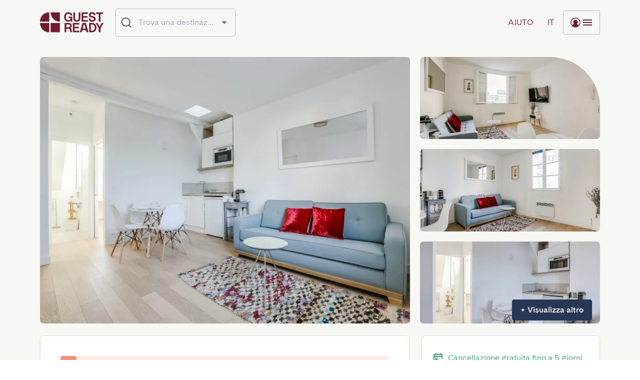

--- FILE ---
content_type: text/html; charset=utf-8
request_url: https://book.guestready.com/it/properties/paris/maya-blue-vicino-notre-dame/1729
body_size: 56616
content:
<!DOCTYPE html><html lang="it"><head><meta charSet="utf-8"/><link rel="apple-touch-icon" sizes="180x180" href="/apple-touch-icon.png?v=1.1"/><link rel="icon" type="image/png" sizes="32x32" href="/favicon-32x32.png?v=1.1"/><link rel="icon" type="image/png" sizes="16x16" href="/favicon-16x16.png?v=1.1"/><link rel="manifest" href="/site.webmanifest?v=1.1"/><link rel="shortcut icon" href="/favicon.ico?v=1.1"/><meta name="viewport" content="initial-scale=1, width=device-width"/><title>GuestReady - Prenota il tuo soggiorno | Paris | maya blue vicino Notre-Dame</title><script type="application/ld+json">
            {     
              "@context": "https://schema.org/",
              "@type": "Product",
              "brand": {
                "@type": "Brand",
                "name": "GuestReady"
              },
              "image": "https://imagedelivery.net/EiO3lIGpRo242B2Q4qZMkg/a0aaa3d9-2d89-475a-0290-50734684b100/square1000",
              "name": "maya blue vicino Notre-Dame",
              "aggregateRating": {
                "@type": "AggregateRating",
                "ratingValue": 4.51,
                "bestRating": "5",
                "ratingCount": 10
              }
            }
   </script><meta name="keywords" content=""/><meta name="description" content="A Paris, non perderti l&#x27;incantevole maya blue vicino Notre-Dame"/><link rel="canonical" href="https://book.guestready.com/it/properties/paris/maya-blue-vicino-notre-dame/1729"/><meta property="og:title" content="maya blue vicino Notre-Dame"/><meta property="og:type" content="website"/><meta property="og:image" content="https://imagedelivery.net/EiO3lIGpRo242B2Q4qZMkg/a0aaa3d9-2d89-475a-0290-50734684b100/square1000"/><meta property="og:url" content="https://book.guestready.com/it/properties/paris/maya-blue-vicino-notre-dame/1729"/><meta property="og:site_name" content="Prenota con GuestReady"/><meta property="og:description" content="A Paris, non perderti l&#x27;incantevole maya blue vicino Notre-Dame"/><meta name="theme-color" content="#ffffff"/><link rel="apple-touch-icon" sizes="180x180" href="/apple-touch-icon.png?v=1.1"/><link rel="icon" type="image/png" sizes="32x32" href="/favicon-32x32.png?v=1.1"/><link rel="icon" type="image/png" sizes="16x16" href="/favicon-16x16.png?v=1.1"/><link rel="manifest" href="/site.webmanifest?v=1.1"/><link rel="shortcut icon" href="/favicon.ico?v=1.1"/><meta name="msapplication-TileColor" content="#da532c"/><meta name="msapplication-config" content="/browserconfig.xml?v=1.1"/><link rel="alternate" hrefLang="x-default" href="https://book.guestready.com/properties/paris/maya-blue-vicino-notre-dame/1729"/><link rel="alternate" hrefLang="en" href="https://book.guestready.com/properties/paris/maya-blue-vicino-notre-dame/1729"/><link rel="alternate" hrefLang="es" href="https://book.guestready.com/es/properties/paris/maya-blue-vicino-notre-dame/1729"/><link rel="alternate" hrefLang="fr" href="https://book.guestready.com/fr/properties/paris/maya-blue-vicino-notre-dame/1729"/><link rel="alternate" hrefLang="it" href="https://book.guestready.com/it/properties/paris/maya-blue-vicino-notre-dame/1729"/><link rel="alternate" hrefLang="pt" href="https://book.guestready.com/pt/properties/paris/maya-blue-vicino-notre-dame/1729"/><link rel="alternate" hrefLang="de" href="https://book.guestready.com/de/properties/paris/maya-blue-vicino-notre-dame/1729"/><link rel="alternate" hrefLang="nl" href="https://book.guestready.com/nl/properties/paris/maya-blue-vicino-notre-dame/1729"/><link rel="alternate" hrefLang="pl" href="https://book.guestready.com/pl/properties/paris/maya-blue-vicino-notre-dame/1729"/><link rel="preload" as="image" href="https://imagedelivery.net/EiO3lIGpRo242B2Q4qZMkg/a0aaa3d9-2d89-475a-0290-50734684b100/square1000"/><link rel="preload" as="image" href="https://imagedelivery.net/EiO3lIGpRo242B2Q4qZMkg/a893c7d7-2a62-41a6-0ae2-ec7d79f1e500/square1000"/><link rel="preload" as="image" href="https://imagedelivery.net/EiO3lIGpRo242B2Q4qZMkg/23113a5d-6012-4f4d-f806-d794659c9400/square1000"/><link rel="preload" as="image" href="https://imagedelivery.net/EiO3lIGpRo242B2Q4qZMkg/886887d4-6392-404c-3983-ff6acf4e6d00/square1000"/><meta name="next-head-count" content="39"/><link rel="preload" href="/_next/static/css/4811b6b4e99cfad5.css" as="style"/><link rel="stylesheet" href="/_next/static/css/4811b6b4e99cfad5.css" data-n-g=""/><link rel="preload" href="/_next/static/css/5674832e1468d24d.css" as="style"/><link rel="stylesheet" href="/_next/static/css/5674832e1468d24d.css" data-n-p=""/><noscript data-n-css=""></noscript><script defer="" nomodule="" src="/_next/static/chunks/polyfills-c67a75d1b6f99dc8.js"></script><script src="/_next/static/chunks/webpack-48a6c88e3cf3e139.js" defer=""></script><script src="/_next/static/chunks/framework-45ce3d09104a2cae.js" defer=""></script><script src="/_next/static/chunks/main-e9f3a8ae9913d3ca.js" defer=""></script><script src="/_next/static/chunks/pages/_app-afbb441026c4b343.js" defer=""></script><script src="/_next/static/chunks/4294-7b09e0790fba1806.js" defer=""></script><script src="/_next/static/chunks/7060-28a639c9e70c92f4.js" defer=""></script><script src="/_next/static/chunks/2587-c54543d69cd7a36e.js" defer=""></script><script src="/_next/static/chunks/9083-92cb715e301a4a48.js" defer=""></script><script src="/_next/static/chunks/1075-d8b4d4c1c0a04ed4.js" defer=""></script><script src="/_next/static/chunks/5331-b21b6cb89632978b.js" defer=""></script><script src="/_next/static/chunks/3883-81b1a9d23907f22a.js" defer=""></script><script src="/_next/static/chunks/2731-81b124abeb41b4cb.js" defer=""></script><script src="/_next/static/chunks/8834-8fb8a95e031dc5af.js" defer=""></script><script src="/_next/static/chunks/6105-3d1e9b3be35e6910.js" defer=""></script><script src="/_next/static/chunks/570-d596b3d227d21c60.js" defer=""></script><script src="/_next/static/chunks/5896-f9c39df07d0251e4.js" defer=""></script><script src="/_next/static/chunks/1055-22a0a1d1c7a583c3.js" defer=""></script><script src="/_next/static/chunks/6199-a9ee098034a8dcdb.js" defer=""></script><script src="/_next/static/chunks/8514-ff30540071b3e9de.js" defer=""></script><script src="/_next/static/chunks/3481-41afe84760cedae6.js" defer=""></script><script src="/_next/static/chunks/2147-89feaadfa8921a9a.js" defer=""></script><script src="/_next/static/chunks/3702-1a537c4c74e5b8bc.js" defer=""></script><script src="/_next/static/chunks/pages/properties/%5B...slug%5D-07ee37f0669f1145.js" defer=""></script><script src="/_next/static/2SOBhKFVb5ue52hXwbb5c/_buildManifest.js" defer=""></script><script src="/_next/static/2SOBhKFVb5ue52hXwbb5c/_ssgManifest.js" defer=""></script></head><body><div id="__next" data-reactroot=""><style data-emotion="css-global ljxznd">html{box-sizing:border-box;font-size:16px;font-family:Cadiz,Arial,Apple Color Emoji,Segoe UI Emoji,Segoe UI Symbol,Noto Color Emoji;line-height:1.6;background-color:#ffffff;color:#283755;}*,*:before,*:after{box-sizing:inherit;}body{overflow-x:hidden;}body,h1,h2,h3,h4,h5,h6,p,ol,ul{margin:0;padding:0;font-weight:normal;}ol,ul{list-style:none;}#nprogress .peg{box-shadow:none!important;}strong{font-weight:600;}</style><style>
      #nprogress {
        pointer-events: none;
      }
      #nprogress .bar {
        background: #4b6ccc;
        position: fixed;
        z-index: 9999;
        top: 0;
        left: 0;
        width: 100%;
        height: 3px;
      }
      #nprogress .peg {
        display: block;
        position: absolute;
        right: 0px;
        width: 100px;
        height: 100%;
        box-shadow: 0 0 10px #4b6ccc, 0 0 5px #4b6ccc;
        opacity: 1;
        -webkit-transform: rotate(3deg) translate(0px, -4px);
        -ms-transform: rotate(3deg) translate(0px, -4px);
        transform: rotate(3deg) translate(0px, -4px);
      }
      #nprogress .spinner {
        display: block;
        position: fixed;
        z-index: 1031;
        top: 15px;
        right: 15px;
      }
      #nprogress .spinner-icon {
        width: 18px;
        height: 18px;
        box-sizing: border-box;
        border: solid 2px transparent;
        border-top-color: #4b6ccc;
        border-left-color: #4b6ccc;
        border-radius: 50%;
        -webkit-animation: nprogresss-spinner 400ms linear infinite;
        animation: nprogress-spinner 400ms linear infinite;
      }
      .nprogress-custom-parent {
        overflow: hidden;
        position: relative;
      }
      .nprogress-custom-parent #nprogress .spinner,
      .nprogress-custom-parent #nprogress .bar {
        position: absolute;
      }
      @-webkit-keyframes nprogress-spinner {
        0% {
          -webkit-transform: rotate(0deg);
        }
        100% {
          -webkit-transform: rotate(360deg);
        }
      }
      @keyframes nprogress-spinner {
        0% {
          transform: rotate(0deg);
        }
        100% {
          transform: rotate(360deg);
        }
      }
    </style><style data-emotion="css qnq2k1">.css-qnq2k1{min-height:100dvh;}</style><div class="MuiBox-root css-qnq2k1"><style data-emotion="css k6k5nd">.css-k6k5nd{display:block;position:relative;z-index:1000;}</style><div class="MuiBox-root css-k6k5nd"><style data-emotion="css wqo4ai">.css-wqo4ai{display:-webkit-box;display:-webkit-flex;display:-ms-flexbox;display:flex;-webkit-flex-direction:column;-ms-flex-direction:column;flex-direction:column;width:100%;box-sizing:border-box;-webkit-flex-shrink:0;-ms-flex-negative:0;flex-shrink:0;position:fixed;z-index:1100;top:0;left:auto;right:0;background-color:#4b6ccc;color:#f2f6fa;background-color:#ffffff;color:#202021;height:90px;-webkit-box-pack:center;-ms-flex-pack:center;-webkit-justify-content:center;justify-content:center;box-shadow:none;height:90px;border-bottom:1px solid;background-color:transparent;border-color:transparent;-webkit-transition:background-color 300ms cubic-bezier(0.4, 0, 0.2, 1) 0ms;transition:background-color 300ms cubic-bezier(0.4, 0, 0.2, 1) 0ms;top:0;}@media print{.css-wqo4ai{position:absolute;}}</style><style data-emotion="css 1sple4a">.css-1sple4a{background-color:#fff;color:#283755;-webkit-transition:box-shadow 300ms cubic-bezier(0.4, 0, 0.2, 1) 0ms;transition:box-shadow 300ms cubic-bezier(0.4, 0, 0.2, 1) 0ms;box-shadow:0px 2px 4px -1px rgba(0,0,0,0.2),0px 4px 5px 0px rgba(0,0,0,0.14),0px 1px 10px 0px rgba(0,0,0,0.12);display:-webkit-box;display:-webkit-flex;display:-ms-flexbox;display:flex;-webkit-flex-direction:column;-ms-flex-direction:column;flex-direction:column;width:100%;box-sizing:border-box;-webkit-flex-shrink:0;-ms-flex-negative:0;flex-shrink:0;position:fixed;z-index:1100;top:0;left:auto;right:0;background-color:#4b6ccc;color:#f2f6fa;background-color:#ffffff;color:#202021;height:90px;-webkit-box-pack:center;-ms-flex-pack:center;-webkit-justify-content:center;justify-content:center;box-shadow:none;height:90px;border-bottom:1px solid;background-color:transparent;border-color:transparent;-webkit-transition:background-color 300ms cubic-bezier(0.4, 0, 0.2, 1) 0ms;transition:background-color 300ms cubic-bezier(0.4, 0, 0.2, 1) 0ms;top:0;}@media print{.css-1sple4a{position:absolute;}}</style><header class="MuiPaper-root MuiPaper-elevation MuiPaper-elevation4 MuiAppBar-root MuiAppBar-colorPrimary MuiAppBar-positionFixed mui-fixed css-1sple4a"><style data-emotion="css trb051">.css-trb051{display:-webkit-box;display:-webkit-flex;display:-ms-flexbox;display:flex;-webkit-box-pack:justify;-webkit-justify-content:space-between;justify-content:space-between;-webkit-align-items:center;-webkit-box-align:center;-ms-flex-align:center;align-items:center;}@media (min-width:0px){.css-trb051{padding-left:20px;padding-right:20px;height:65px;}}@media (min-width:600px){.css-trb051{padding-left:40px;padding-right:40px;height:90px;}}@media (min-width:1200px){.css-trb051{padding-left:80px;padding-right:80px;}}</style><div class="MuiBox-root css-trb051"><style data-emotion="css 3pqa5s">.css-3pqa5s{display:-webkit-box;display:-webkit-flex;display:-ms-flexbox;display:flex;-webkit-flex-shrink:0;-ms-flex-negative:0;flex-shrink:0;margin-right:8px;}</style><div class="MuiBox-root css-3pqa5s" style="opacity:0"><style data-emotion="css ov5et6">.css-ov5et6{margin:0;font-weight:300;font-size:1rem;line-height:1.5;font-family:Cadiz,Arial,Apple Color Emoji,Segoe UI Emoji,Segoe UI Symbol,Noto Color Emoji;-webkit-text-decoration:none;text-decoration:none;color:inherit;-webkit-align-self:center;-ms-flex-item-align:center;align-self:center;font-size:0;}</style><a class="MuiTypography-root MuiTypography-body1 css-ov5et6" target="_self" href="/it"><style data-emotion="css hbsnkx">@media (min-width:600px){.css-hbsnkx{display:none;}}</style><div class="MuiBox-root css-hbsnkx"><span style="box-sizing:border-box;display:inline-block;overflow:hidden;width:initial;height:initial;background:none;opacity:1;border:0;margin:0;padding:0;position:relative;max-width:100%"><span style="box-sizing:border-box;display:block;width:initial;height:initial;background:none;opacity:1;border:0;margin:0;padding:0;max-width:100%"><img style="display:block;max-width:100%;width:initial;height:initial;background:none;opacity:1;border:0;margin:0;padding:0" alt="" aria-hidden="true" src="data:image/svg+xml,%3csvg%20xmlns=%27http://www.w3.org/2000/svg%27%20version=%271.1%27%20width=%2732%27%20height=%2732%27/%3e"/></span><img alt="GuestReady" src="[data-uri]" decoding="async" data-nimg="intrinsic" style="position:absolute;top:0;left:0;bottom:0;right:0;box-sizing:border-box;padding:0;border:none;margin:auto;display:block;width:0;height:0;min-width:100%;max-width:100%;min-height:100%;max-height:100%"/><noscript><img alt="GuestReady" srcSet="/_next/static/media/logomark-nav.b1275068.svg 1x, /_next/static/media/logomark-nav.b1275068.svg 2x" src="/_next/static/media/logomark-nav.b1275068.svg" decoding="async" data-nimg="intrinsic" style="position:absolute;top:0;left:0;bottom:0;right:0;box-sizing:border-box;padding:0;border:none;margin:auto;display:block;width:0;height:0;min-width:100%;max-width:100%;min-height:100%;max-height:100%" loading="lazy"/></noscript></span></div><style data-emotion="css 130f8nx">@media (min-width:0px){.css-130f8nx{display:none;}}@media (min-width:600px){.css-130f8nx{display:block;}}</style><div class="MuiBox-root css-130f8nx"><style data-emotion="css 35tzsd">.css-35tzsd>svg>path{fill:#71192e;-webkit-transition:fill 250ms cubic-bezier(0.4, 0, 0.2, 1) 0ms;transition:fill 250ms cubic-bezier(0.4, 0, 0.2, 1) 0ms;}.css-35tzsd:hover>svg>path{fill:#f68f78;}@media (min-width:0px){.css-35tzsd{width:102px;}}@media (min-width:1200px){.css-35tzsd{width:127px;}}</style><style data-emotion="css 1fux81f">.css-1fux81f>svg>path{fill:#71192e;-webkit-transition:fill 250ms cubic-bezier(0.4, 0, 0.2, 1) 0ms;transition:fill 250ms cubic-bezier(0.4, 0, 0.2, 1) 0ms;}.css-1fux81f:hover>svg>path{fill:#f68f78;}@media (min-width:0px){.css-1fux81f{width:102px;}}@media (min-width:1200px){.css-1fux81f{width:127px;}}</style><div class="MuiBox-root css-1fux81f"><svg xmlns="http://www.w3.org/2000/svg" viewBox="0 0 127 41" fill="none" class="nav-logo"><path fill="#71192E" d="M39.45.648H21.674a.377.377 0 0 0-.384.374c-.007 1.562.306 7.734 5.38 12.807 5.075 5.076 11.25 5.387 12.808 5.38.21 0 .37-.175.37-.387V1.052a.4.4 0 0 0-.4-.402l.002-.002ZM18.189.65C16.63.644 10.455.954 5.38 6.03.307 11.103-.006 17.274.001 18.837c0 .212.173.373.384.373h17.776c.22 0 .4-.18.4-.402V1.038a.376.376 0 0 0-.37-.386L18.188.65ZM18.16 21.94H.384a.377.377 0 0 0-.384.374c-.007 1.562.306 7.734 5.38 12.807 5.075 5.076 11.25 5.387 12.808 5.38.21 0 .37-.175.37-.387v-17.77a.4.4 0 0 0-.4-.402l.002-.002ZM39.45 21.94H21.69c-.22 0-.4.18-.4.403v17.753a.4.4 0 0 0 .4.403h17.76c.22 0 .4-.18.4-.403V22.343a.4.4 0 0 0-.4-.403ZM80.721 12.517V.863A.201.201 0 0 0 80.52.66h-2.713a.201.201 0 0 0-.201.202v11.68c0 1.233-.35 2.175-1.052 2.825-.7.65-1.623.976-2.772.976-.76 0-1.428-.136-1.999-.42a3.021 3.021 0 0 1-1.344-1.281c-.318-.57-.48-1.274-.48-2.1V.863a.201.201 0 0 0-.202-.202H67.02a.201.201 0 0 0-.202.202v11.654c0 1.463.292 2.715.864 3.752a5.611 5.611 0 0 0 2.427 2.35c1.05.53 2.285.793 3.674.793 1.39 0 2.603-.265 3.648-.793a5.612 5.612 0 0 0 2.427-2.35c.577-1.043.863-2.29.863-3.752h.001ZM95.671 16.185h-8.99a.201.201 0 0 1-.202-.202v-4.575c0-.111.09-.201.202-.201h8.102c.11 0 .2-.09.2-.202V8.386a.201.201 0 0 0-.2-.201H86.68a.201.201 0 0 1-.202-.202v-4.1c0-.111.09-.2.202-.2h8.99c.112 0 .202-.09.202-.202V.86a.201.201 0 0 0-.202-.2H83.366a.2.2 0 0 0-.2.2v18.143c0 .111.09.201.201.201h12.305c.112 0 .202-.09.202-.201v-2.62a.201.201 0 0 0-.201-.2h-.002ZM117.806 19.206h2.914c.112 0 .202-.09.202-.201V3.885c0-.11.09-.2.201-.2h4.966c.111 0 .201-.09.201-.202V.863a.201.201 0 0 0-.201-.202h-13.65a.201.201 0 0 0-.202.202v2.62c0 .111.09.201.202.201h4.966c.111 0 .201.09.201.202v15.119c0 .111.09.201.201.201h-.001ZM54.025 4.266c.826-.506 1.767-.73 2.822-.73.781 0 1.48.115 2.11.405.63.29 1.137.695 1.539 1.223.362.483.6 1.036.715 1.651a.199.199 0 0 0 .195.165h2.885c.12 0 .215-.103.204-.223-.112-1.173-.486-2.22-1.126-3.148-.674-.987-1.577-1.75-2.702-2.29C59.542.77 58.277.5 56.874.5c-1.55 0-2.987.352-4.298 1.069-1.315.708-2.37 1.776-3.17 3.201-.807 1.42-1.209 3.142-1.209 5.16 0 2.02.388 3.736 1.17 5.148.774 1.419 1.694 2.458 2.842 3.17 1.255.782 2.693 1.16 4.212 1.16 1.144 0 2.634-.422 3.495-1.046.691-.504 1.056-.847 1.392-1.352.075-.113.25-.063.25.072v1.935c0 .111.09.201.201.201h2.521c.112 0 .201-.09.201-.201V9.838c0-.331-.248-.601-.558-.601l-6.72-.02a.201.201 0 0 0-.2.201v2.42c0 .112.09.202.2.202h3.32c.261 0 .47.087.63.263.159.176.235.405.235.689 0 .628-.216 1.087-.641 1.648-.432.561-.998.868-1.71 1.206a5.208 5.208 0 0 1-2.232.485c-1.023 0-1.95-.249-2.777-.775-.826-.526-1.35-1.283-1.828-2.277-.483-.993-.718-2.014-.718-3.35 0-1.338.235-2.487.718-3.452.477-.967 1.002-1.703 1.828-2.215l-.003.004ZM107.92 6.222a.2.2 0 0 1-.199-.195c-.089-1.579-1.265-2.478-3.507-2.478s-3.065 1.149-3.065 2.184c0 1.035.576 1.84 3.032 2.361 4.874 1.038 7.057 2.22 7.057 5.857 0 4.025-4.211 5.463-6.758 5.463-3.527 0-7.053-2.245-7.171-6.27a.206.206 0 0 1 .204-.21h2.891a.2.2 0 0 1 .199.193c.109 1.634 1.592 3.261 3.884 3.264 2.363.003 3.466-1.145 3.466-2.395s-.881-2.038-3.596-2.697c-2.716-.66-6.487-1.49-6.487-5.625s4.125-5.17 6.398-5.17c2.821 0 6.614 1.298 6.735 5.51a.206.206 0 0 1-.204.209h-2.881l.002-.001ZM61.697 32.144a4.269 4.269 0 0 0-.357-.308c-.112-.086-.095-.256.026-.33.489-.3.907-.662 1.252-1.096.583-.734.876-1.63.876-2.746s-.234-2.101-.706-2.971a4.994 4.994 0 0 0-2.034-2.026c-.888-.482-1.938-.728-3.148-.728h-8.273a.201.201 0 0 0-.201.202v18.154c0 .112.09.201.201.201h2.934c.11 0 .2-.09.2-.2v-6.572c0-.112.09-.202.202-.202h4.859c.66 0 1.205.224 1.646.673.433.448.68 1.027.731 1.733l.411 4.386c.01.103.097.182.2.182h2.908a.2.2 0 0 0 .2-.218l-.408-4.745c-.117-1.393-.622-2.52-1.516-3.392l-.003.003Zm-1.769-3.06c-.2.435-.505.775-.92 1.034-.414.25-.933.381-1.554.381h-4.787a.201.201 0 0 1-.202-.201V25.08c0-.112.09-.202.202-.202h4.787c.926 0 1.619.258 2.086.782.46.523.693 1.189.693 2.005 0 .517-.104.986-.305 1.42ZM108.431 22.987c-1.356-.701-2.86-1.047-4.512-1.047h-5.487a.201.201 0 0 0-.201.2v18.155c0 .112.09.201.2.201h5.488c1.651 0 3.156-.346 4.512-1.047 1.356-.692 2.436-1.746 3.246-3.14.809-1.4 1.215-3.093 1.215-5.09 0-1.998-.406-3.698-1.215-5.091-.81-1.393-1.89-2.44-3.246-3.14v-.001Zm.288 11.827c-.539.925-1.252 1.604-2.14 2.026v.006c-.887.429-1.87.64-2.956.64h-1.906a.2.2 0 0 1-.201-.202V25.172a.2.2 0 0 1 .201-.201h1.906c1.086 0 2.07.217 2.956.639.881.421 1.594 1.094 2.14 2.026.547.925.816 2.127.816 3.588 0 1.46-.276 2.658-.816 3.588v.002ZM123.387 22.044 119.44 29.2a.202.202 0 0 1-.353 0l-3.923-7.155a.201.201 0 0 0-.177-.104h-3.16a.202.202 0 0 0-.176.3l5.935 10.542h.007v7.514c0 .11.09.2.201.2h2.942c.111 0 .201-.09.201-.2v-7.462c0-.035.009-.068.025-.1l5.909-10.495a.202.202 0 0 0-.176-.3h-3.134a.2.2 0 0 0-.175.104l.001.002ZM91.537 21.94h-6.42c-.09 0-.17.06-.194.146L79.812 40.24a.2.2 0 0 0 .194.255h3.26a.201.201 0 0 0 .195-.15l1.046-4.022a.201.201 0 0 1 .195-.15h7.253c.091 0 .172.061.195.15l1.046 4.022c.022.088.103.15.194.15h3.261a.2.2 0 0 0 .193-.255l-5.112-18.154a.2.2 0 0 0-.193-.146h-.001Zm-3.21 11.263h-2.751a.201.201 0 0 1-.195-.253l2.037-7.837a.201.201 0 0 1 .194-.15h1.428c.09 0 .171.061.194.15l2.037 7.837a.201.201 0 0 1-.195.253h-2.75ZM78.229 37.475h-8.99a.201.201 0 0 1-.202-.202v-4.575c0-.111.09-.201.201-.201h8.102c.111 0 .201-.09.201-.202v-2.619a.201.201 0 0 0-.2-.201h-8.103a.201.201 0 0 1-.201-.202v-4.1c0-.11.09-.2.201-.2h8.99c.112 0 .202-.09.202-.202v-2.62a.201.201 0 0 0-.201-.2H65.924a.2.2 0 0 0-.2.2v18.143c0 .111.09.201.201.201H78.23c.112 0 .201-.09.201-.201v-2.62a.201.201 0 0 0-.2-.2h-.002Z"></path></svg></div></div></a></div><style data-emotion="css c36nl0">.css-c36nl0{display:-webkit-box;display:-webkit-flex;display:-ms-flexbox;display:flex;-webkit-align-items:center;-webkit-box-align:center;-ms-flex-align:center;align-items:center;-webkit-box-flex:1;-webkit-flex-grow:1;-ms-flex-positive:1;flex-grow:1;}</style><div class="MuiBox-root css-c36nl0" style="opacity:0"><style data-emotion="css 1hqbgl7">.css-1hqbgl7{display:-webkit-box;display:-webkit-flex;display:-ms-flexbox;display:flex;gap:24px;margin-left:auto;}</style><div class="MuiBox-root css-1hqbgl7"><style data-emotion="css 1kjsnhe">.css-1kjsnhe{height:48px;min-width:48px;padding:12px;color:#71192e;}</style><style data-emotion="css mly7yc">.css-mly7yc{font-family:Cadiz,Arial,Apple Color Emoji,Segoe UI Emoji,Segoe UI Symbol,Noto Color Emoji;font-weight:500;font-size:1rem;line-height:1.75;text-transform:uppercase;min-width:64px;padding:6px 8px;border-radius:4px;-webkit-transition:background-color 250ms cubic-bezier(0.4, 0, 0.2, 1) 0ms,box-shadow 250ms cubic-bezier(0.4, 0, 0.2, 1) 0ms,border-color 250ms cubic-bezier(0.4, 0, 0.2, 1) 0ms,color 250ms cubic-bezier(0.4, 0, 0.2, 1) 0ms;transition:background-color 250ms cubic-bezier(0.4, 0, 0.2, 1) 0ms,box-shadow 250ms cubic-bezier(0.4, 0, 0.2, 1) 0ms,border-color 250ms cubic-bezier(0.4, 0, 0.2, 1) 0ms,color 250ms cubic-bezier(0.4, 0, 0.2, 1) 0ms;color:#283755;text-transform:none;box-shadow:none;height:48px;min-width:48px;padding:12px;color:#71192e;}.css-mly7yc:hover{-webkit-text-decoration:none;text-decoration:none;background-color:rgba(40, 55, 85, 0.04);}@media (hover: none){.css-mly7yc:hover{background-color:transparent;}}.css-mly7yc.Mui-disabled{color:rgba(0, 0, 0, 0.26);}.css-mly7yc.MuiButton-outlinedError{color:#d32f2f;border-color:#d32f2f;}.css-mly7yc.MuiButton-textError{color:#a84c37;border-color:#a84c37;}</style><style data-emotion="css fbdgdv">.css-fbdgdv{display:-webkit-inline-box;display:-webkit-inline-flex;display:-ms-inline-flexbox;display:inline-flex;-webkit-align-items:center;-webkit-box-align:center;-ms-flex-align:center;align-items:center;-webkit-box-pack:center;-ms-flex-pack:center;-webkit-justify-content:center;justify-content:center;position:relative;box-sizing:border-box;-webkit-tap-highlight-color:transparent;background-color:transparent;outline:0;border:0;margin:0;border-radius:0;padding:0;cursor:pointer;-webkit-user-select:none;-moz-user-select:none;-ms-user-select:none;user-select:none;vertical-align:middle;-moz-appearance:none;-webkit-appearance:none;-webkit-text-decoration:none;text-decoration:none;color:inherit;font-family:Cadiz,Arial,Apple Color Emoji,Segoe UI Emoji,Segoe UI Symbol,Noto Color Emoji;font-weight:500;font-size:1rem;line-height:1.75;text-transform:uppercase;min-width:64px;padding:6px 8px;border-radius:4px;-webkit-transition:background-color 250ms cubic-bezier(0.4, 0, 0.2, 1) 0ms,box-shadow 250ms cubic-bezier(0.4, 0, 0.2, 1) 0ms,border-color 250ms cubic-bezier(0.4, 0, 0.2, 1) 0ms,color 250ms cubic-bezier(0.4, 0, 0.2, 1) 0ms;transition:background-color 250ms cubic-bezier(0.4, 0, 0.2, 1) 0ms,box-shadow 250ms cubic-bezier(0.4, 0, 0.2, 1) 0ms,border-color 250ms cubic-bezier(0.4, 0, 0.2, 1) 0ms,color 250ms cubic-bezier(0.4, 0, 0.2, 1) 0ms;color:#283755;text-transform:none;box-shadow:none;height:48px;min-width:48px;padding:12px;color:#71192e;}.css-fbdgdv::-moz-focus-inner{border-style:none;}.css-fbdgdv.Mui-disabled{pointer-events:none;cursor:default;}@media print{.css-fbdgdv{-webkit-print-color-adjust:exact;color-adjust:exact;}}.css-fbdgdv:hover{-webkit-text-decoration:none;text-decoration:none;background-color:rgba(40, 55, 85, 0.04);}@media (hover: none){.css-fbdgdv:hover{background-color:transparent;}}.css-fbdgdv.Mui-disabled{color:rgba(0, 0, 0, 0.26);}.css-fbdgdv.MuiButton-outlinedError{color:#d32f2f;border-color:#d32f2f;}.css-fbdgdv.MuiButton-textError{color:#a84c37;border-color:#a84c37;}</style><button class="MuiButtonBase-root MuiButton-root MuiButton-text MuiButton-textSecondary MuiButton-sizeMedium MuiButton-textSizeMedium MuiButton-colorSecondary MuiButton-root MuiButton-text MuiButton-textSecondary MuiButton-sizeMedium MuiButton-textSizeMedium MuiButton-colorSecondary css-fbdgdv" tabindex="0" type="button" aria-label="Menu Toggle"><style data-emotion="css 1suj0t9">.css-1suj0t9{margin:0;font-weight:300;font-size:1rem;line-height:1.5;letter-spacing:0.02em;text-transform:uppercase;white-space:nowrap;}</style><h6 class="MuiTypography-root MuiTypography-header css-1suj0t9">it</h6></button><style data-emotion="css h4qfr">.css-h4qfr{height:48px;min-width:48px;padding:12px;color:#71192e;border:1px solid #b9b9bd;}</style><style data-emotion="css 1u90osk">.css-1u90osk{font-family:Cadiz,Arial,Apple Color Emoji,Segoe UI Emoji,Segoe UI Symbol,Noto Color Emoji;font-weight:500;font-size:1rem;line-height:1.75;text-transform:uppercase;min-width:64px;padding:5px 15px;border-radius:4px;-webkit-transition:background-color 250ms cubic-bezier(0.4, 0, 0.2, 1) 0ms,box-shadow 250ms cubic-bezier(0.4, 0, 0.2, 1) 0ms,border-color 250ms cubic-bezier(0.4, 0, 0.2, 1) 0ms,color 250ms cubic-bezier(0.4, 0, 0.2, 1) 0ms;transition:background-color 250ms cubic-bezier(0.4, 0, 0.2, 1) 0ms,box-shadow 250ms cubic-bezier(0.4, 0, 0.2, 1) 0ms,border-color 250ms cubic-bezier(0.4, 0, 0.2, 1) 0ms,color 250ms cubic-bezier(0.4, 0, 0.2, 1) 0ms;border:1px solid rgba(40, 55, 85, 0.5);color:#283755;text-transform:none;box-shadow:none;height:48px;min-width:48px;padding:12px;color:#71192e;border:1px solid #b9b9bd;}.css-1u90osk:hover{-webkit-text-decoration:none;text-decoration:none;background-color:rgba(40, 55, 85, 0.04);border:1px solid #283755;}@media (hover: none){.css-1u90osk:hover{background-color:transparent;}}.css-1u90osk.Mui-disabled{color:rgba(0, 0, 0, 0.26);border:1px solid rgba(0, 0, 0, 0.12);}.css-1u90osk.MuiButton-outlinedError{color:#d32f2f;border-color:#d32f2f;}.css-1u90osk.MuiButton-textError{color:#a84c37;border-color:#a84c37;}</style><style data-emotion="css 3j54my">.css-3j54my{display:-webkit-inline-box;display:-webkit-inline-flex;display:-ms-inline-flexbox;display:inline-flex;-webkit-align-items:center;-webkit-box-align:center;-ms-flex-align:center;align-items:center;-webkit-box-pack:center;-ms-flex-pack:center;-webkit-justify-content:center;justify-content:center;position:relative;box-sizing:border-box;-webkit-tap-highlight-color:transparent;background-color:transparent;outline:0;border:0;margin:0;border-radius:0;padding:0;cursor:pointer;-webkit-user-select:none;-moz-user-select:none;-ms-user-select:none;user-select:none;vertical-align:middle;-moz-appearance:none;-webkit-appearance:none;-webkit-text-decoration:none;text-decoration:none;color:inherit;font-family:Cadiz,Arial,Apple Color Emoji,Segoe UI Emoji,Segoe UI Symbol,Noto Color Emoji;font-weight:500;font-size:1rem;line-height:1.75;text-transform:uppercase;min-width:64px;padding:5px 15px;border-radius:4px;-webkit-transition:background-color 250ms cubic-bezier(0.4, 0, 0.2, 1) 0ms,box-shadow 250ms cubic-bezier(0.4, 0, 0.2, 1) 0ms,border-color 250ms cubic-bezier(0.4, 0, 0.2, 1) 0ms,color 250ms cubic-bezier(0.4, 0, 0.2, 1) 0ms;transition:background-color 250ms cubic-bezier(0.4, 0, 0.2, 1) 0ms,box-shadow 250ms cubic-bezier(0.4, 0, 0.2, 1) 0ms,border-color 250ms cubic-bezier(0.4, 0, 0.2, 1) 0ms,color 250ms cubic-bezier(0.4, 0, 0.2, 1) 0ms;border:1px solid rgba(40, 55, 85, 0.5);color:#283755;text-transform:none;box-shadow:none;height:48px;min-width:48px;padding:12px;color:#71192e;border:1px solid #b9b9bd;}.css-3j54my::-moz-focus-inner{border-style:none;}.css-3j54my.Mui-disabled{pointer-events:none;cursor:default;}@media print{.css-3j54my{-webkit-print-color-adjust:exact;color-adjust:exact;}}.css-3j54my:hover{-webkit-text-decoration:none;text-decoration:none;background-color:rgba(40, 55, 85, 0.04);border:1px solid #283755;}@media (hover: none){.css-3j54my:hover{background-color:transparent;}}.css-3j54my.Mui-disabled{color:rgba(0, 0, 0, 0.26);border:1px solid rgba(0, 0, 0, 0.12);}.css-3j54my.MuiButton-outlinedError{color:#d32f2f;border-color:#d32f2f;}.css-3j54my.MuiButton-textError{color:#a84c37;border-color:#a84c37;}</style><button class="MuiButtonBase-root MuiButton-root MuiButton-outlined MuiButton-outlinedSecondary MuiButton-sizeMedium MuiButton-outlinedSizeMedium MuiButton-colorSecondary MuiButton-root MuiButton-outlined MuiButton-outlinedSecondary MuiButton-sizeMedium MuiButton-outlinedSizeMedium MuiButton-colorSecondary css-3j54my" tabindex="0" type="button" aria-label="Menu Toggle"><style data-emotion="css axw7ok">.css-axw7ok{display:-webkit-box;display:-webkit-flex;display:-ms-flexbox;display:flex;-webkit-align-items:center;-webkit-box-align:center;-ms-flex-align:center;align-items:center;gap:8px;}</style><div class="MuiBox-root css-axw7ok"><style data-emotion="css cardds">.css-cardds{--avatar-accent-color:#71192e;--avatar-background-color:#ededf2;width:24px;height:24px;background-color:unset;}.css-cardds .avatar-fill-accent{fill:var(--avatar-accent-color);}.css-cardds .avatar-fill-background{fill:var(--avatar-background-color);}.css-cardds .avatar-stroke-accent{stroke:var(--avatar-accent-color);}</style><style data-emotion="css a75zxq">.css-a75zxq{position:relative;display:-webkit-box;display:-webkit-flex;display:-ms-flexbox;display:flex;-webkit-align-items:center;-webkit-box-align:center;-ms-flex-align:center;align-items:center;-webkit-box-pack:center;-ms-flex-pack:center;-webkit-justify-content:center;justify-content:center;-webkit-flex-shrink:0;-ms-flex-negative:0;flex-shrink:0;width:40px;height:40px;font-family:Cadiz,Arial,Apple Color Emoji,Segoe UI Emoji,Segoe UI Symbol,Noto Color Emoji;font-size:1.4285714285714284rem;line-height:1;border-radius:50%;overflow:hidden;-webkit-user-select:none;-moz-user-select:none;-ms-user-select:none;user-select:none;color:#f7f7f3;background-color:#bdbdbd;--avatar-accent-color:#71192e;--avatar-background-color:#ededf2;width:24px;height:24px;background-color:unset;}.css-a75zxq .avatar-fill-accent{fill:var(--avatar-accent-color);}.css-a75zxq .avatar-fill-background{fill:var(--avatar-background-color);}.css-a75zxq .avatar-stroke-accent{stroke:var(--avatar-accent-color);}</style><div class="MuiAvatar-root MuiAvatar-circular MuiAvatar-colorDefault css-a75zxq"><svg width="24" height="24" viewBox="0 0 24 24" fill="none" xmlns="http://www.w3.org/2000/svg"><path d="M12 2.25C10.0716 2.25 8.18657 2.82183 6.58319 3.89317C4.97982 4.96452 3.73013 6.48726 2.99218 8.26884C2.25422 10.0504 2.06114 12.0108 2.43735 13.9021C2.81355 15.7934 3.74215 17.5307 5.10571 18.8943C6.46927 20.2579 8.20656 21.1865 10.0979 21.5627C11.9892 21.9389 13.9496 21.7458 15.7312 21.0078C17.5127 20.2699 19.0355 19.0202 20.1068 17.4168C21.1782 15.8134 21.75 13.9284 21.75 12C21.7473 9.41498 20.7192 6.93661 18.8913 5.10872C17.0634 3.28084 14.585 2.25273 12 2.25ZM18.165 17.4759C17.3285 16.2638 16.1524 15.3261 14.7844 14.7806C15.5192 14.2019 16.0554 13.4085 16.3184 12.5108C16.5815 11.6132 16.5582 10.6559 16.252 9.77207C15.9457 8.88825 15.3716 8.12183 14.6096 7.5794C13.8475 7.03696 12.9354 6.74548 12 6.74548C11.0646 6.74548 10.1525 7.03696 9.39044 7.5794C8.62839 8.12183 8.05432 8.88825 7.74805 9.77207C7.44179 10.6559 7.41855 11.6132 7.68157 12.5108C7.94459 13.4085 8.4808 14.2019 9.21563 14.7806C7.84765 15.3261 6.67147 16.2638 5.835 17.4759C4.77804 16.2873 4.0872 14.8185 3.84567 13.2464C3.60415 11.6743 3.82224 10.0658 4.47368 8.61478C5.12512 7.16372 6.18213 5.93192 7.51745 5.06769C8.85276 4.20346 10.4094 3.74367 12 3.74367C13.5906 3.74367 15.1473 4.20346 16.4826 5.06769C17.8179 5.93192 18.8749 7.16372 19.5263 8.61478C20.1778 10.0658 20.3959 11.6743 20.1543 13.2464C19.9128 14.8185 19.222 16.2873 18.165 17.4759Z" class="avatar-fill-accent"></path></svg></div><style data-emotion="css 1svwbdy">.css-1svwbdy{height:1.5rem;width:1.5rem;display:block;}</style><svg viewBox="0 0 24 24" class="css-1svwbdy"><style data-emotion="css kqzqgg">.css-kqzqgg{fill:currentColor;}</style><path d="M3 18H21V16H3V18ZM3 13H21V11H3V13ZM3 6V8H21V6H3Z" class="css-kqzqgg"></path></svg></div></button></div></div></div></header><style data-emotion="css 1w58vik">.css-1w58vik{position:relative;display:-webkit-box;display:-webkit-flex;display:-ms-flexbox;display:flex;-webkit-align-items:center;-webkit-box-align:center;-ms-flex-align:center;align-items:center;padding-left:16px;padding-right:16px;min-height:56px;height:90px;background-color:#f7f7f3;}@media (min-width:600px){.css-1w58vik{padding-left:24px;padding-right:24px;}}@media (min-width:0px){@media (orientation: landscape){.css-1w58vik{min-height:48px;}}}@media (min-width:600px){.css-1w58vik{min-height:64px;}}</style><div class="MuiToolbar-root MuiToolbar-gutters MuiToolbar-regular css-1w58vik"></div></div><main><style data-emotion="css j8lwx">.css-j8lwx{background-color:#f7f7f3;}</style><style data-emotion="css 1cfyjpq">.css-1cfyjpq{background-color:#f7f7f3;}</style><div class="MuiBox-root css-1cfyjpq"><style data-emotion="css kedol7">.css-kedol7{width:100%;margin-left:auto;box-sizing:border-box;margin-right:auto;display:block;padding-left:16px;padding-right:16px;padding-left:20px;padding-right:20px;}@media (min-width:600px){.css-kedol7{padding-left:24px;padding-right:24px;}}@media (min-width:1840px){.css-kedol7{max-width:1840px;}}@media (min-width:600px){.css-kedol7{padding-left:40px;padding-right:40px;}}@media (min-width:1200px){.css-kedol7{padding-left:80px;padding-right:80px;}}</style><div class="MuiContainer-root MuiContainer-maxWidthXxl css-kedol7"><style data-emotion="css pqtk2d">.css-pqtk2d{display:grid;grid-template-columns:repeat(2, 1fr);gap:12px;width:100%;position:relative;z-index:1;padding-top:24px;padding-bottom:24px;height:333px;--default-border-radius:7px;--accent-border-radius:100px;--see-more-button-color:#283755;}@media (min-width:600px){.css-pqtk2d{height:459px;grid-template-columns:repeat(3, 1fr);gap:20px;}}@media (min-width:900px){.css-pqtk2d{height:361px;}}@media (min-width:1200px){.css-pqtk2d{height:581px;}}@media (min-width:1536px){.css-pqtk2d{height:670px;}}@media (min-width:1840px){.css-pqtk2d{height:921px;}}.css-pqtk2d .MuiButton-contained{background-color:#283755;border-color:#283755;font-weight:700;}</style><style data-emotion="css toq2lv">.css-toq2lv{display:grid;grid-template-columns:repeat(2, 1fr);gap:12px;width:100%;position:relative;z-index:1;padding-top:24px;padding-bottom:24px;height:333px;--default-border-radius:7px;--accent-border-radius:100px;--see-more-button-color:#283755;}@media (min-width:600px){.css-toq2lv{height:459px;grid-template-columns:repeat(3, 1fr);gap:20px;}}@media (min-width:900px){.css-toq2lv{height:361px;}}@media (min-width:1200px){.css-toq2lv{height:581px;}}@media (min-width:1536px){.css-toq2lv{height:670px;}}@media (min-width:1840px){.css-toq2lv{height:921px;}}.css-toq2lv .MuiButton-contained{background-color:#283755;border-color:#283755;font-weight:700;}</style><div class="MuiBox-root css-toq2lv"><style data-emotion="css lmhx3r">.css-lmhx3r{height:100%;width:100%;position:relative;border-radius:var(--default-border-radius);overflow:hidden;cursor:pointer;}@media (min-width:0px){.css-lmhx3r{grid-column-end:span 2;grid-row-end:span 2;border-top-right-radius:var(--accent-border-radius);}}@media (min-width:600px){.css-lmhx3r{grid-column-end:span 3;grid-row-end:span 3;}}@media (min-width:900px){.css-lmhx3r{grid-column-end:span 2;grid-row-end:span 2;border-top-right-radius:var(--default-border-radius);}}@media (min-width:1200px){.css-lmhx3r{grid-row-end:span 3;}}@media (min-width:1536px){.css-lmhx3r{border-bottom-left-radius:var(--accent-border-radius);}}</style><style data-emotion="css 1mfvkfw">.css-1mfvkfw{height:100%;width:100%;position:relative;border-radius:var(--default-border-radius);overflow:hidden;cursor:pointer;}@media (min-width:0px){.css-1mfvkfw{grid-column-end:span 2;grid-row-end:span 2;border-top-right-radius:var(--accent-border-radius);}}@media (min-width:600px){.css-1mfvkfw{grid-column-end:span 3;grid-row-end:span 3;}}@media (min-width:900px){.css-1mfvkfw{grid-column-end:span 2;grid-row-end:span 2;border-top-right-radius:var(--default-border-radius);}}@media (min-width:1200px){.css-1mfvkfw{grid-row-end:span 3;}}@media (min-width:1536px){.css-1mfvkfw{border-bottom-left-radius:var(--accent-border-radius);}}</style><div class="MuiBox-root css-1mfvkfw"><style data-emotion="css dekjxt">.css-dekjxt{background-color:#dbe0ed;}</style><span style="box-sizing:border-box;display:block;overflow:hidden;width:initial;height:initial;background:none;opacity:1;border:0;margin:0;padding:0;position:absolute;top:0;left:0;bottom:0;right:0"><img alt="" src="https://imagedelivery.net/EiO3lIGpRo242B2Q4qZMkg/a0aaa3d9-2d89-475a-0290-50734684b100/square1000" decoding="async" data-nimg="fill" class="css-dekjxt" style="position:absolute;top:0;left:0;bottom:0;right:0;box-sizing:border-box;padding:0;border:none;margin:auto;display:block;width:0;height:0;min-width:100%;max-width:100%;min-height:100%;max-height:100%;object-fit:cover"/></span></div><style data-emotion="css 1nbsy2z">.css-1nbsy2z{height:100%;width:100%;position:relative;border-radius:var(--default-border-radius);overflow:hidden;cursor:pointer;}@media (min-width:900px){.css-1nbsy2z{border-top-right-radius:var(--accent-border-radius);}}</style><style data-emotion="css uxngho">.css-uxngho{height:100%;width:100%;position:relative;border-radius:var(--default-border-radius);overflow:hidden;cursor:pointer;}@media (min-width:900px){.css-uxngho{border-top-right-radius:var(--accent-border-radius);}}</style><div class="MuiBox-root css-uxngho"><span style="box-sizing:border-box;display:block;overflow:hidden;width:initial;height:initial;background:none;opacity:1;border:0;margin:0;padding:0;position:absolute;top:0;left:0;bottom:0;right:0"><img alt="" src="https://imagedelivery.net/EiO3lIGpRo242B2Q4qZMkg/a893c7d7-2a62-41a6-0ae2-ec7d79f1e500/square1000" decoding="async" data-nimg="fill" class="css-dekjxt" style="position:absolute;top:0;left:0;bottom:0;right:0;box-sizing:border-box;padding:0;border:none;margin:auto;display:block;width:0;height:0;min-width:100%;max-width:100%;min-height:100%;max-height:100%;object-fit:cover"/></span></div><style data-emotion="css 1g0jz4h">.css-1g0jz4h{height:100%;width:100%;position:relative;border-radius:var(--default-border-radius);overflow:hidden;cursor:pointer;}</style><style data-emotion="css 1f42coa">.css-1f42coa{height:100%;width:100%;position:relative;border-radius:var(--default-border-radius);overflow:hidden;cursor:pointer;}</style><div class="MuiBox-root css-1f42coa"><span style="box-sizing:border-box;display:block;overflow:hidden;width:initial;height:initial;background:none;opacity:1;border:0;margin:0;padding:0;position:absolute;top:0;left:0;bottom:0;right:0"><img alt="" src="https://imagedelivery.net/EiO3lIGpRo242B2Q4qZMkg/23113a5d-6012-4f4d-f806-d794659c9400/square1000" decoding="async" data-nimg="fill" class="css-dekjxt" style="position:absolute;top:0;left:0;bottom:0;right:0;box-sizing:border-box;padding:0;border:none;margin:auto;display:block;width:0;height:0;min-width:100%;max-width:100%;min-height:100%;max-height:100%;object-fit:cover"/></span></div><style data-emotion="css 8huoz7">.css-8huoz7{height:100%;width:100%;position:relative;border-radius:var(--default-border-radius);overflow:hidden;cursor:pointer;}@media (min-width:0px) and (max-width:599.95px){.css-8huoz7{display:none;}}@media (min-width:900px) and (max-width:1199.95px){.css-8huoz7{display:none;}}</style><style data-emotion="css 1vptv2g">.css-1vptv2g{height:100%;width:100%;position:relative;border-radius:var(--default-border-radius);overflow:hidden;cursor:pointer;}@media (min-width:0px) and (max-width:599.95px){.css-1vptv2g{display:none;}}@media (min-width:900px) and (max-width:1199.95px){.css-1vptv2g{display:none;}}</style><div class="MuiBox-root css-1vptv2g"><span style="box-sizing:border-box;display:block;overflow:hidden;width:initial;height:initial;background:none;opacity:1;border:0;margin:0;padding:0;position:absolute;top:0;left:0;bottom:0;right:0"><img alt="" src="https://imagedelivery.net/EiO3lIGpRo242B2Q4qZMkg/886887d4-6392-404c-3983-ff6acf4e6d00/square1000" decoding="async" data-nimg="fill" class="css-dekjxt" style="position:absolute;top:0;left:0;bottom:0;right:0;box-sizing:border-box;padding:0;border:none;margin:auto;display:block;width:0;height:0;min-width:100%;max-width:100%;min-height:100%;max-height:100%;object-fit:cover"/></span></div></div><style data-emotion="css 10xedqx">.css-10xedqx{--background-color:#f7f7f3;}</style><style data-emotion="css kpfo4o">.css-kpfo4o{--background-color:#f7f7f3;}@media print{.css-kpfo4o{position:absolute!important;}}</style></div><style data-emotion="css 2ad4c">.css-2ad4c{width:100%;margin-left:auto;box-sizing:border-box;margin-right:auto;display:block;padding-left:16px;padding-right:16px;padding-left:20px;padding-right:20px;padding-bottom:40px;}@media (min-width:600px){.css-2ad4c{padding-left:24px;padding-right:24px;}}@media (min-width:1536px){.css-2ad4c{max-width:1536px;}}@media (min-width:600px){.css-2ad4c{padding-left:40px;padding-right:40px;}}@media (min-width:1200px){.css-2ad4c{padding-left:80px;padding-right:80px;}}</style><div class="MuiContainer-root MuiContainer-maxWidthXl css-2ad4c"><style data-emotion="css 1fzz4zc">.css-1fzz4zc{box-sizing:border-box;display:-webkit-box;display:-webkit-flex;display:-ms-flexbox;display:flex;-webkit-box-flex-wrap:wrap;-webkit-flex-wrap:wrap;-ms-flex-wrap:wrap;flex-wrap:wrap;width:100%;-webkit-flex-direction:row;-ms-flex-direction:row;flex-direction:row;-webkit-box-flex-wrap:wrap-reverse;-webkit-flex-wrap:wrap-reverse;-ms-flex-wrap:wrap-reverse;flex-wrap:wrap-reverse;}@media (min-width:0px){.css-1fzz4zc{width:calc(100% + 16px);margin-left:-16px;}.css-1fzz4zc>.MuiGrid-item{padding-left:16px;}}@media (min-width:900px){.css-1fzz4zc{width:calc(100% + 24px);margin-left:-24px;}.css-1fzz4zc>.MuiGrid-item{padding-left:24px;}}</style><div class="MuiGrid-root MuiGrid-container css-1fzz4zc"><style data-emotion="css rmknka">.css-rmknka{box-sizing:border-box;margin:0;-webkit-flex-direction:row;-ms-flex-direction:row;flex-direction:row;-webkit-flex-basis:100%;-ms-flex-preferred-size:100%;flex-basis:100%;-webkit-box-flex:0;-webkit-flex-grow:0;-ms-flex-positive:0;flex-grow:0;max-width:100%;}@media (min-width:600px){.css-rmknka{-webkit-flex-basis:100%;-ms-flex-preferred-size:100%;flex-basis:100%;-webkit-box-flex:0;-webkit-flex-grow:0;-ms-flex-positive:0;flex-grow:0;max-width:100%;}}@media (min-width:900px){.css-rmknka{-webkit-flex-basis:66.666667%;-ms-flex-preferred-size:66.666667%;flex-basis:66.666667%;-webkit-box-flex:0;-webkit-flex-grow:0;-ms-flex-positive:0;flex-grow:0;max-width:66.666667%;}}</style><div class="MuiGrid-root MuiGrid-item MuiGrid-grid-xs-4 MuiGrid-grid-sm-8 MuiGrid-grid-md-8 css-rmknka"><style data-emotion="css 1yzl231">.css-1yzl231{padding:40px;margin-bottom:24px;box-shadow:0px 2px 5px rgba(38, 51, 77, 0.03);border-radius:8px;border:1px solid #dbe0ed;color:#283755;scroll-margin-top:114px;}@media (max-width:599.95px){.css-1yzl231{padding-left:16px;padding-right:16px;}}</style><style data-emotion="css 1g7yl9d">.css-1g7yl9d{background-color:#fff;color:#283755;-webkit-transition:box-shadow 300ms cubic-bezier(0.4, 0, 0.2, 1) 0ms;transition:box-shadow 300ms cubic-bezier(0.4, 0, 0.2, 1) 0ms;border-radius:4px;box-shadow:0px 2px 1px -1px rgba(0,0,0,0.2),0px 1px 1px 0px rgba(0,0,0,0.14),0px 1px 3px 0px rgba(0,0,0,0.12);scroll-margin-top:114px;padding:40px;margin-bottom:24px;box-shadow:0px 2px 5px rgba(38, 51, 77, 0.03);border-radius:8px;border:1px solid #dbe0ed;color:#283755;scroll-margin-top:114px;}@media (max-width:599.95px){.css-1g7yl9d{padding-left:16px;padding-right:16px;}}</style><div class="MuiPaper-root MuiPaper-elevation MuiPaper-rounded MuiPaper-elevation1 css-1g7yl9d" id="summary"><style data-emotion="css 1mynqbs">.css-1mynqbs{display:-webkit-box;display:-webkit-flex;display:-ms-flexbox;display:flex;gap:8px;-webkit-align-items:center;-webkit-box-align:center;-ms-flex-align:center;align-items:center;border-radius:4px;padding-right:8px;background-color:#ffede5;color:#71192e;margin-bottom:20px;justify-self:start;}</style><style data-emotion="css azhq6f">.css-azhq6f{display:-webkit-box;display:-webkit-flex;display:-ms-flexbox;display:flex;gap:8px;-webkit-align-items:center;-webkit-box-align:center;-ms-flex-align:center;align-items:center;border-radius:4px;padding-right:8px;background-color:#ffede5;color:#71192e;margin-bottom:20px;justify-self:start;}</style><div class="MuiBox-root css-azhq6f"><style data-emotion="css 1559nsi">.css-1559nsi{padding:8px;display:-webkit-box;display:-webkit-flex;display:-ms-flexbox;display:flex;-webkit-align-items:center;-webkit-box-align:center;-ms-flex-align:center;align-items:center;border-radius:4px;-webkit-align-self:stretch;-ms-flex-item-align:stretch;align-self:stretch;background-color:#f68f78;}</style><style data-emotion="css 1ywn3k2">.css-1ywn3k2{padding:8px;display:-webkit-box;display:-webkit-flex;display:-ms-flexbox;display:flex;-webkit-align-items:center;-webkit-box-align:center;-ms-flex-align:center;align-items:center;border-radius:4px;-webkit-align-self:stretch;-ms-flex-item-align:stretch;align-self:stretch;background-color:#f68f78;}</style><div class="MuiBox-root css-1ywn3k2"><style data-emotion="css 1ianixt">.css-1ianixt{height:1rem;width:1rem;display:block;}</style><svg viewBox="0 0 24 24" class="css-1ianixt"><path d="M 21.4 14.25L 14.25 21.4C 14.05 21.6 13.825 21.75 13.575 21.85C 13.325 21.95 13.075 22 12.825 22C 12.575 22 12.325 21.95 12.075 21.85C 11.825 21.75 11.6 21.6 11.4 21.4L 2.575 12.575C 2.39167 12.3917 2.25 12.1792 2.15 11.9375C 2.05 11.6958 2 11.4417 2 11.175V 4C 2 3.45 2.19583 2.97917 2.5875 2.5875C 2.97917 2.19583 3.45 2 4 2H 11.175C 11.4417 2 11.7 2.05417 11.95 2.1625C 12.2 2.27083 12.4167 2.41667 12.6 2.6L 21.4 11.425C 21.6 11.625 21.7458 11.85 21.8375 12.1C 21.9292 12.35 21.975 12.6 21.975 12.85C 21.975 13.1 21.9292 13.3458 21.8375 13.5875C 21.7458 13.8292 21.6 14.05 21.4 14.25ZM 12.825 20L 19.975 12.85L 11.15 4H 4V 11.15L 12.825 20ZM 6.5 8C 6.91667 8 7.27083 7.85417 7.5625 7.5625C 7.85417 7.27083 8 6.91667 8 6.5C 8 6.08333 7.85417 5.72917 7.5625 5.4375C 7.27083 5.14583 6.91667 5 6.5 5C 6.08333 5 5.72917 5.14583 5.4375 5.4375C 5.14583 5.72917 5 6.08333 5 6.5C 5 6.91667 5.14583 7.27083 5.4375 7.5625C 5.72917 7.85417 6.08333 8 6.5 8Z" class="css-kqzqgg"></path></svg></div><style data-emotion="css 1nbpjaf">.css-1nbpjaf{margin:0;font-weight:600;font-size:1rem;line-height:1.5;font-family:Cadiz,Arial,Apple Color Emoji,Segoe UI Emoji,Segoe UI Symbol,Noto Color Emoji;}</style><p class="MuiTypography-root MuiTypography-body2 css-1nbpjaf">Prezzo vantaggioso per soggiorni superiori a 28 notti</p></div><style data-emotion="css 1lekzkb">.css-1lekzkb{display:-webkit-box;display:-webkit-flex;display:-ms-flexbox;display:flex;-webkit-align-items:center;-webkit-box-align:center;-ms-flex-align:center;align-items:center;-webkit-box-pack:justify;-webkit-justify-content:space-between;justify-content:space-between;}</style><div class="MuiBox-root css-1lekzkb"><style data-emotion="css j0ozid">.css-j0ozid{display:-webkit-box;display:-webkit-flex;display:-ms-flexbox;display:flex;-webkit-align-items:center;-webkit-box-align:center;-ms-flex-align:center;align-items:center;gap:16px;}</style><div class="MuiBox-root css-j0ozid"><style data-emotion="css 70qvj9">.css-70qvj9{display:-webkit-box;display:-webkit-flex;display:-ms-flexbox;display:flex;-webkit-align-items:center;-webkit-box-align:center;-ms-flex-align:center;align-items:center;}</style><div class="MuiBox-root css-70qvj9"><style data-emotion="css 1s81soa">.css-1s81soa{text-transform:uppercase;background-color:#c0cff0;color:#283755;margin-right:8px;padding-top:20px;padding-bottom:20px;}.css-1s81soa .MuiChip-icon{color:#283755;}</style><style data-emotion="css 1g3ghbi">.css-1g3ghbi{max-width:100%;font-family:Cadiz,Arial,Apple Color Emoji,Segoe UI Emoji,Segoe UI Symbol,Noto Color Emoji;font-size:0.9285714285714285rem;display:-webkit-inline-box;display:-webkit-inline-flex;display:-ms-inline-flexbox;display:inline-flex;-webkit-align-items:center;-webkit-box-align:center;-ms-flex-align:center;align-items:center;-webkit-box-pack:center;-ms-flex-pack:center;-webkit-justify-content:center;justify-content:center;height:32px;color:#283755;background-color:rgba(0, 0, 0, 0.08);border-radius:16px;white-space:nowrap;-webkit-transition:background-color 300ms cubic-bezier(0.4, 0, 0.2, 1) 0ms,box-shadow 300ms cubic-bezier(0.4, 0, 0.2, 1) 0ms;transition:background-color 300ms cubic-bezier(0.4, 0, 0.2, 1) 0ms,box-shadow 300ms cubic-bezier(0.4, 0, 0.2, 1) 0ms;cursor:unset;outline:0;-webkit-text-decoration:none;text-decoration:none;border:0;padding:0;vertical-align:middle;box-sizing:border-box;border-radius:4px;height:28px;text-transform:uppercase;background-color:#c0cff0;color:#283755;margin-right:8px;padding-top:20px;padding-bottom:20px;}.css-1g3ghbi.Mui-disabled{opacity:0.38;pointer-events:none;}.css-1g3ghbi .MuiChip-avatar{margin-left:5px;margin-right:-6px;width:24px;height:24px;color:#616161;font-size:0.8571428571428571rem;}.css-1g3ghbi .MuiChip-avatarColorPrimary{color:#f2f6fa;background-color:#3a56a2;}.css-1g3ghbi .MuiChip-avatarColorSecondary{color:#ffffff;background-color:rgb(28, 38, 59);}.css-1g3ghbi .MuiChip-avatarSmall{margin-left:4px;margin-right:-4px;width:18px;height:18px;font-size:0.7142857142857142rem;}.css-1g3ghbi .MuiChip-icon{margin-left:5px;margin-right:-6px;color:#616161;}.css-1g3ghbi .MuiChip-deleteIcon{-webkit-tap-highlight-color:transparent;color:rgba(40, 55, 85, 0.26);font-size:22px;cursor:pointer;margin:0 5px 0 -6px;}.css-1g3ghbi .MuiChip-deleteIcon:hover{color:rgba(40, 55, 85, 0.4);}.css-1g3ghbi .MuiChip-icon{margin-left:4px;margin-right:-4px;}.css-1g3ghbi .MuiChip-deleteIcon{margin-left:8px;}.css-1g3ghbi .MuiChip-icon{color:#283755;}</style><div class="MuiChip-root MuiChip-filled MuiChip-sizeMedium MuiChip-colorDefault MuiChip-filledDefault css-1g3ghbi"><svg viewBox="0 0 24 24" class="MuiChip-icon MuiChip-iconMedium MuiChip-iconColorDefault css-1svwbdy"><path d="M22.4998 10C22.3998 10.3 22.2998 10.5 21.9998 10.7L17.7998 14.4L19.0998 19.9C19.1998 20.2 19.0998 20.5 18.9998 20.8C18.8998 21.1 18.6998 21.3 18.4998 21.5C18.2998 21.7 17.9998 21.8 17.6998 21.8C17.3998 21.8 17.0998 21.7 16.8998 21.6L11.9998 18.6L7.1998 21.5C6.9998 21.6 6.6998 21.7 6.3998 21.7C6.0998 21.7 5.7998 21.6 5.5998 21.4C5.2998 21.3 5.0998 21 4.9998 20.8C4.8998 20.5 4.8998 20.2 4.8998 19.9L6.1998 14.4L1.9998 10.7C1.7998 10.5 1.5998 10.3 1.4998 10C1.3998 9.7 1.3998 9.4 1.4998 9.1C1.5998 8.8 1.7998 8.6 1.9998 8.4C2.1998 8.2 2.4998 8.1 2.7998 8.1L8.3998 7.6L10.3998 3L10.5998 2.4C10.6998 2.1 10.8998 1.9 11.0998 1.7C11.2998 1.5 11.5998 1.5 11.8998 1.5C12.1998 1.5 12.4998 1.6 12.6998 1.7C12.8998 1.9 13.0998 2.1 13.1998 2.4L15.3998 7.6L20.9998 8.1C21.2998 8.1 21.5998 8.2 21.7998 8.4C21.9998 8.6 22.1998 8.8 22.2998 9.1C22.4998 9.4 22.4998 9.7 22.4998 10Z" class="css-kqzqgg"></path></svg><style data-emotion="css 42gmrr">.css-42gmrr{overflow:hidden;text-overflow:ellipsis;padding-left:12px;padding-right:12px;white-space:nowrap;padding-left:8px;padding-right:8px;font-size:14px;font-weight:500;}</style><span class="MuiChip-label MuiChip-labelMedium css-42gmrr"><p class="MuiTypography-root MuiTypography-body2 css-1nbpjaf">4.5</p></span></div><style data-emotion="css h9elit">.css-h9elit{margin:0;font-weight:300;font-size:1rem;line-height:1.5;font-family:Cadiz,Arial,Apple Color Emoji,Segoe UI Emoji,Segoe UI Symbol,Noto Color Emoji;-webkit-text-decoration:none;text-decoration:none;color:inherit;}</style><a class="MuiTypography-root MuiTypography-body1 css-h9elit" target="_self" href="/it/properties/paris/maya-blue-vicino-notre-dame/1729#rating"><style data-emotion="css pqmajj">.css-pqmajj{margin:0;font-weight:300;font-size:1rem;line-height:2;-webkit-text-decoration:underline;text-decoration:underline;}</style><span class="MuiTypography-root MuiTypography-link1 css-pqmajj">10 recensioni</span></a></div></div><style data-emotion="css 1xmyinp">.css-1xmyinp{font-family:Cadiz,Arial,Apple Color Emoji,Segoe UI Emoji,Segoe UI Symbol,Noto Color Emoji;font-weight:500;font-size:1rem;line-height:1.75;text-transform:uppercase;min-width:64px;padding:6px 8px;border-radius:4px;-webkit-transition:background-color 250ms cubic-bezier(0.4, 0, 0.2, 1) 0ms,box-shadow 250ms cubic-bezier(0.4, 0, 0.2, 1) 0ms,border-color 250ms cubic-bezier(0.4, 0, 0.2, 1) 0ms,color 250ms cubic-bezier(0.4, 0, 0.2, 1) 0ms;transition:background-color 250ms cubic-bezier(0.4, 0, 0.2, 1) 0ms,box-shadow 250ms cubic-bezier(0.4, 0, 0.2, 1) 0ms,border-color 250ms cubic-bezier(0.4, 0, 0.2, 1) 0ms,color 250ms cubic-bezier(0.4, 0, 0.2, 1) 0ms;color:#283755;text-transform:none;box-shadow:none;}.css-1xmyinp:hover{-webkit-text-decoration:none;text-decoration:none;background-color:rgba(40, 55, 85, 0.04);}@media (hover: none){.css-1xmyinp:hover{background-color:transparent;}}.css-1xmyinp.Mui-disabled{color:rgba(0, 0, 0, 0.26);}.css-1xmyinp.MuiButton-outlinedError{color:#d32f2f;border-color:#d32f2f;}.css-1xmyinp.MuiButton-textError{color:#a84c37;border-color:#a84c37;}</style><style data-emotion="css xhoenz">.css-xhoenz{display:-webkit-inline-box;display:-webkit-inline-flex;display:-ms-inline-flexbox;display:inline-flex;-webkit-align-items:center;-webkit-box-align:center;-ms-flex-align:center;align-items:center;-webkit-box-pack:center;-ms-flex-pack:center;-webkit-justify-content:center;justify-content:center;position:relative;box-sizing:border-box;-webkit-tap-highlight-color:transparent;background-color:transparent;outline:0;border:0;margin:0;border-radius:0;padding:0;cursor:pointer;-webkit-user-select:none;-moz-user-select:none;-ms-user-select:none;user-select:none;vertical-align:middle;-moz-appearance:none;-webkit-appearance:none;-webkit-text-decoration:none;text-decoration:none;color:inherit;font-family:Cadiz,Arial,Apple Color Emoji,Segoe UI Emoji,Segoe UI Symbol,Noto Color Emoji;font-weight:500;font-size:1rem;line-height:1.75;text-transform:uppercase;min-width:64px;padding:6px 8px;border-radius:4px;-webkit-transition:background-color 250ms cubic-bezier(0.4, 0, 0.2, 1) 0ms,box-shadow 250ms cubic-bezier(0.4, 0, 0.2, 1) 0ms,border-color 250ms cubic-bezier(0.4, 0, 0.2, 1) 0ms,color 250ms cubic-bezier(0.4, 0, 0.2, 1) 0ms;transition:background-color 250ms cubic-bezier(0.4, 0, 0.2, 1) 0ms,box-shadow 250ms cubic-bezier(0.4, 0, 0.2, 1) 0ms,border-color 250ms cubic-bezier(0.4, 0, 0.2, 1) 0ms,color 250ms cubic-bezier(0.4, 0, 0.2, 1) 0ms;color:#283755;text-transform:none;box-shadow:none;}.css-xhoenz::-moz-focus-inner{border-style:none;}.css-xhoenz.Mui-disabled{pointer-events:none;cursor:default;}@media print{.css-xhoenz{-webkit-print-color-adjust:exact;color-adjust:exact;}}.css-xhoenz:hover{-webkit-text-decoration:none;text-decoration:none;background-color:rgba(40, 55, 85, 0.04);}@media (hover: none){.css-xhoenz:hover{background-color:transparent;}}.css-xhoenz.Mui-disabled{color:rgba(0, 0, 0, 0.26);}.css-xhoenz.MuiButton-outlinedError{color:#d32f2f;border-color:#d32f2f;}.css-xhoenz.MuiButton-textError{color:#a84c37;border-color:#a84c37;}</style><button class="MuiButtonBase-root MuiButton-root MuiButton-text MuiButton-textSecondary MuiButton-sizeMedium MuiButton-textSizeMedium MuiButton-colorSecondary MuiButton-root MuiButton-text MuiButton-textSecondary MuiButton-sizeMedium MuiButton-textSizeMedium MuiButton-colorSecondary css-xhoenz" tabindex="0" type="button"><style data-emotion="css 1l6c7y9">.css-1l6c7y9{display:inherit;margin-right:8px;margin-left:-4px;}.css-1l6c7y9>*:nth-of-type(1){font-size:20px;}</style><span class="MuiButton-icon MuiButton-startIcon MuiButton-iconSizeMedium css-1l6c7y9"><svg viewBox="0 0 24 24" class="css-1svwbdy"><path d="M15.97 16.81C16.5 16.31 17.21 16 18 16C19.66 16 21 17.34 21 19C21 20.66 19.66 22 18 22C16.34 22 15 20.66 15 19C15 18.76 15.04 18.53 15.09 18.31L8.04 14.19C7.5 14.69 6.79 15 6 15C4.34 15 3 13.66 3 12C3 10.34 4.34 9 6 9C6.79 9 7.5 9.31 8.04 9.81L15.09 5.7C15.04 5.48 15 5.24 15 5C15 3.34 16.34 2 18 2C19.66 2 21 3.34 21 5C21 6.66 19.66 8 18 8C17.21 8 16.49 7.69 15.96 7.19L8.91 11.3C8.96 11.53 9 11.76 9 12C9 12.24 8.96 12.47 8.91 12.7L15.97 16.81ZM19 5C19 4.45 18.55 4 18 4C17.45 4 17 4.45 17 5C17 5.55 17.45 6 18 6C18.55 6 19 5.55 19 5ZM6 13C5.45 13 5 12.55 5 12C5 11.45 5.45 11 6 11C6.55 11 7 11.45 7 12C7 12.55 6.55 13 6 13ZM17 19C17 19.55 17.45 20 18 20C18.55 20 19 19.55 19 19C19 18.45 18.55 18 18 18C17.45 18 17 18.45 17 19Z" class="css-kqzqgg"></path></svg></span><span><style data-emotion="css 17n8j2f">.css-17n8j2f{margin:0;font-weight:300;font-size:1rem;line-height:1.5;font-family:Cadiz,Arial,Apple Color Emoji,Segoe UI Emoji,Segoe UI Symbol,Noto Color Emoji;}</style><p class="MuiTypography-root MuiTypography-body1 css-17n8j2f">Condividi</p></span></button><style data-emotion="css 18gpmc8">@media print{.css-18gpmc8{position:absolute!important;}}.css-18gpmc8 .MuiPaper-root{width:600px;max-width:100%;}</style></div><style data-emotion="css 1bcdvxi">.css-1bcdvxi{display:-webkit-box;display:-webkit-flex;display:-ms-flexbox;display:flex;margin-top:20px;margin-bottom:20px;}</style><div class="MuiBox-root css-1bcdvxi"><a class="MuiTypography-root MuiTypography-body1 css-h9elit" target="_self" href="/it/search?city=622"><span class="MuiTypography-root MuiTypography-link1 css-pqmajj">Paris<!-- -->, <!-- -->France</span></a></div><style data-emotion="css 1f3gvqi">.css-1f3gvqi{display:-webkit-box;display:-webkit-flex;display:-ms-flexbox;display:flex;-webkit-flex-direction:column;-ms-flex-direction:column;flex-direction:column;}@media (min-width:0px){.css-1f3gvqi{gap:16px;margin-bottom:16px;}}@media (min-width:900px){.css-1f3gvqi{gap:20px;margin-bottom:20px;}}</style><div class="MuiStack-root css-1f3gvqi"><style data-emotion="css 1926y8y">.css-1926y8y{margin:0;font-weight:300;font-size:1.5rem;line-height:1.5;font-family:Cadiz,Arial,Apple Color Emoji,Segoe UI Emoji,Segoe UI Symbol,Noto Color Emoji;}@media (min-width:600px){.css-1926y8y{font-size:1.8333rem;}}@media (min-width:900px){.css-1926y8y{font-size:1.8333rem;}}@media (min-width:1200px){.css-1926y8y{font-size:2rem;}}</style><h1 class="MuiTypography-root MuiTypography-h4 css-1926y8y">maya blue vicino Notre-Dame</h1><p class="MuiTypography-root MuiTypography-body2 css-1nbpjaf"><strong>Appartamento</strong> di 23m²<!-- -->, <strong>6 piano</strong>, senza ascensore</p></div><style data-emotion="css ge3eoi">.css-ge3eoi{border-radius:12px;background-color:#f2f4e4;color:#283755;}@media (min-width:0px){.css-ge3eoi{padding-left:16px;padding-right:16px;padding-top:24px;padding-bottom:0px;margin-top:16px;}}@media (min-width:900px){.css-ge3eoi{padding-left:40px;padding-right:40px;padding-top:40px;padding-bottom:24px;margin-top:0px;}}</style><style data-emotion="css 1p7kj9x">.css-1p7kj9x{border-radius:12px;background-color:#f2f4e4;color:#283755;}@media (min-width:0px){.css-1p7kj9x{padding-left:16px;padding-right:16px;padding-top:24px;padding-bottom:0px;margin-top:16px;}}@media (min-width:900px){.css-1p7kj9x{padding-left:40px;padding-right:40px;padding-top:40px;padding-bottom:24px;margin-top:0px;}}</style><div class="MuiBox-root css-1p7kj9x"><style data-emotion="css 11pjqm2">.css-11pjqm2{display:-webkit-box;display:-webkit-flex;display:-ms-flexbox;display:flex;gap:8px;padding-bottom:24px;}</style><div class="MuiBox-root css-11pjqm2"><style data-emotion="css jn6whu">.css-jn6whu{height:1.125rem;width:1.125rem;display:block;-webkit-flex-shrink:0;-ms-flex-negative:0;flex-shrink:0;}</style><svg viewBox="0 0 24 24" class="css-jn6whu"><path d="M19 19V4H15V3H5V19H3V21H15V6H17V21H21V19H19ZM13 19H7V5H13V19ZM10 11H12V13H10V11Z" class="css-kqzqgg"></path></svg><p class="MuiTypography-root MuiTypography-body1 css-17n8j2f">Self check-in</p></div><div class="MuiBox-root css-11pjqm2"><svg viewBox="0 0 24 24" class="css-jn6whu"><path d="M 12 2 C 8.1458582 2 5 5.1458582 5 9 C 5 11.360884 6.1818682 13.453579 7.9824219 14.722656 C 7.3853026 14.945304 6.8060403 15.218006 6.25 15.539062 C 4.5017143 16.548518 3.0502523 18.001496 2.0410156 19.75 A 1 1 0 0 0 2.40625 21.115234 A 1 1 0 0 0 3.7714844 20.75 C 4.6052439 19.30551 5.805692 18.105425 7.25 17.271484 C 8.6852653 16.442766 10.311817 16.00548 11.96875 16 C 11.979205 16.000046 11.989535 16 12 16 C 12.010465 16 12.020795 16.000046 12.03125 16 C 13.688183 16.00548 15.314732 16.442764 16.75 17.271484 C 18.194304 18.105423 19.39464 19.305467 20.228516 20.75 A 1 1 0 0 0 21.59375 21.115234 A 1 1 0 0 0 21.958984 19.75 C 20.949663 18.001539 19.49829 16.54852 17.75 15.539062 C 17.193961 15.218006 16.614697 14.945304 16.017578 14.722656 C 17.818132 13.45358 19 11.360885 19 9 C 19 5.1458562 15.854133 2 12 2 z M 12 4 C 14.773253 4 17 6.2267372 17 9 C 17 11.756175 14.800204 13.970857 12.050781 13.998047 C 12.03388 13.997972 12.016906 13.998047 12 13.998047 C 11.983094 13.998047 11.96612 13.997972 11.949219 13.998047 C 9.1997847 13.970857 7 11.756177 7 9 C 7 6.2267351 9.2267351 4 12 4 z" class="css-kqzqgg"></path></svg><p class="MuiTypography-root MuiTypography-body1 css-17n8j2f">max. <!-- -->2 ospiti</p></div><div class="MuiBox-root css-11pjqm2"><svg viewBox="0 0 24 24" class="css-jn6whu"><path d="M7 22V16H5.4C4.75 16 4.18733 15.7623 3.712 15.287C3.23733 14.8123 3 14.25 3 13.6C3 13.1167 3.12933 12.6707 3.388 12.262C3.646 11.854 4 11.55 4.45 11.35L11 8.45V7.8C10.4167 7.6 9.93733 7.24567 9.562 6.737C9.18733 6.229 9 5.65 9 5C9 4.15 9.28767 3.43733 9.863 2.862C10.4377 2.28733 11.15 2 12 2C12.8333 2 13.5417 2.29167 14.125 2.875C14.7083 3.45833 15 4.16667 15 5H13C13 4.71667 12.9043 4.479 12.713 4.287C12.521 4.09567 12.2833 4 12 4C11.7167 4 11.4793 4.09567 11.288 4.287C11.096 4.479 11 4.71667 11 5C11 5.28333 11.096 5.521 11.288 5.713C11.4793 5.90433 11.7167 6 12 6C12.2833 6 12.521 6.09567 12.713 6.287C12.9043 6.479 13 6.71667 13 7V8.45L19.55 11.35C20 11.55 20.3543 11.854 20.613 12.262C20.871 12.6707 21 13.1167 21 13.6C21 14.25 20.7627 14.8123 20.288 15.287C19.8127 15.7623 19.25 16 18.6 16H17V22H7ZM9 15H15H9ZM5.4 14H7V13H17V14H18.6C18.75 14 18.8543 13.95 18.913 13.85C18.971 13.75 19 13.65 19 13.55C19 13.4667 18.9793 13.3957 18.938 13.337C18.896 13.279 18.8333 13.2333 18.75 13.2L12 10.2L5.25 13.2C5.16667 13.2333 5.104 13.279 5.062 13.337C5.02067 13.3957 5 13.4667 5 13.55C5 13.6833 5.03333 13.7917 5.1 13.875C5.16667 13.9583 5.26667 14 5.4 14ZM9 20H15V15H9V20Z" class="css-kqzqgg"></path></svg><p class="MuiTypography-root MuiTypography-body1 css-17n8j2f">Sono inclusi articoli da bagno, asciugamani e lenzuola.</p></div><div class="MuiBox-root css-11pjqm2"><svg viewBox="0 0 24 24" class="css-jn6whu"><path d="M22 12C22 10.9 21.1 10 20 10V7C20 5.9 19.1 5 18 5H6C4.9 5 4 5.9 4 7V10C2.9 10 2 10.9 2 12V17H3.33L4 19H5L5.67 17H18.34L19 19H20L20.67 17H22V12ZM18 10H13V7H18V10ZM6 7H11V10H6V7ZM4 12H20V15H4V12Z" class="css-kqzqgg"></path></svg><style data-emotion="css 1tm3umx">.css-1tm3umx{display:-webkit-box;display:-webkit-flex;display:-ms-flexbox;display:flex;-webkit-flex-direction:column;-ms-flex-direction:column;flex-direction:column;margin-bottom:-8px;}</style><div class="MuiBox-root css-1tm3umx"><style data-emotion="css v3kd1u">.css-v3kd1u{margin:0;font-weight:300;font-size:1rem;line-height:1.5;font-family:Cadiz,Arial,Apple Color Emoji,Segoe UI Emoji,Segoe UI Symbol,Noto Color Emoji;margin-bottom:8px;}</style><p class="MuiTypography-root MuiTypography-body1 css-v3kd1u">Camera da letto <span><strong>•</strong> </span>Letto matrimoniale</p></div></div><div class="MuiBox-root css-11pjqm2"><svg viewBox="0 0 24 24" class="css-jn6whu"><path d="M 20.558594 2.75 C 20.331045 2.7497113 20.105017 2.7944231 19.894531 2.8808594 C 19.682741 2.9678323 19.4904 3.0962672 19.328125 3.2578125 A 1.0001 1.0001 0 0 0 19.326172 3.2578125 L 16.769531 5.8164062 L 5.0195312 7.7695312 C 4.7016365 7.8224891 4.4037651 7.962612 4.1601562 8.1738281 C 3.9160919 8.385416 3.7360396 8.6608308 3.6386719 8.96875 C 3.5413441 9.2766399 3.5313119 9.6064795 3.609375 9.9199219 C 3.6874168 10.233349 3.8498092 10.517858 4.0800781 10.744141 L 13.255859 19.919922 C 13.482202 20.150231 13.76693 20.312513 14.080078 20.390625 A 1.0001 1.0001 0 0 0 14.082031 20.390625 C 14.395136 20.468435 14.723606 20.458518 15.03125 20.361328 C 15.339784 20.263938 15.614876 20.083522 15.826172 19.839844 C 16.037388 19.596258 16.177502 19.298581 16.230469 18.980469 L 16.230469 18.978516 L 18.183594 7.2304688 L 20.664062 4.75 L 23.25 4.75 A 1 1 0 0 0 24.25 3.75 A 1 1 0 0 0 23.25 2.75 L 20.5625 2.75 L 20.558594 2.75 z M 16.035156 7.9648438 L 14.337891 18.173828 L 5.8261719 9.6621094 L 16.035156 7.9648438 z M 5.25 14.625 C 4.6294234 14.625 4.125 15.129424 4.125 15.75 C 4.125 16.370576 4.6294234 16.875 5.25 16.875 C 5.8705766 16.875 6.375 16.370576 6.375 15.75 C 6.375 15.129424 5.8705766 14.625 5.25 14.625 z M 2.625 17.25 C 2.0044234 17.25 1.5 17.754424 1.5 18.375 C 1.5 18.995576 2.0044234 19.5 2.625 19.5 C 3.2455766 19.5 3.75 18.995576 3.75 18.375 C 3.75 17.754424 3.2455766 17.25 2.625 17.25 z M 8.25 17.625 C 7.6294234 17.625 7.125 18.129424 7.125 18.75 C 7.125 19.370576 7.6294234 19.875 8.25 19.875 C 8.8705766 19.875 9.375 19.370576 9.375 18.75 C 9.375 18.129424 8.8705766 17.625 8.25 17.625 z M 5.625 20.25 C 5.0044234 20.25 4.5 20.754424 4.5 21.375 C 4.5 21.995576 5.0044234 22.5 5.625 22.5 C 6.2455766 22.5 6.75 21.995576 6.75 21.375 C 6.75 20.754424 6.2455766 20.25 5.625 20.25 z" class="css-kqzqgg"></path></svg><div class="MuiBox-root css-1tm3umx"><p class="MuiTypography-root MuiTypography-body1 css-v3kd1u">Bagno <span><strong>•</strong> </span>toilette, doccia</p></div></div></div></div><style data-emotion="css 1cqmvcc">.css-1cqmvcc{padding:40px;margin-bottom:24px;box-shadow:0px 2px 5px rgba(38, 51, 77, 0.03);border-radius:8px;border:1px solid #dbe0ed;color:#283755;scroll-margin-top:114px;}@media (max-width:599.95px){.css-1cqmvcc{padding-left:16px;padding-right:16px;}}</style><style data-emotion="css tfpak0">.css-tfpak0{background-color:#fff;color:#283755;-webkit-transition:box-shadow 300ms cubic-bezier(0.4, 0, 0.2, 1) 0ms;transition:box-shadow 300ms cubic-bezier(0.4, 0, 0.2, 1) 0ms;border-radius:4px;box-shadow:0px 2px 1px -1px rgba(0,0,0,0.2),0px 1px 1px 0px rgba(0,0,0,0.14),0px 1px 3px 0px rgba(0,0,0,0.12);padding:40px;margin-bottom:24px;box-shadow:0px 2px 5px rgba(38, 51, 77, 0.03);border-radius:8px;border:1px solid #dbe0ed;color:#283755;scroll-margin-top:114px;}@media (max-width:599.95px){.css-tfpak0{padding-left:16px;padding-right:16px;}}</style><div class="MuiPaper-root MuiPaper-elevation MuiPaper-rounded MuiPaper-elevation1 css-tfpak0" id="amenities"><div class="MuiBox-root css-0"><style data-emotion="css 186ff30">.css-186ff30{margin:0;font-weight:300;font-size:1.25rem;line-height:1.3333333333333333;font-family:Cadiz,Arial,Apple Color Emoji,Segoe UI Emoji,Segoe UI Symbol,Noto Color Emoji;width:100%;display:-webkit-box;display:-webkit-flex;display:-ms-flexbox;display:flex;-webkit-box-pack:start;-ms-flex-pack:start;-webkit-justify-content:flex-start;justify-content:flex-start;margin-bottom:20px;}@media (min-width:600px){.css-186ff30{font-size:1.3125rem;}}@media (min-width:900px){.css-186ff30{font-size:1.5rem;}}@media (min-width:1200px){.css-186ff30{font-size:1.5rem;}}</style><h5 class="MuiTypography-root MuiTypography-h5 css-186ff30">Servizi</h5><style data-emotion="css h6rpzv">.css-h6rpzv{-webkit-column-count:4;column-count:4;}</style><div class="MuiBox-root css-h6rpzv"><style data-emotion="css 6q8ww2">.css-6q8ww2{display:-webkit-box;display:-webkit-flex;display:-ms-flexbox;display:flex;gap:4px;color:#283755;color:#858ea3;}</style><div class="MuiBox-root css-6q8ww2"><style data-emotion="css 1xftiky">.css-1xftiky{height:1.5rem;width:1.5rem;display:block;-webkit-flex-shrink:0;-ms-flex-negative:0;flex-shrink:0;margin-top:2px;margin-bottom:2px;}</style><svg viewBox="0 0 24 24" class="css-1xftiky"><path d="M19 6.41L17.59 5L12 10.59L6.41 5L5 6.41L10.59 12L5 17.59L6.41 19L12 13.41L17.59 19L19 17.59L13.41 12L19 6.41Z" class="css-kqzqgg"></path></svg><style data-emotion="css 1olfb76">.css-1olfb76{margin:0;font-weight:600;font-size:0.875rem;line-height:1.1428571428571428;line-height:2.2857142857142856;-webkit-text-decoration:line-through;text-decoration:line-through;}</style><span class="MuiTypography-root MuiTypography-hint2 css-1olfb76">Air conditioning</span></div><div class="MuiBox-root css-6q8ww2"><svg viewBox="0 0 24 24" class="css-1xftiky"><path d="M19 6.41L17.59 5L12 10.59L6.41 5L5 6.41L10.59 12L5 17.59L6.41 19L12 13.41L17.59 19L19 17.59L13.41 12L19 6.41Z" class="css-kqzqgg"></path></svg><span class="MuiTypography-root MuiTypography-hint2 css-1olfb76">Dishwasher</span></div><div class="MuiBox-root css-6q8ww2"><svg viewBox="0 0 24 24" class="css-1xftiky"><path d="M19 6.41L17.59 5L12 10.59L6.41 5L5 6.41L10.59 12L5 17.59L6.41 19L12 13.41L17.59 19L19 17.59L13.41 12L19 6.41Z" class="css-kqzqgg"></path></svg><span class="MuiTypography-root MuiTypography-hint2 css-1olfb76">Garden</span></div><style data-emotion="css lxox9y">.css-lxox9y{display:-webkit-box;display:-webkit-flex;display:-ms-flexbox;display:flex;gap:4px;color:#283755;}</style><div class="MuiBox-root css-lxox9y"><style data-emotion="css lxgm6s">.css-lxgm6s{height:1.5rem;width:1.5rem;display:block;-webkit-flex-shrink:0;-ms-flex-negative:0;flex-shrink:0;margin-top:2px;margin-bottom:2px;color:#4b6ccc;}</style><svg viewBox="0 0 24 24" class="css-lxgm6s"><path d="M21 6.285l-11.16 12.733-6.84-6.018 1.319-1.49 5.341 4.686 9.865-11.196 1.475 1.285z" class="css-kqzqgg"></path></svg><style data-emotion="css xkhtup">.css-xkhtup{margin:0;font-weight:600;font-size:0.875rem;line-height:1.1428571428571428;line-height:2.2857142857142856;}</style><span class="MuiTypography-root MuiTypography-hint2 css-xkhtup">Hair Dryer</span></div><div class="MuiBox-root css-lxox9y"><svg viewBox="0 0 24 24" class="css-lxgm6s"><path d="M21 6.285l-11.16 12.733-6.84-6.018 1.319-1.49 5.341 4.686 9.865-11.196 1.475 1.285z" class="css-kqzqgg"></path></svg><span class="MuiTypography-root MuiTypography-hint2 css-xkhtup">Heating</span></div><div class="MuiBox-root css-lxox9y"><svg viewBox="0 0 24 24" class="css-lxgm6s"><path d="M21 6.285l-11.16 12.733-6.84-6.018 1.319-1.49 5.341 4.686 9.865-11.196 1.475 1.285z" class="css-kqzqgg"></path></svg><span class="MuiTypography-root MuiTypography-hint2 css-xkhtup">Laptop Friendly Workspace</span></div><div class="MuiBox-root css-6q8ww2"><svg viewBox="0 0 24 24" class="css-1xftiky"><path d="M19 6.41L17.59 5L12 10.59L6.41 5L5 6.41L10.59 12L5 17.59L6.41 19L12 13.41L17.59 19L19 17.59L13.41 12L19 6.41Z" class="css-kqzqgg"></path></svg><span class="MuiTypography-root MuiTypography-hint2 css-1olfb76">Parking Included</span></div><div class="MuiBox-root css-6q8ww2"><svg viewBox="0 0 24 24" class="css-1xftiky"><path d="M19 6.41L17.59 5L12 10.59L6.41 5L5 6.41L10.59 12L5 17.59L6.41 19L12 13.41L17.59 19L19 17.59L13.41 12L19 6.41Z" class="css-kqzqgg"></path></svg><span class="MuiTypography-root MuiTypography-hint2 css-1olfb76">Private Pool</span></div><div class="MuiBox-root css-6q8ww2"><svg viewBox="0 0 24 24" class="css-1xftiky"><path d="M19 6.41L17.59 5L12 10.59L6.41 5L5 6.41L10.59 12L5 17.59L6.41 19L12 13.41L17.59 19L19 17.59L13.41 12L19 6.41Z" class="css-kqzqgg"></path></svg><span class="MuiTypography-root MuiTypography-hint2 css-1olfb76">Shared Pool</span></div><div class="MuiBox-root css-6q8ww2"><svg viewBox="0 0 24 24" class="css-1xftiky"><path d="M19 6.41L17.59 5L12 10.59L6.41 5L5 6.41L10.59 12L5 17.59L6.41 19L12 13.41L17.59 19L19 17.59L13.41 12L19 6.41Z" class="css-kqzqgg"></path></svg><span class="MuiTypography-root MuiTypography-hint2 css-1olfb76">Terrace</span></div><div class="MuiBox-root css-lxox9y"><svg viewBox="0 0 24 24" class="css-lxgm6s"><path d="M21 6.285l-11.16 12.733-6.84-6.018 1.319-1.49 5.341 4.686 9.865-11.196 1.475 1.285z" class="css-kqzqgg"></path></svg><span class="MuiTypography-root MuiTypography-hint2 css-xkhtup">Washing Machine</span></div><div class="MuiBox-root css-lxox9y"><svg viewBox="0 0 24 24" class="css-lxgm6s"><path d="M21 6.285l-11.16 12.733-6.84-6.018 1.319-1.49 5.341 4.686 9.865-11.196 1.475 1.285z" class="css-kqzqgg"></path></svg><span class="MuiTypography-root MuiTypography-hint2 css-xkhtup">WiFi Internet</span></div></div><style data-emotion="css 9a5703">.css-9a5703{font-family:Cadiz,Arial,Apple Color Emoji,Segoe UI Emoji,Segoe UI Symbol,Noto Color Emoji;font-weight:500;font-size:1rem;line-height:1.75;text-transform:uppercase;min-width:64px;padding:6px 16px;border-radius:4px;-webkit-transition:background-color 250ms cubic-bezier(0.4, 0, 0.2, 1) 0ms,box-shadow 250ms cubic-bezier(0.4, 0, 0.2, 1) 0ms,border-color 250ms cubic-bezier(0.4, 0, 0.2, 1) 0ms,color 250ms cubic-bezier(0.4, 0, 0.2, 1) 0ms;transition:background-color 250ms cubic-bezier(0.4, 0, 0.2, 1) 0ms,box-shadow 250ms cubic-bezier(0.4, 0, 0.2, 1) 0ms,border-color 250ms cubic-bezier(0.4, 0, 0.2, 1) 0ms,color 250ms cubic-bezier(0.4, 0, 0.2, 1) 0ms;color:#ffffff;background-color:#283755;box-shadow:0px 3px 1px -2px rgba(0,0,0,0.2),0px 2px 2px 0px rgba(0,0,0,0.14),0px 1px 5px 0px rgba(0,0,0,0.12);text-transform:none;box-shadow:none;margin-top:20px;padding-top:8px;padding-bottom:8px;padding-left:16px;padding-right:16px;}.css-9a5703:hover{-webkit-text-decoration:none;text-decoration:none;background-color:rgb(28, 38, 59);box-shadow:0px 2px 4px -1px rgba(0,0,0,0.2),0px 4px 5px 0px rgba(0,0,0,0.14),0px 1px 10px 0px rgba(0,0,0,0.12);}@media (hover: none){.css-9a5703:hover{background-color:#283755;}}.css-9a5703:active{box-shadow:0px 5px 5px -3px rgba(0,0,0,0.2),0px 8px 10px 1px rgba(0,0,0,0.14),0px 3px 14px 2px rgba(0,0,0,0.12);}.css-9a5703.Mui-focusVisible{box-shadow:0px 3px 5px -1px rgba(0,0,0,0.2),0px 6px 10px 0px rgba(0,0,0,0.14),0px 1px 18px 0px rgba(0,0,0,0.12);}.css-9a5703.Mui-disabled{color:rgba(0, 0, 0, 0.26);box-shadow:none;background-color:rgba(0, 0, 0, 0.12);}.css-9a5703.MuiButton-outlinedError{color:#d32f2f;border-color:#d32f2f;}.css-9a5703.MuiButton-textError{color:#a84c37;border-color:#a84c37;}</style><style data-emotion="css zcu6rv">.css-zcu6rv{display:-webkit-inline-box;display:-webkit-inline-flex;display:-ms-inline-flexbox;display:inline-flex;-webkit-align-items:center;-webkit-box-align:center;-ms-flex-align:center;align-items:center;-webkit-box-pack:center;-ms-flex-pack:center;-webkit-justify-content:center;justify-content:center;position:relative;box-sizing:border-box;-webkit-tap-highlight-color:transparent;background-color:transparent;outline:0;border:0;margin:0;border-radius:0;padding:0;cursor:pointer;-webkit-user-select:none;-moz-user-select:none;-ms-user-select:none;user-select:none;vertical-align:middle;-moz-appearance:none;-webkit-appearance:none;-webkit-text-decoration:none;text-decoration:none;color:inherit;font-family:Cadiz,Arial,Apple Color Emoji,Segoe UI Emoji,Segoe UI Symbol,Noto Color Emoji;font-weight:500;font-size:1rem;line-height:1.75;text-transform:uppercase;min-width:64px;padding:6px 16px;border-radius:4px;-webkit-transition:background-color 250ms cubic-bezier(0.4, 0, 0.2, 1) 0ms,box-shadow 250ms cubic-bezier(0.4, 0, 0.2, 1) 0ms,border-color 250ms cubic-bezier(0.4, 0, 0.2, 1) 0ms,color 250ms cubic-bezier(0.4, 0, 0.2, 1) 0ms;transition:background-color 250ms cubic-bezier(0.4, 0, 0.2, 1) 0ms,box-shadow 250ms cubic-bezier(0.4, 0, 0.2, 1) 0ms,border-color 250ms cubic-bezier(0.4, 0, 0.2, 1) 0ms,color 250ms cubic-bezier(0.4, 0, 0.2, 1) 0ms;color:#ffffff;background-color:#283755;box-shadow:0px 3px 1px -2px rgba(0,0,0,0.2),0px 2px 2px 0px rgba(0,0,0,0.14),0px 1px 5px 0px rgba(0,0,0,0.12);text-transform:none;box-shadow:none;margin-top:20px;padding-top:8px;padding-bottom:8px;padding-left:16px;padding-right:16px;}.css-zcu6rv::-moz-focus-inner{border-style:none;}.css-zcu6rv.Mui-disabled{pointer-events:none;cursor:default;}@media print{.css-zcu6rv{-webkit-print-color-adjust:exact;color-adjust:exact;}}.css-zcu6rv:hover{-webkit-text-decoration:none;text-decoration:none;background-color:rgb(28, 38, 59);box-shadow:0px 2px 4px -1px rgba(0,0,0,0.2),0px 4px 5px 0px rgba(0,0,0,0.14),0px 1px 10px 0px rgba(0,0,0,0.12);}@media (hover: none){.css-zcu6rv:hover{background-color:#283755;}}.css-zcu6rv:active{box-shadow:0px 5px 5px -3px rgba(0,0,0,0.2),0px 8px 10px 1px rgba(0,0,0,0.14),0px 3px 14px 2px rgba(0,0,0,0.12);}.css-zcu6rv.Mui-focusVisible{box-shadow:0px 3px 5px -1px rgba(0,0,0,0.2),0px 6px 10px 0px rgba(0,0,0,0.14),0px 1px 18px 0px rgba(0,0,0,0.12);}.css-zcu6rv.Mui-disabled{color:rgba(0, 0, 0, 0.26);box-shadow:none;background-color:rgba(0, 0, 0, 0.12);}.css-zcu6rv.MuiButton-outlinedError{color:#d32f2f;border-color:#d32f2f;}.css-zcu6rv.MuiButton-textError{color:#a84c37;border-color:#a84c37;}</style><button class="MuiButtonBase-root MuiButton-root MuiButton-contained MuiButton-containedSecondary MuiButton-sizeMedium MuiButton-containedSizeMedium MuiButton-colorSecondary MuiButton-root MuiButton-contained MuiButton-containedSecondary MuiButton-sizeMedium MuiButton-containedSizeMedium MuiButton-colorSecondary css-zcu6rv" tabindex="0" type="button"><style data-emotion="css qgl0mt">.css-qgl0mt{margin:0;font-weight:600;font-size:0.875rem;line-height:1.7142857142857142;letter-spacing:0.02em;}</style><span class="MuiTypography-root MuiTypography-button_small css-qgl0mt">Mostra tutti i servizi</span></button></div><style data-emotion="css depviu">@media print{.css-depviu{position:absolute!important;}}</style></div><style data-emotion="css br9195">.css-br9195{padding:40px;margin-bottom:24px;box-shadow:0px 2px 5px rgba(38, 51, 77, 0.03);border-radius:8px;border:1px solid #dbe0ed;color:#283755;--marker-fill:#3a56a2;scroll-margin-top:114px;}@media (max-width:599.95px){.css-br9195{padding-left:16px;padding-right:16px;}}</style><style data-emotion="css hmrt5y">.css-hmrt5y{background-color:#fff;color:#283755;-webkit-transition:box-shadow 300ms cubic-bezier(0.4, 0, 0.2, 1) 0ms;transition:box-shadow 300ms cubic-bezier(0.4, 0, 0.2, 1) 0ms;border-radius:4px;box-shadow:0px 2px 1px -1px rgba(0,0,0,0.2),0px 1px 1px 0px rgba(0,0,0,0.14),0px 1px 3px 0px rgba(0,0,0,0.12);padding:40px;margin-bottom:24px;box-shadow:0px 2px 5px rgba(38, 51, 77, 0.03);border-radius:8px;border:1px solid #dbe0ed;color:#283755;--marker-fill:#3a56a2;scroll-margin-top:114px;}@media (max-width:599.95px){.css-hmrt5y{padding-left:16px;padding-right:16px;}}</style><div class="MuiPaper-root MuiPaper-elevation MuiPaper-rounded MuiPaper-elevation1 css-hmrt5y" id="location"><div class="MuiBox-root css-0"><style data-emotion="css 1cx9y2z">.css-1cx9y2z{margin:0;font-weight:300;font-size:1.25rem;line-height:1.3333333333333333;font-family:Cadiz,Arial,Apple Color Emoji,Segoe UI Emoji,Segoe UI Symbol,Noto Color Emoji;}@media (min-width:600px){.css-1cx9y2z{font-size:1.3125rem;}}@media (min-width:900px){.css-1cx9y2z{font-size:1.5rem;}}@media (min-width:1200px){.css-1cx9y2z{font-size:1.5rem;}}</style><h5 class="MuiTypography-root MuiTypography-h5 css-1cx9y2z">Posizione</h5><style data-emotion="css 1341rh3">.css-1341rh3{margin:0;font-weight:300;font-size:1rem;line-height:1.5;font-family:Cadiz,Arial,Apple Color Emoji,Segoe UI Emoji,Segoe UI Symbol,Noto Color Emoji;margin-top:24px;margin-bottom:20px;}</style><p class="MuiTypography-root MuiTypography-body1 css-1341rh3">Posizione esatta fornita dopo la prenotazione.</p><style data-emotion="css 10tv7yi">.css-10tv7yi{height:520px;display:-webkit-box;display:-webkit-flex;display:-ms-flexbox;display:flex;border-radius:5px;overflow:hidden;}</style><div class="MuiBox-root css-10tv7yi"><div></div></div></div><style data-emotion="css hcxu58">.css-hcxu58{margin:0;font-weight:300;font-size:1.25rem;line-height:1.3333333333333333;font-family:Cadiz,Arial,Apple Color Emoji,Segoe UI Emoji,Segoe UI Symbol,Noto Color Emoji;margin-top:20px;}@media (min-width:600px){.css-hcxu58{font-size:1.3125rem;}}@media (min-width:900px){.css-hcxu58{font-size:1.5rem;}}@media (min-width:1200px){.css-hcxu58{font-size:1.5rem;}}</style><h5 class="MuiTypography-root MuiTypography-h5 css-hcxu58">Quartiere</h5><style data-emotion="css l4g6j8">.css-l4g6j8{margin:0;font-weight:300;font-size:1rem;line-height:1.5;font-family:Cadiz,Arial,Apple Color Emoji,Segoe UI Emoji,Segoe UI Symbol,Noto Color Emoji;margin-top:20px;white-space:pre-wrap;}</style><p class="MuiTypography-root MuiTypography-body1 css-l4g6j8">Il 5° arrondissement di Parigi è uno dei quartieri più antichi, che comprende parte del Quartiere Latino, risalente all&#x27;antichità. Il 5° arrondissement è noto per il suo aspetto culturale e per le sue numerose università. Ci sono istituzioni pubbliche come la Sorbona, dove si può visitare la cappella del XVII secolo in cui riposa la tomba del cardinale Richelieu e molte librerie.

Passeggiando per il Quartiere Latino, si incontrano anche siti essenziali del patrimonio parigino, come il famoso Pantheon, le terme gallo-romane e il grande museo medievale di Cluny, le antiche arene di Lutetia, la fontana monumentale della famosa Place Saint-Michel o il piacevolissimo Jardin des Plantes.

Insieme al Marais, a Saint-Germain-des-Prés e a Montmartre, il V arrondissement è senza dubbio uno dei luoghi migliori da esplorare.</p></div><style data-emotion="css 1fngtco">.css-1fngtco{padding:40px;margin-bottom:24px;box-shadow:0px 2px 5px rgba(38, 51, 77, 0.03);border-radius:8px;border:1px solid #dbe0ed;color:#283755;scroll-margin-top:114px;padding:40px;}@media (max-width:599.95px){.css-1fngtco{padding-left:16px;padding-right:16px;}}</style><style data-emotion="css 1wm5jzu">.css-1wm5jzu{background-color:#fff;color:#283755;-webkit-transition:box-shadow 300ms cubic-bezier(0.4, 0, 0.2, 1) 0ms;transition:box-shadow 300ms cubic-bezier(0.4, 0, 0.2, 1) 0ms;border-radius:4px;box-shadow:0px 2px 1px -1px rgba(0,0,0,0.2),0px 1px 1px 0px rgba(0,0,0,0.14),0px 1px 3px 0px rgba(0,0,0,0.12);scroll-margin-top:114px;padding:40px;padding:40px;margin-bottom:24px;box-shadow:0px 2px 5px rgba(38, 51, 77, 0.03);border-radius:8px;border:1px solid #dbe0ed;color:#283755;scroll-margin-top:114px;padding:40px;}@media (max-width:599.95px){.css-1wm5jzu{padding-left:16px;padding-right:16px;}}</style><div class="MuiPaper-root MuiPaper-elevation MuiPaper-rounded MuiPaper-elevation1 css-1wm5jzu" id="info"><style data-emotion="css 6shn9f">.css-6shn9f{padding:40px;margin-bottom:24px;box-shadow:0px 2px 5px rgba(38, 51, 77, 0.03);border-radius:8px;border:1px solid #dbe0ed;color:#283755;padding:40px;margin-bottom:24px;background-color:#f2f4e4;border:0px solid;box-shadow:none;}@media (max-width:599.95px){.css-6shn9f{padding-left:16px;padding-right:16px;}}</style><style data-emotion="css d8vm4i">.css-d8vm4i{background-color:#fff;color:#283755;-webkit-transition:box-shadow 300ms cubic-bezier(0.4, 0, 0.2, 1) 0ms;transition:box-shadow 300ms cubic-bezier(0.4, 0, 0.2, 1) 0ms;border-radius:4px;box-shadow:0px 2px 1px -1px rgba(0,0,0,0.2),0px 1px 1px 0px rgba(0,0,0,0.14),0px 1px 3px 0px rgba(0,0,0,0.12);padding:40px;margin-bottom:24px;background-color:#f2f4e4;border:0px solid;box-shadow:none;padding:40px;margin-bottom:24px;box-shadow:0px 2px 5px rgba(38, 51, 77, 0.03);border-radius:8px;border:1px solid #dbe0ed;color:#283755;padding:40px;margin-bottom:24px;background-color:#f2f4e4;border:0px solid;box-shadow:none;}@media (max-width:599.95px){.css-d8vm4i{padding-left:16px;padding-right:16px;}}</style><div class="MuiPaper-root MuiPaper-elevation MuiPaper-rounded MuiPaper-elevation1 css-d8vm4i"><style data-emotion="css bgm2id">.css-bgm2id{display:-webkit-box;display:-webkit-flex;display:-ms-flexbox;display:flex;-webkit-flex-direction:column;-ms-flex-direction:column;flex-direction:column;gap:8px;-webkit-align-items:flex-start;-webkit-box-align:flex-start;-ms-flex-align:flex-start;align-items:flex-start;}</style><div class="MuiBox-root css-bgm2id"><style data-emotion="css pj9b3h">.css-pj9b3h{margin:0;font-weight:300;font-size:1.25rem;line-height:1.3333333333333333;font-family:Cadiz,Arial,Apple Color Emoji,Segoe UI Emoji,Segoe UI Symbol,Noto Color Emoji;display:-webkit-box;display:-webkit-flex;display:-ms-flexbox;display:flex;}@media (min-width:600px){.css-pj9b3h{font-size:1.3125rem;}}@media (min-width:900px){.css-pj9b3h{font-size:1.5rem;}}@media (min-width:1200px){.css-pj9b3h{font-size:1.5rem;}}</style><h5 class="MuiTypography-root MuiTypography-h5 css-pj9b3h">Questa proprietà è gestita da GuestReady.</h5><p class="MuiTypography-root MuiTypography-body1 css-17n8j2f">Noi di GuestReady garantiamo soggiorni confortevoli agli ospiti e aiutiamo gli host a gestire le loro strutture secondo standard professionali. Per sentirsi a casa con servizi di tipo alberghiero.</p></div><div class="MuiBox-root css-0"><style data-emotion="css xg3436">.css-xg3436{margin:0;font-weight:300;font-size:0.75rem;line-height:1.3333333333333333;color:#5f5f61;}</style><span class="MuiTypography-root MuiTypography-assistive1 css-xg3436">Numero di licenza della proprietà: 751051873184</span></div></div><style data-emotion="css r9i64v">.css-r9i64v{margin-left:0px;margin-bottom:-40px;}</style><div class="MuiBox-root css-r9i64v"><div class="DbwAccordionItem-root MuiBox-root css-1xdhyk6"><style data-emotion="css 27mn2d">.css-27mn2d{margin:0;font-weight:300;font-size:1.25rem;line-height:1.3333333333333333;font-family:Cadiz,Arial,Apple Color Emoji,Segoe UI Emoji,Segoe UI Symbol,Noto Color Emoji;display:-webkit-box;display:-webkit-flex;display:-ms-flexbox;display:flex;-webkit-align-items:center;-webkit-box-align:center;-ms-flex-align:center;align-items:center;cursor:pointer;gap:16px;}@media (min-width:600px){.css-27mn2d{font-size:1.3125rem;}}@media (min-width:900px){.css-27mn2d{font-size:1.5rem;}}@media (min-width:1200px){.css-27mn2d{font-size:1.5rem;}}</style><h5 class="MuiTypography-root MuiTypography-h5 css-27mn2d"><style data-emotion="css tu154g">.css-tu154g{color:#4b6ccc;}</style><style data-emotion="css vyymnb">.css-vyymnb{color:#4b6ccc;}</style><div class="MuiBox-root css-vyymnb"><svg viewBox="0 0 24 24" class="css-1svwbdy"><path d="M 3.75 11 A 1 1 0 0 0 2.75 12 A 1 1 0 0 0 3.75 13 L 20.25 13 A 1 1 0 0 0 21.25 12 A 1 1 0 0 0 20.25 11 L 3.75 11 Z" class="css-kqzqgg"></path></svg></div>Arrivo</h5><style data-emotion="css c4sutr">.css-c4sutr{height:auto;overflow:visible;-webkit-transition:height 300ms cubic-bezier(0.4, 0, 0.2, 1) 0ms;transition:height 300ms cubic-bezier(0.4, 0, 0.2, 1) 0ms;}</style><div class="MuiCollapse-root MuiCollapse-vertical MuiCollapse-entered css-c4sutr" style="min-height:0px"><style data-emotion="css hboir5">.css-hboir5{display:-webkit-box;display:-webkit-flex;display:-ms-flexbox;display:flex;width:100%;}</style><div class="MuiCollapse-wrapper MuiCollapse-vertical css-hboir5"><style data-emotion="css 8atqhb">.css-8atqhb{width:100%;}</style><div class="MuiCollapse-wrapperInner MuiCollapse-vertical css-8atqhb"><style data-emotion="css 19t1w01">.css-19t1w01{margin-left:40px;}</style><div class="MuiBox-root css-19t1w01"><style data-emotion="css 1ywg9sa">.css-1ywg9sa{display:-webkit-box;display:-webkit-flex;display:-ms-flexbox;display:flex;-webkit-flex-direction:column;-ms-flex-direction:column;flex-direction:column;gap:8px;margin-top:16px;}</style><div class="MuiStack-root css-1ywg9sa"><style data-emotion="css 9aupoo">.css-9aupoo{margin:0;font-weight:600;font-size:1.25rem;line-height:1.4;}</style><p class="MuiTypography-root MuiTypography-body_lg2 css-9aupoo">Informazioni sul check-in</p><p class="MuiTypography-root MuiTypography-body1 css-17n8j2f">Dovrai compilare il <!-- -->&lt;STRONG&gt;modulo di check-in online&lt;/STRONG&gt;<!-- --> con i dati degli ospiti e l&#x27;orario di arrivo previsto. Riceverai quindi le <!-- -->&lt;STRONG&gt;istruzioni per il check-in&lt;/STRONG&gt;<!-- --> 5 giorni prima del tuo arrivo <!-- -->&lt;STRONG&gt;via e-mail&lt;/STRONG&gt;<!-- -->.</p><p class="MuiTypography-root MuiTypography-body1 css-17n8j2f">Tipo di check-in: <!-- -->&lt;STRONG&gt;self check-in&lt;/STRONG&gt;</p><style data-emotion="css yeouz0">.css-yeouz0{display:-webkit-box;display:-webkit-flex;display:-ms-flexbox;display:flex;-webkit-align-items:center;-webkit-box-align:center;-ms-flex-align:center;align-items:center;}</style><div class="MuiBox-root css-yeouz0"><p class="MuiTypography-root MuiTypography-body1 css-17n8j2f">Check-in: <!-- -->&lt;STRONG&gt;da 15:00&lt;/STRONG&gt;</p><style data-emotion="css 1va7p5b">.css-1va7p5b .MuiTooltip-arrow{color:#414142;}.css-1va7p5b .MuiTooltip-tooltip{background-color:#414142;}</style><style data-emotion="css pwgdq">.css-pwgdq{margin-left:8px;margin-right:8px;}</style><div class="MuiBox-root css-pwgdq" aria-label="Se arrivi a tarda notte, potrebbero essere applicati dei costi aggiuntivi."><svg viewBox="0 0 24 24" class="css-1svwbdy"><path d="M11 17H13V11H11V17ZM12 9C12.2833 9 12.521 8.904 12.713 8.712C12.9043 8.52067 13 8.28333 13 8C13 7.71667 12.9043 7.479 12.713 7.287C12.521 7.09567 12.2833 7 12 7C11.7167 7 11.4793 7.09567 11.288 7.287C11.096 7.479 11 7.71667 11 8C11 8.28333 11.096 8.52067 11.288 8.712C11.4793 8.904 11.7167 9 12 9ZM12 22C10.6167 22 9.31667 21.7373 8.1 21.212C6.88333 20.6873 5.825 19.975 4.925 19.075C4.025 18.175 3.31267 17.1167 2.788 15.9C2.26267 14.6833 2 13.3833 2 12C2 10.6167 2.26267 9.31667 2.788 8.1C3.31267 6.88333 4.025 5.825 4.925 4.925C5.825 4.025 6.88333 3.31233 8.1 2.787C9.31667 2.26233 10.6167 2 12 2C13.3833 2 14.6833 2.26233 15.9 2.787C17.1167 3.31233 18.175 4.025 19.075 4.925C19.975 5.825 20.6873 6.88333 21.212 8.1C21.7373 9.31667 22 10.6167 22 12C22 13.3833 21.7373 14.6833 21.212 15.9C20.6873 17.1167 19.975 18.175 19.075 19.075C18.175 19.975 17.1167 20.6873 15.9 21.212C14.6833 21.7373 13.3833 22 12 22Z" class="css-kqzqgg"></path></svg></div><style data-emotion="css 1ho0175">.css-1ho0175{z-index:1500;pointer-events:none;}.css-1ho0175[data-popper-placement*="bottom"] .MuiTooltip-arrow{top:0;margin-top:-0.71em;}.css-1ho0175[data-popper-placement*="bottom"] .MuiTooltip-arrow::before{transform-origin:0 100%;}.css-1ho0175[data-popper-placement*="top"] .MuiTooltip-arrow{bottom:0;margin-bottom:-0.71em;}.css-1ho0175[data-popper-placement*="top"] .MuiTooltip-arrow::before{transform-origin:100% 0;}.css-1ho0175[data-popper-placement*="right"] .MuiTooltip-arrow{left:0;margin-left:-0.71em;height:1em;width:0.71em;}.css-1ho0175[data-popper-placement*="right"] .MuiTooltip-arrow::before{transform-origin:100% 100%;}.css-1ho0175[data-popper-placement*="left"] .MuiTooltip-arrow{right:0;margin-right:-0.71em;height:1em;width:0.71em;}.css-1ho0175[data-popper-placement*="left"] .MuiTooltip-arrow::before{transform-origin:0 0;}.css-1ho0175 .MuiTooltip-arrow{color:#414142;}.css-1ho0175 .MuiTooltip-tooltip{background-color:#414142;}</style><style data-emotion="css 6w1fr0">.css-6w1fr0{z-index:1500;pointer-events:none;}.css-6w1fr0[data-popper-placement*="bottom"] .MuiTooltip-arrow{top:0;margin-top:-0.71em;}.css-6w1fr0[data-popper-placement*="bottom"] .MuiTooltip-arrow::before{transform-origin:0 100%;}.css-6w1fr0[data-popper-placement*="top"] .MuiTooltip-arrow{bottom:0;margin-bottom:-0.71em;}.css-6w1fr0[data-popper-placement*="top"] .MuiTooltip-arrow::before{transform-origin:100% 0;}.css-6w1fr0[data-popper-placement*="right"] .MuiTooltip-arrow{left:0;margin-left:-0.71em;height:1em;width:0.71em;}.css-6w1fr0[data-popper-placement*="right"] .MuiTooltip-arrow::before{transform-origin:100% 100%;}.css-6w1fr0[data-popper-placement*="left"] .MuiTooltip-arrow{right:0;margin-right:-0.71em;height:1em;width:0.71em;}.css-6w1fr0[data-popper-placement*="left"] .MuiTooltip-arrow::before{transform-origin:0 0;}.css-6w1fr0 .MuiTooltip-arrow{color:#414142;}.css-6w1fr0 .MuiTooltip-tooltip{background-color:#414142;}</style></div><p class="MuiTypography-root MuiTypography-body1 css-17n8j2f">Check-out: <!-- -->&lt;STRONG&gt;11:00&lt;/STRONG&gt;</p><div class="MuiBox-root css-yeouz0"><p class="MuiTypography-root MuiTypography-body1 css-17n8j2f">Arrivi in anticipo e hai bisogno di depositare i bagagli?</p><div class="MuiBox-root css-pwgdq" aria-label="Non è possibile lasciare i bagagli presso la proprietà in anticipo, ma possiamo offrirti delle alternative."><svg viewBox="0 0 24 24" class="css-1svwbdy"><path d="M11 17H13V11H11V17ZM12 9C12.2833 9 12.521 8.904 12.713 8.712C12.9043 8.52067 13 8.28333 13 8C13 7.71667 12.9043 7.479 12.713 7.287C12.521 7.09567 12.2833 7 12 7C11.7167 7 11.4793 7.09567 11.288 7.287C11.096 7.479 11 7.71667 11 8C11 8.28333 11.096 8.52067 11.288 8.712C11.4793 8.904 11.7167 9 12 9ZM12 22C10.6167 22 9.31667 21.7373 8.1 21.212C6.88333 20.6873 5.825 19.975 4.925 19.075C4.025 18.175 3.31267 17.1167 2.788 15.9C2.26267 14.6833 2 13.3833 2 12C2 10.6167 2.26267 9.31667 2.788 8.1C3.31267 6.88333 4.025 5.825 4.925 4.925C5.825 4.025 6.88333 3.31233 8.1 2.787C9.31667 2.26233 10.6167 2 12 2C13.3833 2 14.6833 2.26233 15.9 2.787C17.1167 3.31233 18.175 4.025 19.075 4.925C19.975 5.825 20.6873 6.88333 21.212 8.1C21.7373 9.31667 22 10.6167 22 12C22 13.3833 21.7373 14.6833 21.212 15.9C20.6873 17.1167 19.975 18.175 19.075 19.075C18.175 19.975 17.1167 20.6873 15.9 21.212C14.6833 21.7373 13.3833 22 12 22Z" class="css-kqzqgg"></path></svg></div></div></div><style data-emotion="css 1bsnr3b">.css-1bsnr3b{background-color:#f2f6fa;display:-webkit-box;display:-webkit-flex;display:-ms-flexbox;display:flex;-webkit-align-items:center;-webkit-box-align:center;-ms-flex-align:center;align-items:center;-webkit-box-pack:justify;-webkit-justify-content:space-between;justify-content:space-between;border-radius:4px;padding-top:8px;padding-bottom:8px;padding-left:16px;padding-right:16px;margin-top:40px;margin-bottom:40px;}</style><style data-emotion="css 1hafm17">.css-1hafm17{background-color:#f2f6fa;display:-webkit-box;display:-webkit-flex;display:-ms-flexbox;display:flex;-webkit-align-items:center;-webkit-box-align:center;-ms-flex-align:center;align-items:center;-webkit-box-pack:justify;-webkit-justify-content:space-between;justify-content:space-between;border-radius:4px;padding-top:8px;padding-bottom:8px;padding-left:16px;padding-right:16px;margin-top:40px;margin-bottom:40px;}</style><div class="MuiBox-root css-1hafm17"><div class="MuiBox-root css-0"><p class="MuiTypography-root MuiTypography-body2 css-1nbpjaf">Hai una domanda sulla tua prenotazione?</p><p class="MuiTypography-root MuiTypography-body1 css-17n8j2f">Accedi tramite la tua e-mail e contattaci tramite la <style data-emotion="css cz9fgr">.css-cz9fgr{margin:0;font-weight:300;font-size:1rem;line-height:1.5;font-family:Cadiz,Arial,Apple Color Emoji,Segoe UI Emoji,Segoe UI Symbol,Noto Color Emoji;-webkit-text-decoration:none;text-decoration:none;color:inherit;-webkit-text-decoration:underline;text-decoration:underline;}</style><a class="MuiTypography-root MuiTypography-body1 css-cz9fgr" target="_self" href="/it/inbox"><strong>Posta in arrivo</strong></a>.</p></div></div><style data-emotion="css jmldkj">.css-jmldkj{display:-webkit-box;display:-webkit-flex;display:-ms-flexbox;display:flex;-webkit-flex-direction:column;-ms-flex-direction:column;flex-direction:column;gap:8px;margin-top:40px;}</style><div class="MuiStack-root css-jmldkj"><p class="MuiTypography-root MuiTypography-body_lg2 css-9aupoo">Buono a sapersi</p><p class="MuiTypography-root MuiTypography-body1 css-17n8j2f">Gli animali domestici <strong>non sono ammessi</strong>.</p><p class="MuiTypography-root MuiTypography-body1 css-17n8j2f">Effettuiamo una pulizia accurata e una disinfezione di ogni proprietà prima e dopo ogni soggiorno.</p><p class="MuiTypography-root MuiTypography-body1 css-17n8j2f"><strong>Asciugamani</strong> e biancheria da letto sono forniti.</p><p class="MuiTypography-root MuiTypography-body1 css-17n8j2f">&lt;STRONG&gt;Servizi extra&lt;/STRONG&gt;<!-- -->: deposito bagagli, prenotazione di un autista privato, attrezzature per bambini, attività ricreative e molto altro ancora.</p></div></div></div></div></div><style data-emotion="css 1l8jcic">.css-1l8jcic{margin:0;-webkit-flex-shrink:0;-ms-flex-negative:0;flex-shrink:0;border-width:0;border-style:solid;border-color:rgba(0, 0, 0, 0.12);border-bottom-width:thin;color:#dbe0ed;margin-top:24px;margin-bottom:24px;}</style><hr class="MuiDivider-root MuiDivider-fullWidth css-1l8jcic"/></div><div class="DbwAccordionItem-root MuiBox-root css-1xdhyk6"><h5 class="MuiTypography-root MuiTypography-h5 css-27mn2d"><div class="MuiBox-root css-vyymnb"><svg viewBox="0 0 24 24" class="css-1svwbdy"><path d="M 12 2.75 A 1 1 0 0 0 11 3.75 L 11 11 L 3.75 11 A 1 1 0 0 0 2.75 12 A 1 1 0 0 0 3.75 13 L 11 13 L 11 20.25 A 1 1 0 0 0 12 21.25 A 1 1 0 0 0 13 20.25 L 13 13 L 20.25 13 A 1 1 0 0 0 21.25 12 A 1 1 0 0 0 20.25 11 L 13 11 L 13 3.75 A 1 1 0 0 0 12 2.75 Z" class="css-kqzqgg"></path></svg></div>Politica di cancellazione</h5><style data-emotion="css a0y2e3">.css-a0y2e3{height:0;overflow:hidden;-webkit-transition:height 300ms cubic-bezier(0.4, 0, 0.2, 1) 0ms;transition:height 300ms cubic-bezier(0.4, 0, 0.2, 1) 0ms;visibility:hidden;}</style><div class="MuiCollapse-root MuiCollapse-vertical MuiCollapse-hidden css-a0y2e3" style="min-height:0px"><div class="MuiCollapse-wrapper MuiCollapse-vertical css-hboir5"><div class="MuiCollapse-wrapperInner MuiCollapse-vertical css-8atqhb"><style data-emotion="css 12spdq7">.css-12spdq7{margin:0;font-weight:300;font-size:1rem;line-height:1.5;font-family:Cadiz,Arial,Apple Color Emoji,Segoe UI Emoji,Segoe UI Symbol,Noto Color Emoji;margin-left:40px;margin-top:8px;}</style><p class="MuiTypography-root MuiTypography-body1 css-12spdq7">Cancellazione gratuita fino a 5 giorni prima della data di arrivo.</p></div></div></div><hr class="MuiDivider-root MuiDivider-fullWidth css-1l8jcic"/></div><div class="DbwAccordionItem-root MuiBox-root css-1xdhyk6"><h5 class="MuiTypography-root MuiTypography-h5 css-27mn2d"><div class="MuiBox-root css-vyymnb"><svg viewBox="0 0 24 24" class="css-1svwbdy"><path d="M 12 2.75 A 1 1 0 0 0 11 3.75 L 11 11 L 3.75 11 A 1 1 0 0 0 2.75 12 A 1 1 0 0 0 3.75 13 L 11 13 L 11 20.25 A 1 1 0 0 0 12 21.25 A 1 1 0 0 0 13 20.25 L 13 13 L 20.25 13 A 1 1 0 0 0 21.25 12 A 1 1 0 0 0 20.25 11 L 13 11 L 13 3.75 A 1 1 0 0 0 12 2.75 Z" class="css-kqzqgg"></path></svg></div>Regole dell&#x27;alloggio</h5><div class="MuiCollapse-root MuiCollapse-vertical MuiCollapse-hidden css-a0y2e3" style="min-height:0px"><div class="MuiCollapse-wrapper MuiCollapse-vertical css-hboir5"><div class="MuiCollapse-wrapperInner MuiCollapse-vertical css-8atqhb"><style data-emotion="css 120qveo">.css-120qveo{list-style:none;margin:0;padding:0;position:relative;padding-top:8px;padding-bottom:8px;padding:0px;margin-left:40px;}</style><ul class="MuiList-root MuiList-padding css-120qveo"><style data-emotion="css cez7c7">.css-cez7c7{display:-webkit-box;display:-webkit-flex;display:-ms-flexbox;display:flex;-webkit-box-pack:start;-ms-flex-pack:start;-webkit-justify-content:flex-start;justify-content:flex-start;-webkit-align-items:center;-webkit-box-align:center;-ms-flex-align:center;align-items:center;position:relative;-webkit-text-decoration:none;text-decoration:none;width:100%;box-sizing:border-box;text-align:left;padding-top:8px;padding-bottom:8px;padding-left:16px;padding-right:16px;padding-left:0px;padding-right:0px;padding-top:8px;padding-bottom:8px;}.css-cez7c7.Mui-focusVisible{background-color:rgba(0, 0, 0, 0.12);}.css-cez7c7.Mui-selected{background-color:rgba(75, 108, 204, 0.08);}.css-cez7c7.Mui-selected.Mui-focusVisible{background-color:rgba(75, 108, 204, 0.2);}.css-cez7c7.Mui-disabled{opacity:0.38;}</style><li class="MuiListItem-root MuiListItem-gutters MuiListItem-padding css-cez7c7"><style data-emotion="css 1tsvksn">.css-1tsvksn{-webkit-flex:1 1 auto;-ms-flex:1 1 auto;flex:1 1 auto;min-width:0;margin-top:4px;margin-bottom:4px;}</style><div class="MuiListItemText-root css-1tsvksn"><p class="MuiTypography-root MuiTypography-body1 css-17n8j2f">Non sono ammessi animali</p></div></li><li class="MuiListItem-root MuiListItem-gutters MuiListItem-padding css-cez7c7"><div class="MuiListItemText-root css-1tsvksn"><p class="MuiTypography-root MuiTypography-body1 css-17n8j2f">Non è consentito organizzare feste</p></div></li><li class="MuiListItem-root MuiListItem-gutters MuiListItem-padding css-cez7c7"><div class="MuiListItemText-root css-1tsvksn"><p class="MuiTypography-root MuiTypography-body1 css-17n8j2f">Vietato fumare</p></div></li></ul></div></div></div><hr class="MuiDivider-root MuiDivider-fullWidth css-1l8jcic"/></div><div class="DbwAccordionItem-root MuiBox-root css-1xdhyk6"><h5 class="MuiTypography-root MuiTypography-h5 css-27mn2d"><div class="MuiBox-root css-vyymnb"><svg viewBox="0 0 24 24" class="css-1svwbdy"><path d="M 12 2.75 A 1 1 0 0 0 11 3.75 L 11 11 L 3.75 11 A 1 1 0 0 0 2.75 12 A 1 1 0 0 0 3.75 13 L 11 13 L 11 20.25 A 1 1 0 0 0 12 21.25 A 1 1 0 0 0 13 20.25 L 13 13 L 20.25 13 A 1 1 0 0 0 21.25 12 A 1 1 0 0 0 20.25 11 L 13 11 L 13 3.75 A 1 1 0 0 0 12 2.75 Z" class="css-kqzqgg"></path></svg></div>A proposito di</h5><div class="MuiCollapse-root MuiCollapse-vertical MuiCollapse-hidden css-a0y2e3" style="min-height:0px"><div class="MuiCollapse-wrapper MuiCollapse-vertical css-hboir5"><div class="MuiCollapse-wrapperInner MuiCollapse-vertical css-8atqhb"><style data-emotion="css 1a5zm7i">.css-1a5zm7i{margin:0;font-weight:300;font-size:1rem;line-height:1.5;font-family:Cadiz,Arial,Apple Color Emoji,Segoe UI Emoji,Segoe UI Symbol,Noto Color Emoji;color:#5b667d;margin-top:24px;margin-left:40px;white-space:pre-wrap;}</style><p class="MuiTypography-root MuiTypography-body1 css-1a5zm7i">-</p></div></div></div><hr class="MuiDivider-root MuiDivider-fullWidth css-1l8jcic"/></div><div class="DbwAccordionItem-root MuiBox-root css-1xdhyk6"><h5 class="MuiTypography-root MuiTypography-h5 css-27mn2d"><div class="MuiBox-root css-vyymnb"><svg viewBox="0 0 24 24" class="css-1svwbdy"><path d="M 12 2.75 A 1 1 0 0 0 11 3.75 L 11 11 L 3.75 11 A 1 1 0 0 0 2.75 12 A 1 1 0 0 0 3.75 13 L 11 13 L 11 20.25 A 1 1 0 0 0 12 21.25 A 1 1 0 0 0 13 20.25 L 13 13 L 20.25 13 A 1 1 0 0 0 21.25 12 A 1 1 0 0 0 20.25 11 L 13 11 L 13 3.75 A 1 1 0 0 0 12 2.75 Z" class="css-kqzqgg"></path></svg></div>Spazio</h5><div class="MuiCollapse-root MuiCollapse-vertical MuiCollapse-hidden css-a0y2e3" style="min-height:0px"><div class="MuiCollapse-wrapper MuiCollapse-vertical css-hboir5"><div class="MuiCollapse-wrapperInner MuiCollapse-vertical css-8atqhb"><p class="MuiTypography-root MuiTypography-body1 css-1a5zm7i">Benvenuti nel mio appartamento!

Luminoso e arredato con gusto, questo grazioso appartamento si trova vicino a varie attrazioni di Parigi, come la rinomata Cathédrale Notre Dame!

L&#x27;appartamento ha una pianta aperta. Il soggiorno è dotato di un comodo divano e di una TV a schermo piatto, ideale per rilassarsi dopo una lunga giornata in città.
C&#x27;è un tavolo da pranzo a quattro posti dove potrete consumare i vostri pasti.

L&#x27;angolo cottura è completamente attrezzato con tutte le pentole e le posate necessarie per cucinare un pasto delizioso, compresi un fornello elettrico, un microonde e una macchina per il caffè.

La camera da letto contiene un letto matrimoniale con lenzuola di qualità alberghiera in omaggio per garantire agli ospiti un sonno confortevole.

Il bagno è dotato di tutti i servizi necessari per la vostra comodità, compresi asciugamani puliti e articoli da toilette in omaggio. Se avete bisogno di fare il bucato, è disponibile una lavatrice.

L&#x27;appartamento viene sempre pulito professionalmente e igienizzato strategicamente per la vostra sicurezza.

Godetevi il vostro soggiorno!</p></div></div></div><hr class="MuiDivider-root MuiDivider-fullWidth css-1l8jcic"/></div><div class="DbwAccordionItem-root MuiBox-root css-1xdhyk6"><h5 class="MuiTypography-root MuiTypography-h5 css-27mn2d"><div class="MuiBox-root css-vyymnb"><svg viewBox="0 0 24 24" class="css-1svwbdy"><path d="M 12 2.75 A 1 1 0 0 0 11 3.75 L 11 11 L 3.75 11 A 1 1 0 0 0 2.75 12 A 1 1 0 0 0 3.75 13 L 11 13 L 11 20.25 A 1 1 0 0 0 12 21.25 A 1 1 0 0 0 13 20.25 L 13 13 L 20.25 13 A 1 1 0 0 0 21.25 12 A 1 1 0 0 0 20.25 11 L 13 11 L 13 3.75 A 1 1 0 0 0 12 2.75 Z" class="css-kqzqgg"></path></svg></div>Accesso</h5><div class="MuiCollapse-root MuiCollapse-vertical MuiCollapse-hidden css-a0y2e3" style="min-height:0px"><div class="MuiCollapse-wrapper MuiCollapse-vertical css-hboir5"><div class="MuiCollapse-wrapperInner MuiCollapse-vertical css-8atqhb"><p class="MuiTypography-root MuiTypography-body1 css-1a5zm7i">Gli ospiti avranno accesso all&#x27;intero appartamento!</p></div></div></div><hr class="MuiDivider-root MuiDivider-fullWidth css-1l8jcic"/></div><div class="DbwAccordionItem-root MuiBox-root css-1xdhyk6"><h5 class="MuiTypography-root MuiTypography-h5 css-27mn2d"><div class="MuiBox-root css-vyymnb"><svg viewBox="0 0 24 24" class="css-1svwbdy"><path d="M 12 2.75 A 1 1 0 0 0 11 3.75 L 11 11 L 3.75 11 A 1 1 0 0 0 2.75 12 A 1 1 0 0 0 3.75 13 L 11 13 L 11 20.25 A 1 1 0 0 0 12 21.25 A 1 1 0 0 0 13 20.25 L 13 13 L 20.25 13 A 1 1 0 0 0 21.25 12 A 1 1 0 0 0 20.25 11 L 13 11 L 13 3.75 A 1 1 0 0 0 12 2.75 Z" class="css-kqzqgg"></path></svg></div>Interazione</h5><div class="MuiCollapse-root MuiCollapse-vertical MuiCollapse-hidden css-a0y2e3" style="min-height:0px"><div class="MuiCollapse-wrapper MuiCollapse-vertical css-hboir5"><div class="MuiCollapse-wrapperInner MuiCollapse-vertical css-8atqhb"><p class="MuiTypography-root MuiTypography-body1 css-1a5zm7i">Siamo GuestReady, un gestore di proprietà, e vogliamo assicurarci che il vostro soggiorno sia il più agevole e confortevole possibile. Siamo disponibili 24 ore su 24, 7 giorni su 7, se avete bisogno di assistenza durante il vostro soggiorno. Vi preghiamo di notare che questa è una casa personale, quindi vi preghiamo di averne cura come se fosse la vostra.</p></div></div></div><hr class="MuiDivider-root MuiDivider-fullWidth css-1l8jcic"/></div><style data-emotion="css 10ib5jr">.css-10ib5jr{margin-bottom:40px;}</style><style data-emotion="css 1y11ixe">.css-1y11ixe{margin-bottom:40px;}</style><div class="DbwAccordionItem-root MuiBox-root css-1y11ixe"><h5 class="MuiTypography-root MuiTypography-h5 css-27mn2d"><div class="MuiBox-root css-vyymnb"><svg viewBox="0 0 24 24" class="css-1svwbdy"><path d="M 12 2.75 A 1 1 0 0 0 11 3.75 L 11 11 L 3.75 11 A 1 1 0 0 0 2.75 12 A 1 1 0 0 0 3.75 13 L 11 13 L 11 20.25 A 1 1 0 0 0 12 21.25 A 1 1 0 0 0 13 20.25 L 13 13 L 20.25 13 A 1 1 0 0 0 21.25 12 A 1 1 0 0 0 20.25 11 L 13 11 L 13 3.75 A 1 1 0 0 0 12 2.75 Z" class="css-kqzqgg"></path></svg></div>Altre informazioni</h5><div class="MuiCollapse-root MuiCollapse-vertical MuiCollapse-hidden css-a0y2e3" style="min-height:0px"><div class="MuiCollapse-wrapper MuiCollapse-vertical css-hboir5"><div class="MuiCollapse-wrapperInner MuiCollapse-vertical css-8atqhb"><p class="MuiTypography-root MuiTypography-body1 css-1a5zm7i">Nota: l&#x27;appartamento si trova al 6° piano senza ascensore.

Questa proprietà è una proprietà a check-in automatico e vi verrà richiesto di verificare la vostra identità prima di poter effettuare il check-in nell&#x27;appartamento. È possibile effettuare il check-in in qualsiasi momento della giornata, purché si rispetti l&#x27;orario di check-in standard (14:00).

È prevista una politica di tolleranza zero per il fumo nella proprietà. Se il nostro team scopre prove di violazione di questa regola (ad esempio, odore di fumo, cenere, mozziconi, ecc.), ci riserviamo il diritto di addebitare una tassa sul fumo di almeno 300 euro.

- La traduzione di questo annuncio in italiano è stata fatta automaticamente. È possibile consultare il contenuto originale in inglese.</p></div></div></div></div></div></div><style data-emotion="css 1nfouj4">.css-1nfouj4{padding:40px;margin-bottom:24px;box-shadow:0px 2px 5px rgba(38, 51, 77, 0.03);border-radius:8px;border:1px solid #dbe0ed;color:#283755;padding-bottom:40px;scroll-margin-top:114px;}@media (max-width:599.95px){.css-1nfouj4{padding-left:16px;padding-right:16px;}}</style><style data-emotion="css 1n6tmit">.css-1n6tmit{background-color:#fff;color:#283755;-webkit-transition:box-shadow 300ms cubic-bezier(0.4, 0, 0.2, 1) 0ms;transition:box-shadow 300ms cubic-bezier(0.4, 0, 0.2, 1) 0ms;border-radius:4px;box-shadow:0px 2px 1px -1px rgba(0,0,0,0.2),0px 1px 1px 0px rgba(0,0,0,0.14),0px 1px 3px 0px rgba(0,0,0,0.12);padding-bottom:40px;scroll-margin-top:114px;padding:40px;margin-bottom:24px;box-shadow:0px 2px 5px rgba(38, 51, 77, 0.03);border-radius:8px;border:1px solid #dbe0ed;color:#283755;padding-bottom:40px;scroll-margin-top:114px;}@media (max-width:599.95px){.css-1n6tmit{padding-left:16px;padding-right:16px;}}</style><div class="MuiPaper-root MuiPaper-elevation MuiPaper-rounded MuiPaper-elevation1 css-1n6tmit" id="rating"><style data-emotion="css a4mqei">.css-a4mqei{margin-bottom:20px;}@media (min-width:0px){.css-a4mqei{width:100%;}}</style><div class="MuiBox-root css-a4mqei"><style data-emotion="css j7qwjs">.css-j7qwjs{display:-webkit-box;display:-webkit-flex;display:-ms-flexbox;display:flex;-webkit-flex-direction:column;-ms-flex-direction:column;flex-direction:column;}</style><div class="MuiBox-root css-j7qwjs"><style data-emotion="css 1dq9h1j">.css-1dq9h1j{display:-webkit-box;display:-webkit-flex;display:-ms-flexbox;display:flex;-webkit-box-pack:start;-ms-flex-pack:start;-webkit-justify-content:flex-start;justify-content:flex-start;-webkit-align-items:center;-webkit-box-align:center;-ms-flex-align:center;align-items:center;margin-bottom:8px;}</style><div class="MuiBox-root css-1dq9h1j"><style data-emotion="css 13clohs">.css-13clohs{text-transform:uppercase;background-color:#c0cff0;color:#283755;margin-right:24px;padding-top:16px;padding-bottom:16px;}.css-13clohs .MuiChip-icon{color:#283755;}</style><style data-emotion="css 1mfdm2j">.css-1mfdm2j{max-width:100%;font-family:Cadiz,Arial,Apple Color Emoji,Segoe UI Emoji,Segoe UI Symbol,Noto Color Emoji;font-size:0.9285714285714285rem;display:-webkit-inline-box;display:-webkit-inline-flex;display:-ms-inline-flexbox;display:inline-flex;-webkit-align-items:center;-webkit-box-align:center;-ms-flex-align:center;align-items:center;-webkit-box-pack:center;-ms-flex-pack:center;-webkit-justify-content:center;justify-content:center;height:32px;color:#283755;background-color:rgba(0, 0, 0, 0.08);border-radius:16px;white-space:nowrap;-webkit-transition:background-color 300ms cubic-bezier(0.4, 0, 0.2, 1) 0ms,box-shadow 300ms cubic-bezier(0.4, 0, 0.2, 1) 0ms;transition:background-color 300ms cubic-bezier(0.4, 0, 0.2, 1) 0ms,box-shadow 300ms cubic-bezier(0.4, 0, 0.2, 1) 0ms;cursor:unset;outline:0;-webkit-text-decoration:none;text-decoration:none;border:0;padding:0;vertical-align:middle;box-sizing:border-box;border-radius:4px;height:28px;text-transform:uppercase;background-color:#c0cff0;color:#283755;margin-right:24px;padding-top:16px;padding-bottom:16px;}.css-1mfdm2j.Mui-disabled{opacity:0.38;pointer-events:none;}.css-1mfdm2j .MuiChip-avatar{margin-left:5px;margin-right:-6px;width:24px;height:24px;color:#616161;font-size:0.8571428571428571rem;}.css-1mfdm2j .MuiChip-avatarColorPrimary{color:#f2f6fa;background-color:#3a56a2;}.css-1mfdm2j .MuiChip-avatarColorSecondary{color:#ffffff;background-color:rgb(28, 38, 59);}.css-1mfdm2j .MuiChip-avatarSmall{margin-left:4px;margin-right:-4px;width:18px;height:18px;font-size:0.7142857142857142rem;}.css-1mfdm2j .MuiChip-icon{margin-left:5px;margin-right:-6px;color:#616161;}.css-1mfdm2j .MuiChip-deleteIcon{-webkit-tap-highlight-color:transparent;color:rgba(40, 55, 85, 0.26);font-size:22px;cursor:pointer;margin:0 5px 0 -6px;}.css-1mfdm2j .MuiChip-deleteIcon:hover{color:rgba(40, 55, 85, 0.4);}.css-1mfdm2j .MuiChip-icon{margin-left:4px;margin-right:-4px;}.css-1mfdm2j .MuiChip-deleteIcon{margin-left:8px;}.css-1mfdm2j .MuiChip-icon{color:#283755;}</style><div class="MuiChip-root MuiChip-filled MuiChip-sizeMedium MuiChip-colorDefault MuiChip-filledDefault css-1mfdm2j"><svg viewBox="0 0 24 24" class="MuiChip-icon MuiChip-iconMedium MuiChip-iconColorDefault css-1svwbdy"><path d="M22.4998 10C22.3998 10.3 22.2998 10.5 21.9998 10.7L17.7998 14.4L19.0998 19.9C19.1998 20.2 19.0998 20.5 18.9998 20.8C18.8998 21.1 18.6998 21.3 18.4998 21.5C18.2998 21.7 17.9998 21.8 17.6998 21.8C17.3998 21.8 17.0998 21.7 16.8998 21.6L11.9998 18.6L7.1998 21.5C6.9998 21.6 6.6998 21.7 6.3998 21.7C6.0998 21.7 5.7998 21.6 5.5998 21.4C5.2998 21.3 5.0998 21 4.9998 20.8C4.8998 20.5 4.8998 20.2 4.8998 19.9L6.1998 14.4L1.9998 10.7C1.7998 10.5 1.5998 10.3 1.4998 10C1.3998 9.7 1.3998 9.4 1.4998 9.1C1.5998 8.8 1.7998 8.6 1.9998 8.4C2.1998 8.2 2.4998 8.1 2.7998 8.1L8.3998 7.6L10.3998 3L10.5998 2.4C10.6998 2.1 10.8998 1.9 11.0998 1.7C11.2998 1.5 11.5998 1.5 11.8998 1.5C12.1998 1.5 12.4998 1.6 12.6998 1.7C12.8998 1.9 13.0998 2.1 13.1998 2.4L15.3998 7.6L20.9998 8.1C21.2998 8.1 21.5998 8.2 21.7998 8.4C21.9998 8.6 22.1998 8.8 22.2998 9.1C22.4998 9.4 22.4998 9.7 22.4998 10Z" class="css-kqzqgg"></path></svg><span class="MuiChip-label MuiChip-labelMedium css-42gmrr"><p class="MuiTypography-root MuiTypography-body2 css-1nbpjaf">4.5</p></span></div><h5 class="MuiTypography-root MuiTypography-h5 css-1cx9y2z">Recensioni</h5></div><style data-emotion="css 124ysuo">.css-124ysuo{margin:0;font-weight:300;font-size:1rem;line-height:1.5;color:#5f5f61;font-family:Cadiz,Arial,Apple Color Emoji,Segoe UI Emoji,Segoe UI Symbol,Noto Color Emoji;}</style><h6 class="MuiTypography-root MuiTypography-subtitle1 css-124ysuo">Questa proprietà è stata prenotata (cioè, con una prenotazione) 186 volte su varie piattaforme di prenotazione e ha una valutazione media di 4,5/5.</h6></div><style data-emotion="css s5ej09">.css-s5ej09{box-sizing:border-box;display:-webkit-box;display:-webkit-flex;display:-ms-flexbox;display:flex;-webkit-box-flex-wrap:wrap;-webkit-flex-wrap:wrap;-ms-flex-wrap:wrap;flex-wrap:wrap;width:100%;-webkit-flex-direction:row;-ms-flex-direction:row;flex-direction:row;margin-top:-16px;width:calc(100% + 64px);margin-left:-64px;margin-top:40px;}.css-s5ej09>.MuiGrid-item{padding-top:16px;}.css-s5ej09>.MuiGrid-item{padding-left:64px;}</style><div class="MuiGrid-root MuiGrid-container css-s5ej09"><style data-emotion="css 1sie4cc">.css-1sie4cc{box-sizing:border-box;margin:0;-webkit-flex-direction:row;-ms-flex-direction:row;flex-direction:row;-webkit-flex-basis:100%;-ms-flex-preferred-size:100%;flex-basis:100%;-webkit-box-flex:0;-webkit-flex-grow:0;-ms-flex-positive:0;flex-grow:0;max-width:100%;display:-webkit-box;display:-webkit-flex;display:-ms-flexbox;display:flex;-webkit-align-items:center;-webkit-box-align:center;-ms-flex-align:center;align-items:center;}@media (min-width:600px){.css-1sie4cc{-webkit-flex-basis:50%;-ms-flex-preferred-size:50%;flex-basis:50%;-webkit-box-flex:0;-webkit-flex-grow:0;-ms-flex-positive:0;flex-grow:0;max-width:50%;}}@media (min-width:900px){.css-1sie4cc{-webkit-flex-basis:33.333333%;-ms-flex-preferred-size:33.333333%;flex-basis:33.333333%;-webkit-box-flex:0;-webkit-flex-grow:0;-ms-flex-positive:0;flex-grow:0;max-width:33.333333%;}}@media (min-width:1200px){.css-1sie4cc{-webkit-flex-basis:33.333333%;-ms-flex-preferred-size:33.333333%;flex-basis:33.333333%;-webkit-box-flex:0;-webkit-flex-grow:0;-ms-flex-positive:0;flex-grow:0;max-width:33.333333%;}}@media (min-width:1536px){.css-1sie4cc{-webkit-flex-basis:33.333333%;-ms-flex-preferred-size:33.333333%;flex-basis:33.333333%;-webkit-box-flex:0;-webkit-flex-grow:0;-ms-flex-positive:0;flex-grow:0;max-width:33.333333%;}}@media (min-width:1840px){.css-1sie4cc{-webkit-flex-basis:33.333333%;-ms-flex-preferred-size:33.333333%;flex-basis:33.333333%;-webkit-box-flex:0;-webkit-flex-grow:0;-ms-flex-positive:0;flex-grow:0;max-width:33.333333%;}}</style><div class="MuiGrid-root MuiGrid-item MuiGrid-grid-xs-12 MuiGrid-grid-sm-6 MuiGrid-grid-md-4 css-1sie4cc"><style data-emotion="css ypeddf">.css-ypeddf{height:1.5rem;width:1.5rem;display:block;-webkit-flex-shrink:0;-ms-flex-negative:0;flex-shrink:0;}</style><svg viewBox="0 0 24 24" class="css-ypeddf"><path d="M22.4998 10C22.3998 10.3 22.2998 10.5 21.9998 10.7L17.7998 14.4L19.0998 19.9C19.1998 20.2 19.0998 20.5 18.9998 20.8C18.8998 21.1 18.6998 21.3 18.4998 21.5C18.2998 21.7 17.9998 21.8 17.6998 21.8C17.3998 21.8 17.0998 21.7 16.8998 21.6L11.9998 18.6L7.1998 21.5C6.9998 21.6 6.6998 21.7 6.3998 21.7C6.0998 21.7 5.7998 21.6 5.5998 21.4C5.2998 21.3 5.0998 21 4.9998 20.8C4.8998 20.5 4.8998 20.2 4.8998 19.9L6.1998 14.4L1.9998 10.7C1.7998 10.5 1.5998 10.3 1.4998 10C1.3998 9.7 1.3998 9.4 1.4998 9.1C1.5998 8.8 1.7998 8.6 1.9998 8.4C2.1998 8.2 2.4998 8.1 2.7998 8.1L8.3998 7.6L10.3998 3L10.5998 2.4C10.6998 2.1 10.8998 1.9 11.0998 1.7C11.2998 1.5 11.5998 1.5 11.8998 1.5C12.1998 1.5 12.4998 1.6 12.6998 1.7C12.8998 1.9 13.0998 2.1 13.1998 2.4L15.3998 7.6L20.9998 8.1C21.2998 8.1 21.5998 8.2 21.7998 8.4C21.9998 8.6 22.1998 8.8 22.2998 9.1C22.4998 9.4 22.4998 9.7 22.4998 10Z" class="css-kqzqgg"></path></svg><style data-emotion="css 6ndtrm">.css-6ndtrm{margin:0;font-weight:600;font-size:0.875rem;line-height:1.1428571428571428;margin-right:16px;margin-left:8px;font-variant-numeric:tabular-nums;}</style><span class="MuiTypography-root MuiTypography-hint2 css-6ndtrm">4.6</span><style data-emotion="css 19fbqxr">.css-19fbqxr{margin:0;font-weight:300;font-size:1rem;line-height:1.5;font-family:Cadiz,Arial,Apple Color Emoji,Segoe UI Emoji,Segoe UI Symbol,Noto Color Emoji;font-weight:500;min-width:-webkit-fit-content;min-width:-moz-fit-content;min-width:fit-content;}</style><p class="MuiTypography-root MuiTypography-body1 css-19fbqxr">Accuratezza</p></div><div class="MuiGrid-root MuiGrid-item MuiGrid-grid-xs-12 MuiGrid-grid-sm-6 MuiGrid-grid-md-4 css-1sie4cc"><svg viewBox="0 0 24 24" class="css-ypeddf"><path d="M22.4998 10C22.3998 10.3 22.2998 10.5 21.9998 10.7L17.7998 14.4L19.0998 19.9C19.1998 20.2 19.0998 20.5 18.9998 20.8C18.8998 21.1 18.6998 21.3 18.4998 21.5C18.2998 21.7 17.9998 21.8 17.6998 21.8C17.3998 21.8 17.0998 21.7 16.8998 21.6L11.9998 18.6L7.1998 21.5C6.9998 21.6 6.6998 21.7 6.3998 21.7C6.0998 21.7 5.7998 21.6 5.5998 21.4C5.2998 21.3 5.0998 21 4.9998 20.8C4.8998 20.5 4.8998 20.2 4.8998 19.9L6.1998 14.4L1.9998 10.7C1.7998 10.5 1.5998 10.3 1.4998 10C1.3998 9.7 1.3998 9.4 1.4998 9.1C1.5998 8.8 1.7998 8.6 1.9998 8.4C2.1998 8.2 2.4998 8.1 2.7998 8.1L8.3998 7.6L10.3998 3L10.5998 2.4C10.6998 2.1 10.8998 1.9 11.0998 1.7C11.2998 1.5 11.5998 1.5 11.8998 1.5C12.1998 1.5 12.4998 1.6 12.6998 1.7C12.8998 1.9 13.0998 2.1 13.1998 2.4L15.3998 7.6L20.9998 8.1C21.2998 8.1 21.5998 8.2 21.7998 8.4C21.9998 8.6 22.1998 8.8 22.2998 9.1C22.4998 9.4 22.4998 9.7 22.4998 10Z" class="css-kqzqgg"></path></svg><span class="MuiTypography-root MuiTypography-hint2 css-6ndtrm">4.5</span><p class="MuiTypography-root MuiTypography-body1 css-19fbqxr">Check-in</p></div><div class="MuiGrid-root MuiGrid-item MuiGrid-grid-xs-12 MuiGrid-grid-sm-6 MuiGrid-grid-md-4 css-1sie4cc"><svg viewBox="0 0 24 24" class="css-ypeddf"><path d="M22.4998 10C22.3998 10.3 22.2998 10.5 21.9998 10.7L17.7998 14.4L19.0998 19.9C19.1998 20.2 19.0998 20.5 18.9998 20.8C18.8998 21.1 18.6998 21.3 18.4998 21.5C18.2998 21.7 17.9998 21.8 17.6998 21.8C17.3998 21.8 17.0998 21.7 16.8998 21.6L11.9998 18.6L7.1998 21.5C6.9998 21.6 6.6998 21.7 6.3998 21.7C6.0998 21.7 5.7998 21.6 5.5998 21.4C5.2998 21.3 5.0998 21 4.9998 20.8C4.8998 20.5 4.8998 20.2 4.8998 19.9L6.1998 14.4L1.9998 10.7C1.7998 10.5 1.5998 10.3 1.4998 10C1.3998 9.7 1.3998 9.4 1.4998 9.1C1.5998 8.8 1.7998 8.6 1.9998 8.4C2.1998 8.2 2.4998 8.1 2.7998 8.1L8.3998 7.6L10.3998 3L10.5998 2.4C10.6998 2.1 10.8998 1.9 11.0998 1.7C11.2998 1.5 11.5998 1.5 11.8998 1.5C12.1998 1.5 12.4998 1.6 12.6998 1.7C12.8998 1.9 13.0998 2.1 13.1998 2.4L15.3998 7.6L20.9998 8.1C21.2998 8.1 21.5998 8.2 21.7998 8.4C21.9998 8.6 22.1998 8.8 22.2998 9.1C22.4998 9.4 22.4998 9.7 22.4998 10Z" class="css-kqzqgg"></path></svg><span class="MuiTypography-root MuiTypography-hint2 css-6ndtrm">4.4</span><p class="MuiTypography-root MuiTypography-body1 css-19fbqxr">Pulizia</p></div><div class="MuiGrid-root MuiGrid-item MuiGrid-grid-xs-12 MuiGrid-grid-sm-6 MuiGrid-grid-md-4 css-1sie4cc"><svg viewBox="0 0 24 24" class="css-ypeddf"><path d="M22.4998 10C22.3998 10.3 22.2998 10.5 21.9998 10.7L17.7998 14.4L19.0998 19.9C19.1998 20.2 19.0998 20.5 18.9998 20.8C18.8998 21.1 18.6998 21.3 18.4998 21.5C18.2998 21.7 17.9998 21.8 17.6998 21.8C17.3998 21.8 17.0998 21.7 16.8998 21.6L11.9998 18.6L7.1998 21.5C6.9998 21.6 6.6998 21.7 6.3998 21.7C6.0998 21.7 5.7998 21.6 5.5998 21.4C5.2998 21.3 5.0998 21 4.9998 20.8C4.8998 20.5 4.8998 20.2 4.8998 19.9L6.1998 14.4L1.9998 10.7C1.7998 10.5 1.5998 10.3 1.4998 10C1.3998 9.7 1.3998 9.4 1.4998 9.1C1.5998 8.8 1.7998 8.6 1.9998 8.4C2.1998 8.2 2.4998 8.1 2.7998 8.1L8.3998 7.6L10.3998 3L10.5998 2.4C10.6998 2.1 10.8998 1.9 11.0998 1.7C11.2998 1.5 11.5998 1.5 11.8998 1.5C12.1998 1.5 12.4998 1.6 12.6998 1.7C12.8998 1.9 13.0998 2.1 13.1998 2.4L15.3998 7.6L20.9998 8.1C21.2998 8.1 21.5998 8.2 21.7998 8.4C21.9998 8.6 22.1998 8.8 22.2998 9.1C22.4998 9.4 22.4998 9.7 22.4998 10Z" class="css-kqzqgg"></path></svg><span class="MuiTypography-root MuiTypography-hint2 css-6ndtrm">4.7</span><p class="MuiTypography-root MuiTypography-body1 css-19fbqxr">Comunicazione</p></div><div class="MuiGrid-root MuiGrid-item MuiGrid-grid-xs-12 MuiGrid-grid-sm-6 MuiGrid-grid-md-4 css-1sie4cc"><svg viewBox="0 0 24 24" class="css-ypeddf"><path d="M22.4998 10C22.3998 10.3 22.2998 10.5 21.9998 10.7L17.7998 14.4L19.0998 19.9C19.1998 20.2 19.0998 20.5 18.9998 20.8C18.8998 21.1 18.6998 21.3 18.4998 21.5C18.2998 21.7 17.9998 21.8 17.6998 21.8C17.3998 21.8 17.0998 21.7 16.8998 21.6L11.9998 18.6L7.1998 21.5C6.9998 21.6 6.6998 21.7 6.3998 21.7C6.0998 21.7 5.7998 21.6 5.5998 21.4C5.2998 21.3 5.0998 21 4.9998 20.8C4.8998 20.5 4.8998 20.2 4.8998 19.9L6.1998 14.4L1.9998 10.7C1.7998 10.5 1.5998 10.3 1.4998 10C1.3998 9.7 1.3998 9.4 1.4998 9.1C1.5998 8.8 1.7998 8.6 1.9998 8.4C2.1998 8.2 2.4998 8.1 2.7998 8.1L8.3998 7.6L10.3998 3L10.5998 2.4C10.6998 2.1 10.8998 1.9 11.0998 1.7C11.2998 1.5 11.5998 1.5 11.8998 1.5C12.1998 1.5 12.4998 1.6 12.6998 1.7C12.8998 1.9 13.0998 2.1 13.1998 2.4L15.3998 7.6L20.9998 8.1C21.2998 8.1 21.5998 8.2 21.7998 8.4C21.9998 8.6 22.1998 8.8 22.2998 9.1C22.4998 9.4 22.4998 9.7 22.4998 10Z" class="css-kqzqgg"></path></svg><span class="MuiTypography-root MuiTypography-hint2 css-6ndtrm">4.8</span><p class="MuiTypography-root MuiTypography-body1 css-19fbqxr">Posizione</p></div><div class="MuiGrid-root MuiGrid-item MuiGrid-grid-xs-12 MuiGrid-grid-sm-6 MuiGrid-grid-md-4 css-1sie4cc"><svg viewBox="0 0 24 24" class="css-ypeddf"><path d="M22.4998 10C22.3998 10.3 22.2998 10.5 21.9998 10.7L17.7998 14.4L19.0998 19.9C19.1998 20.2 19.0998 20.5 18.9998 20.8C18.8998 21.1 18.6998 21.3 18.4998 21.5C18.2998 21.7 17.9998 21.8 17.6998 21.8C17.3998 21.8 17.0998 21.7 16.8998 21.6L11.9998 18.6L7.1998 21.5C6.9998 21.6 6.6998 21.7 6.3998 21.7C6.0998 21.7 5.7998 21.6 5.5998 21.4C5.2998 21.3 5.0998 21 4.9998 20.8C4.8998 20.5 4.8998 20.2 4.8998 19.9L6.1998 14.4L1.9998 10.7C1.7998 10.5 1.5998 10.3 1.4998 10C1.3998 9.7 1.3998 9.4 1.4998 9.1C1.5998 8.8 1.7998 8.6 1.9998 8.4C2.1998 8.2 2.4998 8.1 2.7998 8.1L8.3998 7.6L10.3998 3L10.5998 2.4C10.6998 2.1 10.8998 1.9 11.0998 1.7C11.2998 1.5 11.5998 1.5 11.8998 1.5C12.1998 1.5 12.4998 1.6 12.6998 1.7C12.8998 1.9 13.0998 2.1 13.1998 2.4L15.3998 7.6L20.9998 8.1C21.2998 8.1 21.5998 8.2 21.7998 8.4C21.9998 8.6 22.1998 8.8 22.2998 9.1C22.4998 9.4 22.4998 9.7 22.4998 10Z" class="css-kqzqgg"></path></svg><span class="MuiTypography-root MuiTypography-hint2 css-6ndtrm">4.2</span><p class="MuiTypography-root MuiTypography-body1 css-19fbqxr">Prezzo</p></div></div><div class="MuiBox-root css-0"><style data-emotion="css 1wm28xm">.css-1wm28xm{display:-webkit-box;display:-webkit-flex;display:-ms-flexbox;display:flex;-webkit-flex-direction:column;-ms-flex-direction:column;flex-direction:column;-webkit-box-pack:center;-ms-flex-pack:center;-webkit-justify-content:center;justify-content:center;-webkit-align-items:flex-start;-webkit-box-align:flex-start;-ms-flex-align:flex-start;align-items:flex-start;padding:24px;border-radius:12px;box-shadow:none;background-color:#f2f6fa;color:#5b667d;margin-top:32px;margin-bottom:32px;}.css-1wm28xm .MuiSkeleton-root{background-color:#dbe0ed;}.css-1wm28xm:last-of-type{margin-bottom:0px;}</style><style data-emotion="css 7oivnm">.css-7oivnm{overflow:hidden;box-shadow:0px 2px 12px rgba(0, 0, 0, 0.08),0px 2px 5px rgba(38, 51, 77, 0.03);display:-webkit-box;display:-webkit-flex;display:-ms-flexbox;display:flex;-webkit-flex-direction:column;-ms-flex-direction:column;flex-direction:column;-webkit-box-pack:center;-ms-flex-pack:center;-webkit-justify-content:center;justify-content:center;-webkit-align-items:flex-start;-webkit-box-align:flex-start;-ms-flex-align:flex-start;align-items:flex-start;padding:24px;border-radius:12px;box-shadow:none;background-color:#f2f6fa;color:#5b667d;margin-top:32px;margin-bottom:32px;}.css-7oivnm .MuiSkeleton-root{background-color:#dbe0ed;}.css-7oivnm:last-of-type{margin-bottom:0px;}</style><style data-emotion="css 1dwld99">.css-1dwld99{background-color:#fff;color:#283755;-webkit-transition:box-shadow 300ms cubic-bezier(0.4, 0, 0.2, 1) 0ms;transition:box-shadow 300ms cubic-bezier(0.4, 0, 0.2, 1) 0ms;border-radius:4px;box-shadow:0px 2px 1px -1px rgba(0,0,0,0.2),0px 1px 1px 0px rgba(0,0,0,0.14),0px 1px 3px 0px rgba(0,0,0,0.12);overflow:hidden;box-shadow:0px 2px 12px rgba(0, 0, 0, 0.08),0px 2px 5px rgba(38, 51, 77, 0.03);display:-webkit-box;display:-webkit-flex;display:-ms-flexbox;display:flex;-webkit-flex-direction:column;-ms-flex-direction:column;flex-direction:column;-webkit-box-pack:center;-ms-flex-pack:center;-webkit-justify-content:center;justify-content:center;-webkit-align-items:flex-start;-webkit-box-align:flex-start;-ms-flex-align:flex-start;align-items:flex-start;padding:24px;border-radius:12px;box-shadow:none;background-color:#f2f6fa;color:#5b667d;margin-top:32px;margin-bottom:32px;}.css-1dwld99 .MuiSkeleton-root{background-color:#dbe0ed;}.css-1dwld99:last-of-type{margin-bottom:0px;}</style><div class="MuiPaper-root MuiPaper-elevation MuiPaper-rounded MuiPaper-elevation1 MuiCard-root css-1dwld99"><style data-emotion="css cjla0m">.css-cjla0m{display:-webkit-inline-box;display:-webkit-inline-flex;display:-ms-inline-flexbox;display:inline-flex;position:relative;font-size:1.7142857142857142rem;color:#faaf00;cursor:pointer;text-align:left;width:-webkit-min-content;width:-moz-min-content;width:min-content;-webkit-tap-highlight-color:transparent;pointer-events:none;color:#ffb401;-webkit-column-gap:4px;column-gap:4px;margin-bottom:16px;color:#283755;}.css-cjla0m.Mui-disabled{opacity:0.38;pointer-events:none;}.css-cjla0m.Mui-focusVisible .MuiRating-iconActive{outline:1px solid #999;}.css-cjla0m .MuiRating-visuallyHidden{border:0;clip:rect(0 0 0 0);height:1px;margin:-1px;overflow:hidden;padding:0;position:absolute;white-space:nowrap;width:1px;}.css-cjla0m svg{height:24px;width:24px;}</style><span class="MuiRating-root MuiRating-sizeMedium Mui-readOnly MuiRating-readOnly css-cjla0m" role="img" aria-label="5 Stars"><style data-emotion="css l5xv05">.css-l5xv05{position:relative;}</style><span class="MuiRating-decimal css-l5xv05"><span style="width:0%;overflow:hidden;position:absolute"><style data-emotion="css 1cif0ti">.css-1cif0ti{display:-webkit-box;display:-webkit-flex;display:-ms-flexbox;display:flex;-webkit-transition:-webkit-transform 150ms cubic-bezier(0.4, 0, 0.2, 1) 0ms;transition:transform 150ms cubic-bezier(0.4, 0, 0.2, 1) 0ms;pointer-events:none;}</style><span class="MuiRating-icon MuiRating-iconFilled css-1cif0ti"><style data-emotion="css 3p1ho6">.css-3p1ho6{height:1.125rem;width:1.125rem;display:block;min-width:24px;}</style><svg viewBox="0 0 24 24" class="css-3p1ho6"><path d="M22.4998 10C22.3998 10.3 22.2998 10.5 21.9998 10.7L17.7998 14.4L19.0998 19.9C19.1998 20.2 19.0998 20.5 18.9998 20.8C18.8998 21.1 18.6998 21.3 18.4998 21.5C18.2998 21.7 17.9998 21.8 17.6998 21.8C17.3998 21.8 17.0998 21.7 16.8998 21.6L11.9998 18.6L7.1998 21.5C6.9998 21.6 6.6998 21.7 6.3998 21.7C6.0998 21.7 5.7998 21.6 5.5998 21.4C5.2998 21.3 5.0998 21 4.9998 20.8C4.8998 20.5 4.8998 20.2 4.8998 19.9L6.1998 14.4L1.9998 10.7C1.7998 10.5 1.5998 10.3 1.4998 10C1.3998 9.7 1.3998 9.4 1.4998 9.1C1.5998 8.8 1.7998 8.6 1.9998 8.4C2.1998 8.2 2.4998 8.1 2.7998 8.1L8.3998 7.6L10.3998 3L10.5998 2.4C10.6998 2.1 10.8998 1.9 11.0998 1.7C11.2998 1.5 11.5998 1.5 11.8998 1.5C12.1998 1.5 12.4998 1.6 12.6998 1.7C12.8998 1.9 13.0998 2.1 13.1998 2.4L15.3998 7.6L20.9998 8.1C21.2998 8.1 21.5998 8.2 21.7998 8.4C21.9998 8.6 22.1998 8.8 22.2998 9.1C22.4998 9.4 22.4998 9.7 22.4998 10Z" class="css-kqzqgg"></path></svg></span></span><span><span class="MuiRating-icon MuiRating-iconFilled css-1cif0ti"><svg viewBox="0 0 24 24" class="css-3p1ho6"><path d="M22.4998 10C22.3998 10.3 22.2998 10.5 21.9998 10.7L17.7998 14.4L19.0998 19.9C19.1998 20.2 19.0998 20.5 18.9998 20.8C18.8998 21.1 18.6998 21.3 18.4998 21.5C18.2998 21.7 17.9998 21.8 17.6998 21.8C17.3998 21.8 17.0998 21.7 16.8998 21.6L11.9998 18.6L7.1998 21.5C6.9998 21.6 6.6998 21.7 6.3998 21.7C6.0998 21.7 5.7998 21.6 5.5998 21.4C5.2998 21.3 5.0998 21 4.9998 20.8C4.8998 20.5 4.8998 20.2 4.8998 19.9L6.1998 14.4L1.9998 10.7C1.7998 10.5 1.5998 10.3 1.4998 10C1.3998 9.7 1.3998 9.4 1.4998 9.1C1.5998 8.8 1.7998 8.6 1.9998 8.4C2.1998 8.2 2.4998 8.1 2.7998 8.1L8.3998 7.6L10.3998 3L10.5998 2.4C10.6998 2.1 10.8998 1.9 11.0998 1.7C11.2998 1.5 11.5998 1.5 11.8998 1.5C12.1998 1.5 12.4998 1.6 12.6998 1.7C12.8998 1.9 13.0998 2.1 13.1998 2.4L15.3998 7.6L20.9998 8.1C21.2998 8.1 21.5998 8.2 21.7998 8.4C21.9998 8.6 22.1998 8.8 22.2998 9.1C22.4998 9.4 22.4998 9.7 22.4998 10Z" class="css-kqzqgg"></path></svg></span></span></span><span class="MuiRating-decimal css-l5xv05"><span style="width:0%;overflow:hidden;position:absolute"><span class="MuiRating-icon MuiRating-iconFilled css-1cif0ti"><svg viewBox="0 0 24 24" class="css-3p1ho6"><path d="M22.4998 10C22.3998 10.3 22.2998 10.5 21.9998 10.7L17.7998 14.4L19.0998 19.9C19.1998 20.2 19.0998 20.5 18.9998 20.8C18.8998 21.1 18.6998 21.3 18.4998 21.5C18.2998 21.7 17.9998 21.8 17.6998 21.8C17.3998 21.8 17.0998 21.7 16.8998 21.6L11.9998 18.6L7.1998 21.5C6.9998 21.6 6.6998 21.7 6.3998 21.7C6.0998 21.7 5.7998 21.6 5.5998 21.4C5.2998 21.3 5.0998 21 4.9998 20.8C4.8998 20.5 4.8998 20.2 4.8998 19.9L6.1998 14.4L1.9998 10.7C1.7998 10.5 1.5998 10.3 1.4998 10C1.3998 9.7 1.3998 9.4 1.4998 9.1C1.5998 8.8 1.7998 8.6 1.9998 8.4C2.1998 8.2 2.4998 8.1 2.7998 8.1L8.3998 7.6L10.3998 3L10.5998 2.4C10.6998 2.1 10.8998 1.9 11.0998 1.7C11.2998 1.5 11.5998 1.5 11.8998 1.5C12.1998 1.5 12.4998 1.6 12.6998 1.7C12.8998 1.9 13.0998 2.1 13.1998 2.4L15.3998 7.6L20.9998 8.1C21.2998 8.1 21.5998 8.2 21.7998 8.4C21.9998 8.6 22.1998 8.8 22.2998 9.1C22.4998 9.4 22.4998 9.7 22.4998 10Z" class="css-kqzqgg"></path></svg></span></span><span><span class="MuiRating-icon MuiRating-iconFilled css-1cif0ti"><svg viewBox="0 0 24 24" class="css-3p1ho6"><path d="M22.4998 10C22.3998 10.3 22.2998 10.5 21.9998 10.7L17.7998 14.4L19.0998 19.9C19.1998 20.2 19.0998 20.5 18.9998 20.8C18.8998 21.1 18.6998 21.3 18.4998 21.5C18.2998 21.7 17.9998 21.8 17.6998 21.8C17.3998 21.8 17.0998 21.7 16.8998 21.6L11.9998 18.6L7.1998 21.5C6.9998 21.6 6.6998 21.7 6.3998 21.7C6.0998 21.7 5.7998 21.6 5.5998 21.4C5.2998 21.3 5.0998 21 4.9998 20.8C4.8998 20.5 4.8998 20.2 4.8998 19.9L6.1998 14.4L1.9998 10.7C1.7998 10.5 1.5998 10.3 1.4998 10C1.3998 9.7 1.3998 9.4 1.4998 9.1C1.5998 8.8 1.7998 8.6 1.9998 8.4C2.1998 8.2 2.4998 8.1 2.7998 8.1L8.3998 7.6L10.3998 3L10.5998 2.4C10.6998 2.1 10.8998 1.9 11.0998 1.7C11.2998 1.5 11.5998 1.5 11.8998 1.5C12.1998 1.5 12.4998 1.6 12.6998 1.7C12.8998 1.9 13.0998 2.1 13.1998 2.4L15.3998 7.6L20.9998 8.1C21.2998 8.1 21.5998 8.2 21.7998 8.4C21.9998 8.6 22.1998 8.8 22.2998 9.1C22.4998 9.4 22.4998 9.7 22.4998 10Z" class="css-kqzqgg"></path></svg></span></span></span><span class="MuiRating-decimal css-l5xv05"><span style="width:0%;overflow:hidden;position:absolute"><span class="MuiRating-icon MuiRating-iconFilled css-1cif0ti"><svg viewBox="0 0 24 24" class="css-3p1ho6"><path d="M22.4998 10C22.3998 10.3 22.2998 10.5 21.9998 10.7L17.7998 14.4L19.0998 19.9C19.1998 20.2 19.0998 20.5 18.9998 20.8C18.8998 21.1 18.6998 21.3 18.4998 21.5C18.2998 21.7 17.9998 21.8 17.6998 21.8C17.3998 21.8 17.0998 21.7 16.8998 21.6L11.9998 18.6L7.1998 21.5C6.9998 21.6 6.6998 21.7 6.3998 21.7C6.0998 21.7 5.7998 21.6 5.5998 21.4C5.2998 21.3 5.0998 21 4.9998 20.8C4.8998 20.5 4.8998 20.2 4.8998 19.9L6.1998 14.4L1.9998 10.7C1.7998 10.5 1.5998 10.3 1.4998 10C1.3998 9.7 1.3998 9.4 1.4998 9.1C1.5998 8.8 1.7998 8.6 1.9998 8.4C2.1998 8.2 2.4998 8.1 2.7998 8.1L8.3998 7.6L10.3998 3L10.5998 2.4C10.6998 2.1 10.8998 1.9 11.0998 1.7C11.2998 1.5 11.5998 1.5 11.8998 1.5C12.1998 1.5 12.4998 1.6 12.6998 1.7C12.8998 1.9 13.0998 2.1 13.1998 2.4L15.3998 7.6L20.9998 8.1C21.2998 8.1 21.5998 8.2 21.7998 8.4C21.9998 8.6 22.1998 8.8 22.2998 9.1C22.4998 9.4 22.4998 9.7 22.4998 10Z" class="css-kqzqgg"></path></svg></span></span><span><span class="MuiRating-icon MuiRating-iconFilled css-1cif0ti"><svg viewBox="0 0 24 24" class="css-3p1ho6"><path d="M22.4998 10C22.3998 10.3 22.2998 10.5 21.9998 10.7L17.7998 14.4L19.0998 19.9C19.1998 20.2 19.0998 20.5 18.9998 20.8C18.8998 21.1 18.6998 21.3 18.4998 21.5C18.2998 21.7 17.9998 21.8 17.6998 21.8C17.3998 21.8 17.0998 21.7 16.8998 21.6L11.9998 18.6L7.1998 21.5C6.9998 21.6 6.6998 21.7 6.3998 21.7C6.0998 21.7 5.7998 21.6 5.5998 21.4C5.2998 21.3 5.0998 21 4.9998 20.8C4.8998 20.5 4.8998 20.2 4.8998 19.9L6.1998 14.4L1.9998 10.7C1.7998 10.5 1.5998 10.3 1.4998 10C1.3998 9.7 1.3998 9.4 1.4998 9.1C1.5998 8.8 1.7998 8.6 1.9998 8.4C2.1998 8.2 2.4998 8.1 2.7998 8.1L8.3998 7.6L10.3998 3L10.5998 2.4C10.6998 2.1 10.8998 1.9 11.0998 1.7C11.2998 1.5 11.5998 1.5 11.8998 1.5C12.1998 1.5 12.4998 1.6 12.6998 1.7C12.8998 1.9 13.0998 2.1 13.1998 2.4L15.3998 7.6L20.9998 8.1C21.2998 8.1 21.5998 8.2 21.7998 8.4C21.9998 8.6 22.1998 8.8 22.2998 9.1C22.4998 9.4 22.4998 9.7 22.4998 10Z" class="css-kqzqgg"></path></svg></span></span></span><span class="MuiRating-decimal css-l5xv05"><span style="width:0%;overflow:hidden;position:absolute"><span class="MuiRating-icon MuiRating-iconFilled css-1cif0ti"><svg viewBox="0 0 24 24" class="css-3p1ho6"><path d="M22.4998 10C22.3998 10.3 22.2998 10.5 21.9998 10.7L17.7998 14.4L19.0998 19.9C19.1998 20.2 19.0998 20.5 18.9998 20.8C18.8998 21.1 18.6998 21.3 18.4998 21.5C18.2998 21.7 17.9998 21.8 17.6998 21.8C17.3998 21.8 17.0998 21.7 16.8998 21.6L11.9998 18.6L7.1998 21.5C6.9998 21.6 6.6998 21.7 6.3998 21.7C6.0998 21.7 5.7998 21.6 5.5998 21.4C5.2998 21.3 5.0998 21 4.9998 20.8C4.8998 20.5 4.8998 20.2 4.8998 19.9L6.1998 14.4L1.9998 10.7C1.7998 10.5 1.5998 10.3 1.4998 10C1.3998 9.7 1.3998 9.4 1.4998 9.1C1.5998 8.8 1.7998 8.6 1.9998 8.4C2.1998 8.2 2.4998 8.1 2.7998 8.1L8.3998 7.6L10.3998 3L10.5998 2.4C10.6998 2.1 10.8998 1.9 11.0998 1.7C11.2998 1.5 11.5998 1.5 11.8998 1.5C12.1998 1.5 12.4998 1.6 12.6998 1.7C12.8998 1.9 13.0998 2.1 13.1998 2.4L15.3998 7.6L20.9998 8.1C21.2998 8.1 21.5998 8.2 21.7998 8.4C21.9998 8.6 22.1998 8.8 22.2998 9.1C22.4998 9.4 22.4998 9.7 22.4998 10Z" class="css-kqzqgg"></path></svg></span></span><span><span class="MuiRating-icon MuiRating-iconFilled css-1cif0ti"><svg viewBox="0 0 24 24" class="css-3p1ho6"><path d="M22.4998 10C22.3998 10.3 22.2998 10.5 21.9998 10.7L17.7998 14.4L19.0998 19.9C19.1998 20.2 19.0998 20.5 18.9998 20.8C18.8998 21.1 18.6998 21.3 18.4998 21.5C18.2998 21.7 17.9998 21.8 17.6998 21.8C17.3998 21.8 17.0998 21.7 16.8998 21.6L11.9998 18.6L7.1998 21.5C6.9998 21.6 6.6998 21.7 6.3998 21.7C6.0998 21.7 5.7998 21.6 5.5998 21.4C5.2998 21.3 5.0998 21 4.9998 20.8C4.8998 20.5 4.8998 20.2 4.8998 19.9L6.1998 14.4L1.9998 10.7C1.7998 10.5 1.5998 10.3 1.4998 10C1.3998 9.7 1.3998 9.4 1.4998 9.1C1.5998 8.8 1.7998 8.6 1.9998 8.4C2.1998 8.2 2.4998 8.1 2.7998 8.1L8.3998 7.6L10.3998 3L10.5998 2.4C10.6998 2.1 10.8998 1.9 11.0998 1.7C11.2998 1.5 11.5998 1.5 11.8998 1.5C12.1998 1.5 12.4998 1.6 12.6998 1.7C12.8998 1.9 13.0998 2.1 13.1998 2.4L15.3998 7.6L20.9998 8.1C21.2998 8.1 21.5998 8.2 21.7998 8.4C21.9998 8.6 22.1998 8.8 22.2998 9.1C22.4998 9.4 22.4998 9.7 22.4998 10Z" class="css-kqzqgg"></path></svg></span></span></span><span class="MuiRating-decimal css-l5xv05"><span style="width:0%;overflow:hidden;position:absolute"><span class="MuiRating-icon MuiRating-iconFilled css-1cif0ti"><svg viewBox="0 0 24 24" class="css-3p1ho6"><path d="M22.4998 10C22.3998 10.3 22.2998 10.5 21.9998 10.7L17.7998 14.4L19.0998 19.9C19.1998 20.2 19.0998 20.5 18.9998 20.8C18.8998 21.1 18.6998 21.3 18.4998 21.5C18.2998 21.7 17.9998 21.8 17.6998 21.8C17.3998 21.8 17.0998 21.7 16.8998 21.6L11.9998 18.6L7.1998 21.5C6.9998 21.6 6.6998 21.7 6.3998 21.7C6.0998 21.7 5.7998 21.6 5.5998 21.4C5.2998 21.3 5.0998 21 4.9998 20.8C4.8998 20.5 4.8998 20.2 4.8998 19.9L6.1998 14.4L1.9998 10.7C1.7998 10.5 1.5998 10.3 1.4998 10C1.3998 9.7 1.3998 9.4 1.4998 9.1C1.5998 8.8 1.7998 8.6 1.9998 8.4C2.1998 8.2 2.4998 8.1 2.7998 8.1L8.3998 7.6L10.3998 3L10.5998 2.4C10.6998 2.1 10.8998 1.9 11.0998 1.7C11.2998 1.5 11.5998 1.5 11.8998 1.5C12.1998 1.5 12.4998 1.6 12.6998 1.7C12.8998 1.9 13.0998 2.1 13.1998 2.4L15.3998 7.6L20.9998 8.1C21.2998 8.1 21.5998 8.2 21.7998 8.4C21.9998 8.6 22.1998 8.8 22.2998 9.1C22.4998 9.4 22.4998 9.7 22.4998 10Z" class="css-kqzqgg"></path></svg></span></span><span><span class="MuiRating-icon MuiRating-iconFilled css-1cif0ti"><svg viewBox="0 0 24 24" class="css-3p1ho6"><path d="M22.4998 10C22.3998 10.3 22.2998 10.5 21.9998 10.7L17.7998 14.4L19.0998 19.9C19.1998 20.2 19.0998 20.5 18.9998 20.8C18.8998 21.1 18.6998 21.3 18.4998 21.5C18.2998 21.7 17.9998 21.8 17.6998 21.8C17.3998 21.8 17.0998 21.7 16.8998 21.6L11.9998 18.6L7.1998 21.5C6.9998 21.6 6.6998 21.7 6.3998 21.7C6.0998 21.7 5.7998 21.6 5.5998 21.4C5.2998 21.3 5.0998 21 4.9998 20.8C4.8998 20.5 4.8998 20.2 4.8998 19.9L6.1998 14.4L1.9998 10.7C1.7998 10.5 1.5998 10.3 1.4998 10C1.3998 9.7 1.3998 9.4 1.4998 9.1C1.5998 8.8 1.7998 8.6 1.9998 8.4C2.1998 8.2 2.4998 8.1 2.7998 8.1L8.3998 7.6L10.3998 3L10.5998 2.4C10.6998 2.1 10.8998 1.9 11.0998 1.7C11.2998 1.5 11.5998 1.5 11.8998 1.5C12.1998 1.5 12.4998 1.6 12.6998 1.7C12.8998 1.9 13.0998 2.1 13.1998 2.4L15.3998 7.6L20.9998 8.1C21.2998 8.1 21.5998 8.2 21.7998 8.4C21.9998 8.6 22.1998 8.8 22.2998 9.1C22.4998 9.4 22.4998 9.7 22.4998 10Z" class="css-kqzqgg"></path></svg></span></span></span></span><style data-emotion="css emk8av">.css-emk8av{width:100%;display:-webkit-box;display:-webkit-flex;display:-ms-flexbox;display:flex;margin-bottom:16px;}</style><div class="MuiBox-root css-emk8av"><style data-emotion="css uwczto">.css-uwczto{margin:0;font-weight:600;font-size:1rem;line-height:1.5;font-family:Cadiz,Arial,Apple Color Emoji,Segoe UI Emoji,Segoe UI Symbol,Noto Color Emoji;margin-right:8px;}</style><p class="MuiTypography-root MuiTypography-body2 css-uwczto">Will F.<!-- -->,</p><style data-emotion="css g048mu">.css-g048mu{margin:0;font-weight:300;font-size:1rem;line-height:1.5;font-family:Cadiz,Arial,Apple Color Emoji,Segoe UI Emoji,Segoe UI Symbol,Noto Color Emoji;color:#5b667d;}</style><p class="MuiTypography-root MuiTypography-body1 css-g048mu">febbraio 2025</p></div><style data-emotion="css 1o83tek">.css-1o83tek{margin:0;font-weight:300;font-size:1rem;line-height:1.5;font-family:Cadiz,Arial,Apple Color Emoji,Segoe UI Emoji,Segoe UI Symbol,Noto Color Emoji;white-space:pre-wrap;}</style><p class="MuiTypography-root MuiTypography-body1 css-1o83tek">Ottima posizione, letteralmente di fronte a Notre Dame! Sicuramente ci sono molte scale per raggiungere l&#x27;appartamento, ma ne vale la pena. Soggiorno spazioso per 2-3 persone. C&#x27;è molta luce naturale <style data-emotion="css dwxu4q">.css-dwxu4q{font-weight:700;-webkit-text-decoration:underline;text-decoration:underline;padding-left:4px;padding-right:4px;padding-top:0px;padding-bottom:0px;vertical-align:unset;margin-left:4px;}</style><style data-emotion="css u6g7hl">.css-u6g7hl{font-family:Cadiz,Arial,Apple Color Emoji,Segoe UI Emoji,Segoe UI Symbol,Noto Color Emoji;font-weight:500;font-size:1rem;line-height:1.75;text-transform:uppercase;min-width:64px;padding:6px 8px;border-radius:4px;-webkit-transition:background-color 250ms cubic-bezier(0.4, 0, 0.2, 1) 0ms,box-shadow 250ms cubic-bezier(0.4, 0, 0.2, 1) 0ms,border-color 250ms cubic-bezier(0.4, 0, 0.2, 1) 0ms,color 250ms cubic-bezier(0.4, 0, 0.2, 1) 0ms;transition:background-color 250ms cubic-bezier(0.4, 0, 0.2, 1) 0ms,box-shadow 250ms cubic-bezier(0.4, 0, 0.2, 1) 0ms,border-color 250ms cubic-bezier(0.4, 0, 0.2, 1) 0ms,color 250ms cubic-bezier(0.4, 0, 0.2, 1) 0ms;color:#283755;text-transform:none;box-shadow:none;font-weight:700;-webkit-text-decoration:underline;text-decoration:underline;padding-left:4px;padding-right:4px;padding-top:0px;padding-bottom:0px;vertical-align:unset;margin-left:4px;}.css-u6g7hl:hover{-webkit-text-decoration:none;text-decoration:none;background-color:rgba(40, 55, 85, 0.04);}@media (hover: none){.css-u6g7hl:hover{background-color:transparent;}}.css-u6g7hl.Mui-disabled{color:rgba(0, 0, 0, 0.26);}.css-u6g7hl.MuiButton-outlinedError{color:#d32f2f;border-color:#d32f2f;}.css-u6g7hl.MuiButton-textError{color:#a84c37;border-color:#a84c37;}</style><style data-emotion="css 11cl70z">.css-11cl70z{display:-webkit-inline-box;display:-webkit-inline-flex;display:-ms-inline-flexbox;display:inline-flex;-webkit-align-items:center;-webkit-box-align:center;-ms-flex-align:center;align-items:center;-webkit-box-pack:center;-ms-flex-pack:center;-webkit-justify-content:center;justify-content:center;position:relative;box-sizing:border-box;-webkit-tap-highlight-color:transparent;background-color:transparent;outline:0;border:0;margin:0;border-radius:0;padding:0;cursor:pointer;-webkit-user-select:none;-moz-user-select:none;-ms-user-select:none;user-select:none;vertical-align:middle;-moz-appearance:none;-webkit-appearance:none;-webkit-text-decoration:none;text-decoration:none;color:inherit;font-family:Cadiz,Arial,Apple Color Emoji,Segoe UI Emoji,Segoe UI Symbol,Noto Color Emoji;font-weight:500;font-size:1rem;line-height:1.75;text-transform:uppercase;min-width:64px;padding:6px 8px;border-radius:4px;-webkit-transition:background-color 250ms cubic-bezier(0.4, 0, 0.2, 1) 0ms,box-shadow 250ms cubic-bezier(0.4, 0, 0.2, 1) 0ms,border-color 250ms cubic-bezier(0.4, 0, 0.2, 1) 0ms,color 250ms cubic-bezier(0.4, 0, 0.2, 1) 0ms;transition:background-color 250ms cubic-bezier(0.4, 0, 0.2, 1) 0ms,box-shadow 250ms cubic-bezier(0.4, 0, 0.2, 1) 0ms,border-color 250ms cubic-bezier(0.4, 0, 0.2, 1) 0ms,color 250ms cubic-bezier(0.4, 0, 0.2, 1) 0ms;color:#283755;text-transform:none;box-shadow:none;font-weight:700;-webkit-text-decoration:underline;text-decoration:underline;padding-left:4px;padding-right:4px;padding-top:0px;padding-bottom:0px;vertical-align:unset;margin-left:4px;}.css-11cl70z::-moz-focus-inner{border-style:none;}.css-11cl70z.Mui-disabled{pointer-events:none;cursor:default;}@media print{.css-11cl70z{-webkit-print-color-adjust:exact;color-adjust:exact;}}.css-11cl70z:hover{-webkit-text-decoration:none;text-decoration:none;background-color:rgba(40, 55, 85, 0.04);}@media (hover: none){.css-11cl70z:hover{background-color:transparent;}}.css-11cl70z.Mui-disabled{color:rgba(0, 0, 0, 0.26);}.css-11cl70z.MuiButton-outlinedError{color:#d32f2f;border-color:#d32f2f;}.css-11cl70z.MuiButton-textError{color:#a84c37;border-color:#a84c37;}</style><button class="MuiButtonBase-root MuiButton-root MuiButton-text MuiButton-textSecondary MuiButton-sizeMedium MuiButton-textSizeMedium MuiButton-colorSecondary MuiButton-root MuiButton-text MuiButton-textSecondary MuiButton-sizeMedium MuiButton-textSizeMedium MuiButton-colorSecondary css-11cl70z" tabindex="0" type="button"><span>Visualizza altro</span></button></p><style data-emotion="css 1yuhvjn">.css-1yuhvjn{margin-top:16px;}</style><div class="MuiBox-root css-1yuhvjn"><style data-emotion="css 1qm1lh">.css-1qm1lh{margin-bottom:16px;}</style><div class="MuiBox-root css-1qm1lh"><style data-emotion="css 13b9261">.css-13b9261{margin:0;font-weight:600;font-size:1rem;line-height:1.5;font-family:Cadiz,Arial,Apple Color Emoji,Segoe UI Emoji,Segoe UI Symbol,Noto Color Emoji;color:#5b667d;display:-webkit-box;display:-webkit-flex;display:-ms-flexbox;display:flex;-webkit-align-items:center;-webkit-box-align:center;-ms-flex-align:center;align-items:center;gap:8px;}</style><p class="MuiTypography-root MuiTypography-body2 css-13b9261"><svg viewBox="0 0 24 24" class="css-1svwbdy"><path d="M19 15L13 21L11.58 19.58L15.17 16H4V4H6V14H15.17L11.58 10.42L13 9L19 15Z" class="css-kqzqgg"></path></svg>Risposta da GuestReady</p></div>Hi, Will!

Thank you for your wonderful review. I’m thrilled you enjoyed the prime location right across from Notre Dame and found the apartment spacious and full of natural light. I’m glad to hear th<button class="MuiButtonBase-root MuiButton-root MuiButton-text MuiButton-textSecondary MuiButton-sizeMedium MuiButton-textSizeMedium MuiButton-colorSecondary MuiButton-root MuiButton-text MuiButton-textSecondary MuiButton-sizeMedium MuiButton-textSizeMedium MuiButton-colorSecondary css-11cl70z" tabindex="0" type="button"><span>Visualizza altro</span></button></div></div><div class="MuiPaper-root MuiPaper-elevation MuiPaper-rounded MuiPaper-elevation1 MuiCard-root css-1dwld99"><span class="MuiRating-root MuiRating-sizeMedium Mui-readOnly MuiRating-readOnly css-cjla0m" role="img" aria-label="5 Stars"><span class="MuiRating-decimal css-l5xv05"><span style="width:0%;overflow:hidden;position:absolute"><span class="MuiRating-icon MuiRating-iconFilled css-1cif0ti"><svg viewBox="0 0 24 24" class="css-3p1ho6"><path d="M22.4998 10C22.3998 10.3 22.2998 10.5 21.9998 10.7L17.7998 14.4L19.0998 19.9C19.1998 20.2 19.0998 20.5 18.9998 20.8C18.8998 21.1 18.6998 21.3 18.4998 21.5C18.2998 21.7 17.9998 21.8 17.6998 21.8C17.3998 21.8 17.0998 21.7 16.8998 21.6L11.9998 18.6L7.1998 21.5C6.9998 21.6 6.6998 21.7 6.3998 21.7C6.0998 21.7 5.7998 21.6 5.5998 21.4C5.2998 21.3 5.0998 21 4.9998 20.8C4.8998 20.5 4.8998 20.2 4.8998 19.9L6.1998 14.4L1.9998 10.7C1.7998 10.5 1.5998 10.3 1.4998 10C1.3998 9.7 1.3998 9.4 1.4998 9.1C1.5998 8.8 1.7998 8.6 1.9998 8.4C2.1998 8.2 2.4998 8.1 2.7998 8.1L8.3998 7.6L10.3998 3L10.5998 2.4C10.6998 2.1 10.8998 1.9 11.0998 1.7C11.2998 1.5 11.5998 1.5 11.8998 1.5C12.1998 1.5 12.4998 1.6 12.6998 1.7C12.8998 1.9 13.0998 2.1 13.1998 2.4L15.3998 7.6L20.9998 8.1C21.2998 8.1 21.5998 8.2 21.7998 8.4C21.9998 8.6 22.1998 8.8 22.2998 9.1C22.4998 9.4 22.4998 9.7 22.4998 10Z" class="css-kqzqgg"></path></svg></span></span><span><span class="MuiRating-icon MuiRating-iconFilled css-1cif0ti"><svg viewBox="0 0 24 24" class="css-3p1ho6"><path d="M22.4998 10C22.3998 10.3 22.2998 10.5 21.9998 10.7L17.7998 14.4L19.0998 19.9C19.1998 20.2 19.0998 20.5 18.9998 20.8C18.8998 21.1 18.6998 21.3 18.4998 21.5C18.2998 21.7 17.9998 21.8 17.6998 21.8C17.3998 21.8 17.0998 21.7 16.8998 21.6L11.9998 18.6L7.1998 21.5C6.9998 21.6 6.6998 21.7 6.3998 21.7C6.0998 21.7 5.7998 21.6 5.5998 21.4C5.2998 21.3 5.0998 21 4.9998 20.8C4.8998 20.5 4.8998 20.2 4.8998 19.9L6.1998 14.4L1.9998 10.7C1.7998 10.5 1.5998 10.3 1.4998 10C1.3998 9.7 1.3998 9.4 1.4998 9.1C1.5998 8.8 1.7998 8.6 1.9998 8.4C2.1998 8.2 2.4998 8.1 2.7998 8.1L8.3998 7.6L10.3998 3L10.5998 2.4C10.6998 2.1 10.8998 1.9 11.0998 1.7C11.2998 1.5 11.5998 1.5 11.8998 1.5C12.1998 1.5 12.4998 1.6 12.6998 1.7C12.8998 1.9 13.0998 2.1 13.1998 2.4L15.3998 7.6L20.9998 8.1C21.2998 8.1 21.5998 8.2 21.7998 8.4C21.9998 8.6 22.1998 8.8 22.2998 9.1C22.4998 9.4 22.4998 9.7 22.4998 10Z" class="css-kqzqgg"></path></svg></span></span></span><span class="MuiRating-decimal css-l5xv05"><span style="width:0%;overflow:hidden;position:absolute"><span class="MuiRating-icon MuiRating-iconFilled css-1cif0ti"><svg viewBox="0 0 24 24" class="css-3p1ho6"><path d="M22.4998 10C22.3998 10.3 22.2998 10.5 21.9998 10.7L17.7998 14.4L19.0998 19.9C19.1998 20.2 19.0998 20.5 18.9998 20.8C18.8998 21.1 18.6998 21.3 18.4998 21.5C18.2998 21.7 17.9998 21.8 17.6998 21.8C17.3998 21.8 17.0998 21.7 16.8998 21.6L11.9998 18.6L7.1998 21.5C6.9998 21.6 6.6998 21.7 6.3998 21.7C6.0998 21.7 5.7998 21.6 5.5998 21.4C5.2998 21.3 5.0998 21 4.9998 20.8C4.8998 20.5 4.8998 20.2 4.8998 19.9L6.1998 14.4L1.9998 10.7C1.7998 10.5 1.5998 10.3 1.4998 10C1.3998 9.7 1.3998 9.4 1.4998 9.1C1.5998 8.8 1.7998 8.6 1.9998 8.4C2.1998 8.2 2.4998 8.1 2.7998 8.1L8.3998 7.6L10.3998 3L10.5998 2.4C10.6998 2.1 10.8998 1.9 11.0998 1.7C11.2998 1.5 11.5998 1.5 11.8998 1.5C12.1998 1.5 12.4998 1.6 12.6998 1.7C12.8998 1.9 13.0998 2.1 13.1998 2.4L15.3998 7.6L20.9998 8.1C21.2998 8.1 21.5998 8.2 21.7998 8.4C21.9998 8.6 22.1998 8.8 22.2998 9.1C22.4998 9.4 22.4998 9.7 22.4998 10Z" class="css-kqzqgg"></path></svg></span></span><span><span class="MuiRating-icon MuiRating-iconFilled css-1cif0ti"><svg viewBox="0 0 24 24" class="css-3p1ho6"><path d="M22.4998 10C22.3998 10.3 22.2998 10.5 21.9998 10.7L17.7998 14.4L19.0998 19.9C19.1998 20.2 19.0998 20.5 18.9998 20.8C18.8998 21.1 18.6998 21.3 18.4998 21.5C18.2998 21.7 17.9998 21.8 17.6998 21.8C17.3998 21.8 17.0998 21.7 16.8998 21.6L11.9998 18.6L7.1998 21.5C6.9998 21.6 6.6998 21.7 6.3998 21.7C6.0998 21.7 5.7998 21.6 5.5998 21.4C5.2998 21.3 5.0998 21 4.9998 20.8C4.8998 20.5 4.8998 20.2 4.8998 19.9L6.1998 14.4L1.9998 10.7C1.7998 10.5 1.5998 10.3 1.4998 10C1.3998 9.7 1.3998 9.4 1.4998 9.1C1.5998 8.8 1.7998 8.6 1.9998 8.4C2.1998 8.2 2.4998 8.1 2.7998 8.1L8.3998 7.6L10.3998 3L10.5998 2.4C10.6998 2.1 10.8998 1.9 11.0998 1.7C11.2998 1.5 11.5998 1.5 11.8998 1.5C12.1998 1.5 12.4998 1.6 12.6998 1.7C12.8998 1.9 13.0998 2.1 13.1998 2.4L15.3998 7.6L20.9998 8.1C21.2998 8.1 21.5998 8.2 21.7998 8.4C21.9998 8.6 22.1998 8.8 22.2998 9.1C22.4998 9.4 22.4998 9.7 22.4998 10Z" class="css-kqzqgg"></path></svg></span></span></span><span class="MuiRating-decimal css-l5xv05"><span style="width:0%;overflow:hidden;position:absolute"><span class="MuiRating-icon MuiRating-iconFilled css-1cif0ti"><svg viewBox="0 0 24 24" class="css-3p1ho6"><path d="M22.4998 10C22.3998 10.3 22.2998 10.5 21.9998 10.7L17.7998 14.4L19.0998 19.9C19.1998 20.2 19.0998 20.5 18.9998 20.8C18.8998 21.1 18.6998 21.3 18.4998 21.5C18.2998 21.7 17.9998 21.8 17.6998 21.8C17.3998 21.8 17.0998 21.7 16.8998 21.6L11.9998 18.6L7.1998 21.5C6.9998 21.6 6.6998 21.7 6.3998 21.7C6.0998 21.7 5.7998 21.6 5.5998 21.4C5.2998 21.3 5.0998 21 4.9998 20.8C4.8998 20.5 4.8998 20.2 4.8998 19.9L6.1998 14.4L1.9998 10.7C1.7998 10.5 1.5998 10.3 1.4998 10C1.3998 9.7 1.3998 9.4 1.4998 9.1C1.5998 8.8 1.7998 8.6 1.9998 8.4C2.1998 8.2 2.4998 8.1 2.7998 8.1L8.3998 7.6L10.3998 3L10.5998 2.4C10.6998 2.1 10.8998 1.9 11.0998 1.7C11.2998 1.5 11.5998 1.5 11.8998 1.5C12.1998 1.5 12.4998 1.6 12.6998 1.7C12.8998 1.9 13.0998 2.1 13.1998 2.4L15.3998 7.6L20.9998 8.1C21.2998 8.1 21.5998 8.2 21.7998 8.4C21.9998 8.6 22.1998 8.8 22.2998 9.1C22.4998 9.4 22.4998 9.7 22.4998 10Z" class="css-kqzqgg"></path></svg></span></span><span><span class="MuiRating-icon MuiRating-iconFilled css-1cif0ti"><svg viewBox="0 0 24 24" class="css-3p1ho6"><path d="M22.4998 10C22.3998 10.3 22.2998 10.5 21.9998 10.7L17.7998 14.4L19.0998 19.9C19.1998 20.2 19.0998 20.5 18.9998 20.8C18.8998 21.1 18.6998 21.3 18.4998 21.5C18.2998 21.7 17.9998 21.8 17.6998 21.8C17.3998 21.8 17.0998 21.7 16.8998 21.6L11.9998 18.6L7.1998 21.5C6.9998 21.6 6.6998 21.7 6.3998 21.7C6.0998 21.7 5.7998 21.6 5.5998 21.4C5.2998 21.3 5.0998 21 4.9998 20.8C4.8998 20.5 4.8998 20.2 4.8998 19.9L6.1998 14.4L1.9998 10.7C1.7998 10.5 1.5998 10.3 1.4998 10C1.3998 9.7 1.3998 9.4 1.4998 9.1C1.5998 8.8 1.7998 8.6 1.9998 8.4C2.1998 8.2 2.4998 8.1 2.7998 8.1L8.3998 7.6L10.3998 3L10.5998 2.4C10.6998 2.1 10.8998 1.9 11.0998 1.7C11.2998 1.5 11.5998 1.5 11.8998 1.5C12.1998 1.5 12.4998 1.6 12.6998 1.7C12.8998 1.9 13.0998 2.1 13.1998 2.4L15.3998 7.6L20.9998 8.1C21.2998 8.1 21.5998 8.2 21.7998 8.4C21.9998 8.6 22.1998 8.8 22.2998 9.1C22.4998 9.4 22.4998 9.7 22.4998 10Z" class="css-kqzqgg"></path></svg></span></span></span><span class="MuiRating-decimal css-l5xv05"><span style="width:0%;overflow:hidden;position:absolute"><span class="MuiRating-icon MuiRating-iconFilled css-1cif0ti"><svg viewBox="0 0 24 24" class="css-3p1ho6"><path d="M22.4998 10C22.3998 10.3 22.2998 10.5 21.9998 10.7L17.7998 14.4L19.0998 19.9C19.1998 20.2 19.0998 20.5 18.9998 20.8C18.8998 21.1 18.6998 21.3 18.4998 21.5C18.2998 21.7 17.9998 21.8 17.6998 21.8C17.3998 21.8 17.0998 21.7 16.8998 21.6L11.9998 18.6L7.1998 21.5C6.9998 21.6 6.6998 21.7 6.3998 21.7C6.0998 21.7 5.7998 21.6 5.5998 21.4C5.2998 21.3 5.0998 21 4.9998 20.8C4.8998 20.5 4.8998 20.2 4.8998 19.9L6.1998 14.4L1.9998 10.7C1.7998 10.5 1.5998 10.3 1.4998 10C1.3998 9.7 1.3998 9.4 1.4998 9.1C1.5998 8.8 1.7998 8.6 1.9998 8.4C2.1998 8.2 2.4998 8.1 2.7998 8.1L8.3998 7.6L10.3998 3L10.5998 2.4C10.6998 2.1 10.8998 1.9 11.0998 1.7C11.2998 1.5 11.5998 1.5 11.8998 1.5C12.1998 1.5 12.4998 1.6 12.6998 1.7C12.8998 1.9 13.0998 2.1 13.1998 2.4L15.3998 7.6L20.9998 8.1C21.2998 8.1 21.5998 8.2 21.7998 8.4C21.9998 8.6 22.1998 8.8 22.2998 9.1C22.4998 9.4 22.4998 9.7 22.4998 10Z" class="css-kqzqgg"></path></svg></span></span><span><span class="MuiRating-icon MuiRating-iconFilled css-1cif0ti"><svg viewBox="0 0 24 24" class="css-3p1ho6"><path d="M22.4998 10C22.3998 10.3 22.2998 10.5 21.9998 10.7L17.7998 14.4L19.0998 19.9C19.1998 20.2 19.0998 20.5 18.9998 20.8C18.8998 21.1 18.6998 21.3 18.4998 21.5C18.2998 21.7 17.9998 21.8 17.6998 21.8C17.3998 21.8 17.0998 21.7 16.8998 21.6L11.9998 18.6L7.1998 21.5C6.9998 21.6 6.6998 21.7 6.3998 21.7C6.0998 21.7 5.7998 21.6 5.5998 21.4C5.2998 21.3 5.0998 21 4.9998 20.8C4.8998 20.5 4.8998 20.2 4.8998 19.9L6.1998 14.4L1.9998 10.7C1.7998 10.5 1.5998 10.3 1.4998 10C1.3998 9.7 1.3998 9.4 1.4998 9.1C1.5998 8.8 1.7998 8.6 1.9998 8.4C2.1998 8.2 2.4998 8.1 2.7998 8.1L8.3998 7.6L10.3998 3L10.5998 2.4C10.6998 2.1 10.8998 1.9 11.0998 1.7C11.2998 1.5 11.5998 1.5 11.8998 1.5C12.1998 1.5 12.4998 1.6 12.6998 1.7C12.8998 1.9 13.0998 2.1 13.1998 2.4L15.3998 7.6L20.9998 8.1C21.2998 8.1 21.5998 8.2 21.7998 8.4C21.9998 8.6 22.1998 8.8 22.2998 9.1C22.4998 9.4 22.4998 9.7 22.4998 10Z" class="css-kqzqgg"></path></svg></span></span></span><span class="MuiRating-decimal css-l5xv05"><span style="width:0%;overflow:hidden;position:absolute"><span class="MuiRating-icon MuiRating-iconFilled css-1cif0ti"><svg viewBox="0 0 24 24" class="css-3p1ho6"><path d="M22.4998 10C22.3998 10.3 22.2998 10.5 21.9998 10.7L17.7998 14.4L19.0998 19.9C19.1998 20.2 19.0998 20.5 18.9998 20.8C18.8998 21.1 18.6998 21.3 18.4998 21.5C18.2998 21.7 17.9998 21.8 17.6998 21.8C17.3998 21.8 17.0998 21.7 16.8998 21.6L11.9998 18.6L7.1998 21.5C6.9998 21.6 6.6998 21.7 6.3998 21.7C6.0998 21.7 5.7998 21.6 5.5998 21.4C5.2998 21.3 5.0998 21 4.9998 20.8C4.8998 20.5 4.8998 20.2 4.8998 19.9L6.1998 14.4L1.9998 10.7C1.7998 10.5 1.5998 10.3 1.4998 10C1.3998 9.7 1.3998 9.4 1.4998 9.1C1.5998 8.8 1.7998 8.6 1.9998 8.4C2.1998 8.2 2.4998 8.1 2.7998 8.1L8.3998 7.6L10.3998 3L10.5998 2.4C10.6998 2.1 10.8998 1.9 11.0998 1.7C11.2998 1.5 11.5998 1.5 11.8998 1.5C12.1998 1.5 12.4998 1.6 12.6998 1.7C12.8998 1.9 13.0998 2.1 13.1998 2.4L15.3998 7.6L20.9998 8.1C21.2998 8.1 21.5998 8.2 21.7998 8.4C21.9998 8.6 22.1998 8.8 22.2998 9.1C22.4998 9.4 22.4998 9.7 22.4998 10Z" class="css-kqzqgg"></path></svg></span></span><span><span class="MuiRating-icon MuiRating-iconFilled css-1cif0ti"><svg viewBox="0 0 24 24" class="css-3p1ho6"><path d="M22.4998 10C22.3998 10.3 22.2998 10.5 21.9998 10.7L17.7998 14.4L19.0998 19.9C19.1998 20.2 19.0998 20.5 18.9998 20.8C18.8998 21.1 18.6998 21.3 18.4998 21.5C18.2998 21.7 17.9998 21.8 17.6998 21.8C17.3998 21.8 17.0998 21.7 16.8998 21.6L11.9998 18.6L7.1998 21.5C6.9998 21.6 6.6998 21.7 6.3998 21.7C6.0998 21.7 5.7998 21.6 5.5998 21.4C5.2998 21.3 5.0998 21 4.9998 20.8C4.8998 20.5 4.8998 20.2 4.8998 19.9L6.1998 14.4L1.9998 10.7C1.7998 10.5 1.5998 10.3 1.4998 10C1.3998 9.7 1.3998 9.4 1.4998 9.1C1.5998 8.8 1.7998 8.6 1.9998 8.4C2.1998 8.2 2.4998 8.1 2.7998 8.1L8.3998 7.6L10.3998 3L10.5998 2.4C10.6998 2.1 10.8998 1.9 11.0998 1.7C11.2998 1.5 11.5998 1.5 11.8998 1.5C12.1998 1.5 12.4998 1.6 12.6998 1.7C12.8998 1.9 13.0998 2.1 13.1998 2.4L15.3998 7.6L20.9998 8.1C21.2998 8.1 21.5998 8.2 21.7998 8.4C21.9998 8.6 22.1998 8.8 22.2998 9.1C22.4998 9.4 22.4998 9.7 22.4998 10Z" class="css-kqzqgg"></path></svg></span></span></span></span><div class="MuiBox-root css-emk8av"><p class="MuiTypography-root MuiTypography-body2 css-uwczto">Lauren J.<!-- -->,</p><p class="MuiTypography-root MuiTypography-body1 css-g048mu">febbraio 2025</p></div><p class="MuiTypography-root MuiTypography-body1 css-1o83tek">Abbiamo trascorso un soggiorno fantastico in questa casa vacanza! La posizione è assolutamente perfetta. La metropolitana è proprio dietro l&#x27;angolo e si può raggiungere tutto a piedi. Bisogna solo ten<button class="MuiButtonBase-root MuiButton-root MuiButton-text MuiButton-textSecondary MuiButton-sizeMedium MuiButton-textSizeMedium MuiButton-colorSecondary MuiButton-root MuiButton-text MuiButton-textSecondary MuiButton-sizeMedium MuiButton-textSizeMedium MuiButton-colorSecondary css-11cl70z" tabindex="0" type="button"><span>Visualizza altro</span></button></p><div class="MuiBox-root css-1yuhvjn"><div class="MuiBox-root css-1qm1lh"><p class="MuiTypography-root MuiTypography-body2 css-13b9261"><svg viewBox="0 0 24 24" class="css-1svwbdy"><path d="M19 15L13 21L11.58 19.58L15.17 16H4V4H6V14H15.17L11.58 10.42L13 9L19 15Z" class="css-kqzqgg"></path></svg>Risposta da GuestReady</p></div>Thank you so much for your lovely review, Lauren! I’m thrilled to hear that you enjoyed the perfect location of the apartment and found it convenient for getting around. It&#x27;s wonderful that you felt a<button class="MuiButtonBase-root MuiButton-root MuiButton-text MuiButton-textSecondary MuiButton-sizeMedium MuiButton-textSizeMedium MuiButton-colorSecondary MuiButton-root MuiButton-text MuiButton-textSecondary MuiButton-sizeMedium MuiButton-textSizeMedium MuiButton-colorSecondary css-11cl70z" tabindex="0" type="button"><span>Visualizza altro</span></button></div></div></div><style data-emotion="css 1gncz91">.css-1gncz91{display:-webkit-box;display:-webkit-flex;display:-ms-flexbox;display:flex;-webkit-flex-direction:row;-ms-flex-direction:row;flex-direction:row;-webkit-box-pack:center;-ms-flex-pack:center;-webkit-justify-content:center;justify-content:center;-webkit-align-items:center;-webkit-box-align:center;-ms-flex-align:center;align-items:center;border-radius:4px;padding:8px 16px;margin-top:40px;}</style><style data-emotion="css 1ukivz8">.css-1ukivz8{font-family:Cadiz,Arial,Apple Color Emoji,Segoe UI Emoji,Segoe UI Symbol,Noto Color Emoji;font-weight:500;font-size:1rem;line-height:1.75;text-transform:uppercase;min-width:64px;padding:6px 16px;border-radius:4px;-webkit-transition:background-color 250ms cubic-bezier(0.4, 0, 0.2, 1) 0ms,box-shadow 250ms cubic-bezier(0.4, 0, 0.2, 1) 0ms,border-color 250ms cubic-bezier(0.4, 0, 0.2, 1) 0ms,color 250ms cubic-bezier(0.4, 0, 0.2, 1) 0ms;transition:background-color 250ms cubic-bezier(0.4, 0, 0.2, 1) 0ms,box-shadow 250ms cubic-bezier(0.4, 0, 0.2, 1) 0ms,border-color 250ms cubic-bezier(0.4, 0, 0.2, 1) 0ms,color 250ms cubic-bezier(0.4, 0, 0.2, 1) 0ms;color:#ffffff;background-color:#283755;box-shadow:0px 3px 1px -2px rgba(0,0,0,0.2),0px 2px 2px 0px rgba(0,0,0,0.14),0px 1px 5px 0px rgba(0,0,0,0.12);text-transform:none;box-shadow:none;display:-webkit-box;display:-webkit-flex;display:-ms-flexbox;display:flex;-webkit-flex-direction:row;-ms-flex-direction:row;flex-direction:row;-webkit-box-pack:center;-ms-flex-pack:center;-webkit-justify-content:center;justify-content:center;-webkit-align-items:center;-webkit-box-align:center;-ms-flex-align:center;align-items:center;border-radius:4px;padding:8px 16px;margin-top:40px;}.css-1ukivz8:hover{-webkit-text-decoration:none;text-decoration:none;background-color:rgb(28, 38, 59);box-shadow:0px 2px 4px -1px rgba(0,0,0,0.2),0px 4px 5px 0px rgba(0,0,0,0.14),0px 1px 10px 0px rgba(0,0,0,0.12);}@media (hover: none){.css-1ukivz8:hover{background-color:#283755;}}.css-1ukivz8:active{box-shadow:0px 5px 5px -3px rgba(0,0,0,0.2),0px 8px 10px 1px rgba(0,0,0,0.14),0px 3px 14px 2px rgba(0,0,0,0.12);}.css-1ukivz8.Mui-focusVisible{box-shadow:0px 3px 5px -1px rgba(0,0,0,0.2),0px 6px 10px 0px rgba(0,0,0,0.14),0px 1px 18px 0px rgba(0,0,0,0.12);}.css-1ukivz8.Mui-disabled{color:rgba(0, 0, 0, 0.26);box-shadow:none;background-color:rgba(0, 0, 0, 0.12);}.css-1ukivz8.MuiButton-outlinedError{color:#d32f2f;border-color:#d32f2f;}.css-1ukivz8.MuiButton-textError{color:#a84c37;border-color:#a84c37;}</style><style data-emotion="css wzz46o">.css-wzz46o{display:-webkit-inline-box;display:-webkit-inline-flex;display:-ms-inline-flexbox;display:inline-flex;-webkit-align-items:center;-webkit-box-align:center;-ms-flex-align:center;align-items:center;-webkit-box-pack:center;-ms-flex-pack:center;-webkit-justify-content:center;justify-content:center;position:relative;box-sizing:border-box;-webkit-tap-highlight-color:transparent;background-color:transparent;outline:0;border:0;margin:0;border-radius:0;padding:0;cursor:pointer;-webkit-user-select:none;-moz-user-select:none;-ms-user-select:none;user-select:none;vertical-align:middle;-moz-appearance:none;-webkit-appearance:none;-webkit-text-decoration:none;text-decoration:none;color:inherit;font-family:Cadiz,Arial,Apple Color Emoji,Segoe UI Emoji,Segoe UI Symbol,Noto Color Emoji;font-weight:500;font-size:1rem;line-height:1.75;text-transform:uppercase;min-width:64px;padding:6px 16px;border-radius:4px;-webkit-transition:background-color 250ms cubic-bezier(0.4, 0, 0.2, 1) 0ms,box-shadow 250ms cubic-bezier(0.4, 0, 0.2, 1) 0ms,border-color 250ms cubic-bezier(0.4, 0, 0.2, 1) 0ms,color 250ms cubic-bezier(0.4, 0, 0.2, 1) 0ms;transition:background-color 250ms cubic-bezier(0.4, 0, 0.2, 1) 0ms,box-shadow 250ms cubic-bezier(0.4, 0, 0.2, 1) 0ms,border-color 250ms cubic-bezier(0.4, 0, 0.2, 1) 0ms,color 250ms cubic-bezier(0.4, 0, 0.2, 1) 0ms;color:#ffffff;background-color:#283755;box-shadow:0px 3px 1px -2px rgba(0,0,0,0.2),0px 2px 2px 0px rgba(0,0,0,0.14),0px 1px 5px 0px rgba(0,0,0,0.12);text-transform:none;box-shadow:none;display:-webkit-box;display:-webkit-flex;display:-ms-flexbox;display:flex;-webkit-flex-direction:row;-ms-flex-direction:row;flex-direction:row;-webkit-box-pack:center;-ms-flex-pack:center;-webkit-justify-content:center;justify-content:center;-webkit-align-items:center;-webkit-box-align:center;-ms-flex-align:center;align-items:center;border-radius:4px;padding:8px 16px;margin-top:40px;}.css-wzz46o::-moz-focus-inner{border-style:none;}.css-wzz46o.Mui-disabled{pointer-events:none;cursor:default;}@media print{.css-wzz46o{-webkit-print-color-adjust:exact;color-adjust:exact;}}.css-wzz46o:hover{-webkit-text-decoration:none;text-decoration:none;background-color:rgb(28, 38, 59);box-shadow:0px 2px 4px -1px rgba(0,0,0,0.2),0px 4px 5px 0px rgba(0,0,0,0.14),0px 1px 10px 0px rgba(0,0,0,0.12);}@media (hover: none){.css-wzz46o:hover{background-color:#283755;}}.css-wzz46o:active{box-shadow:0px 5px 5px -3px rgba(0,0,0,0.2),0px 8px 10px 1px rgba(0,0,0,0.14),0px 3px 14px 2px rgba(0,0,0,0.12);}.css-wzz46o.Mui-focusVisible{box-shadow:0px 3px 5px -1px rgba(0,0,0,0.2),0px 6px 10px 0px rgba(0,0,0,0.14),0px 1px 18px 0px rgba(0,0,0,0.12);}.css-wzz46o.Mui-disabled{color:rgba(0, 0, 0, 0.26);box-shadow:none;background-color:rgba(0, 0, 0, 0.12);}.css-wzz46o.MuiButton-outlinedError{color:#d32f2f;border-color:#d32f2f;}.css-wzz46o.MuiButton-textError{color:#a84c37;border-color:#a84c37;}</style><button class="MuiButtonBase-root MuiButton-root MuiButton-contained MuiButton-containedSecondary MuiButton-sizeMedium MuiButton-containedSizeMedium MuiButton-colorSecondary MuiButton-root MuiButton-contained MuiButton-containedSecondary MuiButton-sizeMedium MuiButton-containedSizeMedium MuiButton-colorSecondary css-wzz46o" tabindex="0" type="button"><p class="MuiTypography-root MuiTypography-body2 css-1nbpjaf">Mostra tutte le 10 recensioni</p></button></div></div></div></div></div><style data-emotion="css fa7ybv">.css-fa7ybv{display:inline-block;width:100%;}</style><div class="MuiBox-root css-fa7ybv"><div class="MuiBox-root css-0" style="opacity:0;visibility:hidden"><div class="MuiBox-root css-0"><style data-emotion="css 81sj3i">.css-81sj3i{background-color:#ffffff;color:#283755;}@media (min-width:0px){.css-81sj3i{padding-top:80px;padding-bottom:80px;}}@media (min-width:1536px){.css-81sj3i{padding-top:144px;padding-bottom:144px;}}@media (min-width:0px){.css-81sj3i{padding-top:80px;padding-bottom:80px;}}@media (min-width:900px){.css-81sj3i{padding-bottom:144px;}}</style><div class="css-81sj3i"><div class="MuiContainer-root MuiContainer-maxWidthXxl css-kedol7"><style data-emotion="css i3pbo">.css-i3pbo{margin-bottom:24px;}</style><style data-emotion="css 1psdlqc">.css-1psdlqc{margin:0;font-weight:300;font-size:1rem;line-height:1.5;font-family:Cadiz,Arial,Apple Color Emoji,Segoe UI Emoji,Segoe UI Symbol,Noto Color Emoji;color:#5b667d;margin-bottom:24px;}</style><nav class="MuiTypography-root MuiTypography-body1 MuiBreadcrumbs-root css-1psdlqc" data-testid="breadcrumbs" aria-label="breadcrumb"><style data-emotion="css nhb8h9">.css-nhb8h9{display:-webkit-box;display:-webkit-flex;display:-ms-flexbox;display:flex;-webkit-box-flex-wrap:wrap;-webkit-flex-wrap:wrap;-ms-flex-wrap:wrap;flex-wrap:wrap;-webkit-align-items:center;-webkit-box-align:center;-ms-flex-align:center;align-items:center;padding:0;margin:0;list-style:none;}</style><ol class="MuiBreadcrumbs-ol css-nhb8h9"><li class="MuiBreadcrumbs-li"><style data-emotion="css 10go1rk">.css-10go1rk{margin:0;font-weight:300;font-size:1rem;line-height:1.5;font-family:Cadiz,Arial,Apple Color Emoji,Segoe UI Emoji,Segoe UI Symbol,Noto Color Emoji;color:inherit;-webkit-text-decoration:none;text-decoration:none;color:inherit;-webkit-text-decoration:underline;text-decoration:underline;}</style><a class="MuiTypography-root MuiTypography-body1 css-10go1rk" target="_self" href="/it/search?country=1"><p class="MuiTypography-root MuiTypography-body1 css-17n8j2f">France</p></a></li><style data-emotion="css 3mf706">.css-3mf706{display:-webkit-box;display:-webkit-flex;display:-ms-flexbox;display:flex;-webkit-user-select:none;-moz-user-select:none;-ms-user-select:none;user-select:none;margin-left:8px;margin-right:8px;}</style><li aria-hidden="true" class="MuiBreadcrumbs-separator css-3mf706"><style data-emotion="css 1qvv4ei">.css-1qvv4ei{color:#b9b9bd;}</style><style data-emotion="css 15ry1j3">.css-15ry1j3{margin:0;font-weight:600;font-size:1rem;line-height:1.5;color:#5f5f61;font-family:Cadiz,Arial,Apple Color Emoji,Segoe UI Emoji,Segoe UI Symbol,Noto Color Emoji;color:#b9b9bd;}</style><h6 class="MuiTypography-root MuiTypography-subtitle2 css-15ry1j3">/</h6></li><li class="MuiBreadcrumbs-li"><a class="MuiTypography-root MuiTypography-body1 css-10go1rk" target="_self" href="/it/search?city=622"><p class="MuiTypography-root MuiTypography-body1 css-17n8j2f">Paris</p></a></li></ol></nav><style data-emotion="css gg4vpm">.css-gg4vpm{display:-webkit-box;display:-webkit-flex;display:-ms-flexbox;display:flex;-webkit-box-pack:justify;-webkit-justify-content:space-between;justify-content:space-between;}</style><div class="MuiBox-root css-gg4vpm"><style data-emotion="css zg1vud">.css-zg1vud{display:-webkit-box;display:-webkit-flex;display:-ms-flexbox;display:flex;-webkit-flex-direction:column;-ms-flex-direction:column;flex-direction:column;-webkit-box-pack:center;-ms-flex-pack:center;-webkit-justify-content:center;justify-content:center;}</style><div class="MuiBox-root css-zg1vud"><style data-emotion="css 16uyoo4">.css-16uyoo4{margin:0;font-weight:300;font-size:1.25rem;line-height:1.3333333333333333;font-family:Cadiz,Arial,Apple Color Emoji,Segoe UI Emoji,Segoe UI Symbol,Noto Color Emoji;max-width:100%;width:-webkit-fit-content;width:-moz-fit-content;width:fit-content;overflow-wrap:break-word;}@media (min-width:600px){.css-16uyoo4{font-size:1.3125rem;}}@media (min-width:900px){.css-16uyoo4{font-size:1.5rem;}}@media (min-width:1200px){.css-16uyoo4{font-size:1.5rem;}}</style><h2 class="MuiTypography-root MuiTypography-h5 css-16uyoo4">Case che potrebbero piacerti</h2></div><style data-emotion="css f1s050">.css-f1s050{display:-webkit-box;display:-webkit-flex;display:-ms-flexbox;display:flex;-webkit-align-items:center;-webkit-box-align:center;-ms-flex-align:center;align-items:center;margin-left:48px;}@media (min-width:0px){.css-f1s050{gap:16px;}}@media (min-width:600px){.css-f1s050{gap:40px;}}</style><div class="MuiBox-root css-f1s050"><style data-emotion="css agch49">.css-agch49{height:40px;width:40px;display:-webkit-box;display:-webkit-flex;display:-ms-flexbox;display:flex;-webkit-align-items:center;-webkit-box-align:center;-ms-flex-align:center;align-items:center;-webkit-box-pack:center;-ms-flex-pack:center;-webkit-justify-content:center;justify-content:center;border-radius:4px;cursor:not-allowed;background-color:#4b6ccc;color:#ffffff;background-color:#b9b9bd;color:#ffffff;border:0;}</style><div disabled="" class="css-agch49"><style data-emotion="css 8pph7o">.css-8pph7o{height:1.125rem;width:1.125rem;display:block;}</style><svg viewBox="0 0 48 48" class="css-8pph7o"><path d="M 18.5,8 A 2,2 0 0 0 17.085937,8.5859375 L 3.0859375,22.585937 A 2,2 0 0 0 2.5,24 2,2 0 0 0 3.0859375,25.414062 l 13.9999995,14 a 2,2 0 0 0 2.828125,0 2,2 0 0 0 0,-2.828125 L 9.328125,26 H 43 a 2,2 0 0 0 2,-2 2,2 0 0 0 -2,-2 H 9.328125 L 19.914062,11.414063 a 2,2 0 0 0 0,-2.8281255 A 2,2 0 0 0 18.5,8 Z" class="css-kqzqgg"></path></svg></div><style data-emotion="css ap8rxd">.css-ap8rxd{height:40px;width:40px;display:-webkit-box;display:-webkit-flex;display:-ms-flexbox;display:flex;-webkit-align-items:center;-webkit-box-align:center;-ms-flex-align:center;align-items:center;-webkit-box-pack:center;-ms-flex-pack:center;-webkit-justify-content:center;justify-content:center;border-radius:4px;cursor:pointer;background-color:#4b6ccc;color:#ffffff;}</style><div class="css-ap8rxd"><svg viewBox="0 0 48 48" class="css-8pph7o"><path d="m 29.5,8 a 2,2 0 0 0 -1.414063,0.5859375 2,2 0 0 0 0,2.8281255 L 38.671875,22 H 5 a 2,2 0 0 0 -2,2 2,2 0 0 0 2,2 H 38.671875 L 28.085937,36.585937 a 2,2 0 0 0 0,2.828125 2,2 0 0 0 2.828125,0 l 14,-14 a 2,2 0 0 0 0.517579,-0.896484 2,2 0 0 0 0,-0.353516 A 2,2 0 0 0 45.5,24 a 2,2 0 0 0 -0.06836,-0.34375 2,2 0 0 0 -0.05273,-0.265625 2,2 0 0 0 -0.464844,-0.804688 l -14,-13.9999995 A 2,2 0 0 0 29.5,8 Z" class="css-kqzqgg"></path></svg></div></div></div><style data-emotion="css qd9gzr">.css-qd9gzr{margin-top:32px;margin-left:-12px;margin-right:-12px;}.css-qd9gzr .slick-list{padding-bottom:16px;}</style><div class="slick-slider css-qd9gzr slick-initialized" dir="ltr"><div class="slick-list"><div class="slick-track" style="width:125%;left:0%"><div data-index="0" class="slick-slide slick-active slick-current" tabindex="-1" aria-hidden="false" style="outline:none;width:20%"><div><style data-emotion="css teymva">.css-teymva .image{object-fit:cover;object-position:center;-webkit-transition:all 600ms cubic-bezier(0.65, 0.05, 0.36, 1) 0s;transition:all 600ms cubic-bezier(0.65, 0.05, 0.36, 1) 0s;}.css-teymva .card-container:hover .image{-webkit-transform:scale(1.1);-moz-transform:scale(1.1);-ms-transform:scale(1.1);transform:scale(1.1);}</style><div class="css-teymva"><a class="MuiTypography-root MuiTypography-body1 css-h9elit" target="_blank" href="/it/properties/84764"><style data-emotion="css hmrpz3">.css-hmrpz3{position:relative;margin-right:12px;margin-left:12px;letter-spacing:0;word-spacing:0;font-size:0;cursor:pointer;-webkit-transition:box-shadow 300ms cubic-bezier(0.4, 0, 0.2, 1) 0ms,-webkit-transform 300ms cubic-bezier(0.4, 0, 0.2, 1) 0ms;transition:box-shadow 300ms cubic-bezier(0.4, 0, 0.2, 1) 0ms,transform 300ms cubic-bezier(0.4, 0, 0.2, 1) 0ms;color:#283755;}.css-hmrpz3:hover{box-shadow:0px 2px 18px rgba(0, 0, 0, 0.08),0px 2px 5px rgba(38, 51, 77, 0.03);}.css-hmrpz3 .MuiChip-root .MuiChip-icon,.css-hmrpz3 .MuiChip-root .MuiChip-label{color:#283755;}.css-hmrpz3 .MuiChip-root.MuiChip-filled{background-color:#c0cff0;}</style><style data-emotion="css 14k14ss">.css-14k14ss{overflow:hidden;box-shadow:0px 2px 12px rgba(0, 0, 0, 0.08),0px 2px 5px rgba(38, 51, 77, 0.03);position:relative;margin-right:12px;margin-left:12px;letter-spacing:0;word-spacing:0;font-size:0;cursor:pointer;-webkit-transition:box-shadow 300ms cubic-bezier(0.4, 0, 0.2, 1) 0ms,-webkit-transform 300ms cubic-bezier(0.4, 0, 0.2, 1) 0ms;transition:box-shadow 300ms cubic-bezier(0.4, 0, 0.2, 1) 0ms,transform 300ms cubic-bezier(0.4, 0, 0.2, 1) 0ms;color:#283755;}.css-14k14ss:hover{box-shadow:0px 2px 18px rgba(0, 0, 0, 0.08),0px 2px 5px rgba(38, 51, 77, 0.03);}.css-14k14ss .MuiChip-root .MuiChip-icon,.css-14k14ss .MuiChip-root .MuiChip-label{color:#283755;}.css-14k14ss .MuiChip-root.MuiChip-filled{background-color:#c0cff0;}</style><style data-emotion="css a8e5uk">.css-a8e5uk{background-color:#fff;color:#283755;-webkit-transition:box-shadow 300ms cubic-bezier(0.4, 0, 0.2, 1) 0ms;transition:box-shadow 300ms cubic-bezier(0.4, 0, 0.2, 1) 0ms;border-radius:4px;box-shadow:0px 2px 1px -1px rgba(0,0,0,0.2),0px 1px 1px 0px rgba(0,0,0,0.14),0px 1px 3px 0px rgba(0,0,0,0.12);overflow:hidden;box-shadow:0px 2px 12px rgba(0, 0, 0, 0.08),0px 2px 5px rgba(38, 51, 77, 0.03);position:relative;margin-right:12px;margin-left:12px;letter-spacing:0;word-spacing:0;font-size:0;cursor:pointer;-webkit-transition:box-shadow 300ms cubic-bezier(0.4, 0, 0.2, 1) 0ms,-webkit-transform 300ms cubic-bezier(0.4, 0, 0.2, 1) 0ms;transition:box-shadow 300ms cubic-bezier(0.4, 0, 0.2, 1) 0ms,transform 300ms cubic-bezier(0.4, 0, 0.2, 1) 0ms;color:#283755;}.css-a8e5uk:hover{box-shadow:0px 2px 18px rgba(0, 0, 0, 0.08),0px 2px 5px rgba(38, 51, 77, 0.03);}.css-a8e5uk .MuiChip-root .MuiChip-icon,.css-a8e5uk .MuiChip-root .MuiChip-label{color:#283755;}.css-a8e5uk .MuiChip-root.MuiChip-filled{background-color:#c0cff0;}</style><div class="MuiPaper-root MuiPaper-elevation MuiPaper-rounded MuiPaper-elevation1 MuiCard-root card-container css-a8e5uk"><span style="box-sizing:border-box;display:block;overflow:hidden;width:initial;height:initial;background:none;opacity:1;border:0;margin:0;padding:0;position:relative"><span style="box-sizing:border-box;display:block;width:initial;height:initial;background:none;opacity:1;border:0;margin:0;padding:0;padding-top:100.74906367041199%"></span><img alt="Parisian charm near Notre-Dame" src="[data-uri]" decoding="async" data-nimg="responsive" class="image css-dekjxt" style="position:absolute;top:0;left:0;bottom:0;right:0;box-sizing:border-box;padding:0;border:none;margin:auto;display:block;width:0;height:0;min-width:100%;max-width:100%;min-height:100%;max-height:100%"/><noscript><img alt="Parisian charm near Notre-Dame" src="https://imagedelivery.net/EiO3lIGpRo242B2Q4qZMkg/1e1dc4a5-f5e6-4447-ad8f-33603e795d00/square1000" decoding="async" data-nimg="responsive" style="position:absolute;top:0;left:0;bottom:0;right:0;box-sizing:border-box;padding:0;border:none;margin:auto;display:block;width:0;height:0;min-width:100%;max-width:100%;min-height:100%;max-height:100%" class="image css-dekjxt" loading="lazy"/></noscript></span><style data-emotion="css 1s52dn7">.css-1s52dn7{padding-top:16px;padding-bottom:16px;padding-left:12px;padding-right:12px;}.css-1s52dn7:last-child{padding-bottom:16px;}</style><style data-emotion="css p50iax">.css-p50iax{padding:16px;padding-top:16px;padding-bottom:16px;padding-left:12px;padding-right:12px;}.css-p50iax:last-child{padding-bottom:24px;}.css-p50iax:last-child{padding-bottom:16px;}</style><div class="MuiCardContent-root css-p50iax"><style data-emotion="css 65qu7i">.css-65qu7i{text-transform:uppercase;background-color:#c0cff0;color:#283755;margin-bottom:16px;}.css-65qu7i .MuiChip-icon{color:#283755;}</style><style data-emotion="css 19wob0f">.css-19wob0f{max-width:100%;font-family:Cadiz,Arial,Apple Color Emoji,Segoe UI Emoji,Segoe UI Symbol,Noto Color Emoji;font-size:0.9285714285714285rem;display:-webkit-inline-box;display:-webkit-inline-flex;display:-ms-inline-flexbox;display:inline-flex;-webkit-align-items:center;-webkit-box-align:center;-ms-flex-align:center;align-items:center;-webkit-box-pack:center;-ms-flex-pack:center;-webkit-justify-content:center;justify-content:center;height:32px;color:#283755;background-color:rgba(0, 0, 0, 0.08);border-radius:16px;white-space:nowrap;-webkit-transition:background-color 300ms cubic-bezier(0.4, 0, 0.2, 1) 0ms,box-shadow 300ms cubic-bezier(0.4, 0, 0.2, 1) 0ms;transition:background-color 300ms cubic-bezier(0.4, 0, 0.2, 1) 0ms,box-shadow 300ms cubic-bezier(0.4, 0, 0.2, 1) 0ms;cursor:unset;outline:0;-webkit-text-decoration:none;text-decoration:none;border:0;padding:0;vertical-align:middle;box-sizing:border-box;border-radius:4px;height:28px;text-transform:uppercase;background-color:#c0cff0;color:#283755;margin-bottom:16px;}.css-19wob0f.Mui-disabled{opacity:0.38;pointer-events:none;}.css-19wob0f .MuiChip-avatar{margin-left:5px;margin-right:-6px;width:24px;height:24px;color:#616161;font-size:0.8571428571428571rem;}.css-19wob0f .MuiChip-avatarColorPrimary{color:#f2f6fa;background-color:#3a56a2;}.css-19wob0f .MuiChip-avatarColorSecondary{color:#ffffff;background-color:rgb(28, 38, 59);}.css-19wob0f .MuiChip-avatarSmall{margin-left:4px;margin-right:-4px;width:18px;height:18px;font-size:0.7142857142857142rem;}.css-19wob0f .MuiChip-icon{margin-left:5px;margin-right:-6px;color:#616161;}.css-19wob0f .MuiChip-deleteIcon{-webkit-tap-highlight-color:transparent;color:rgba(40, 55, 85, 0.26);font-size:22px;cursor:pointer;margin:0 5px 0 -6px;}.css-19wob0f .MuiChip-deleteIcon:hover{color:rgba(40, 55, 85, 0.4);}.css-19wob0f .MuiChip-icon{margin-left:4px;margin-right:-4px;}.css-19wob0f .MuiChip-deleteIcon{margin-left:8px;}.css-19wob0f .MuiChip-icon{color:#283755;}</style><div class="MuiChip-root MuiChip-filled MuiChip-sizeMedium MuiChip-colorDefault MuiChip-filledDefault css-19wob0f"><svg viewBox="0 0 24 24" class="MuiChip-icon MuiChip-iconMedium MuiChip-iconColorDefault css-1svwbdy"><path d="M22.4998 10C22.3998 10.3 22.2998 10.5 21.9998 10.7L17.7998 14.4L19.0998 19.9C19.1998 20.2 19.0998 20.5 18.9998 20.8C18.8998 21.1 18.6998 21.3 18.4998 21.5C18.2998 21.7 17.9998 21.8 17.6998 21.8C17.3998 21.8 17.0998 21.7 16.8998 21.6L11.9998 18.6L7.1998 21.5C6.9998 21.6 6.6998 21.7 6.3998 21.7C6.0998 21.7 5.7998 21.6 5.5998 21.4C5.2998 21.3 5.0998 21 4.9998 20.8C4.8998 20.5 4.8998 20.2 4.8998 19.9L6.1998 14.4L1.9998 10.7C1.7998 10.5 1.5998 10.3 1.4998 10C1.3998 9.7 1.3998 9.4 1.4998 9.1C1.5998 8.8 1.7998 8.6 1.9998 8.4C2.1998 8.2 2.4998 8.1 2.7998 8.1L8.3998 7.6L10.3998 3L10.5998 2.4C10.6998 2.1 10.8998 1.9 11.0998 1.7C11.2998 1.5 11.5998 1.5 11.8998 1.5C12.1998 1.5 12.4998 1.6 12.6998 1.7C12.8998 1.9 13.0998 2.1 13.1998 2.4L15.3998 7.6L20.9998 8.1C21.2998 8.1 21.5998 8.2 21.7998 8.4C21.9998 8.6 22.1998 8.8 22.2998 9.1C22.4998 9.4 22.4998 9.7 22.4998 10Z" class="css-kqzqgg"></path></svg><span class="MuiChip-label MuiChip-labelMedium css-42gmrr"><p class="MuiTypography-root MuiTypography-body2 css-1nbpjaf">5.0</p></span></div><style data-emotion="css 1f5od8j">.css-1f5od8j{margin:0;font-weight:600;font-size:1rem;line-height:1.5;overflow:hidden;text-overflow:ellipsis;white-space:nowrap;text-overflow:ellipsis;margin-bottom:8px;}</style><div class="MuiTypography-root MuiTypography-h7 MuiTypography-noWrap css-1f5od8j">Parisian charm near Notre-Dame</div><p class="MuiTypography-root MuiTypography-body1 css-v3kd1u">Paris</p><style data-emotion="css mzzw5a">.css-mzzw5a{display:-webkit-box;display:-webkit-flex;display:-ms-flexbox;display:flex;width:100%;margin-bottom:8px;}@media (min-width:0px){.css-mzzw5a{gap:30px;}}@media (min-width:600px){.css-mzzw5a{-webkit-box-pack:justify;-webkit-justify-content:space-between;justify-content:space-between;gap:0px;}}</style><div class="MuiBox-root css-mzzw5a"><div class="MuiBox-root css-0" aria-label="4 ospiti"><style data-emotion="css 1kitncz">.css-1kitncz{display:-webkit-box;display:-webkit-flex;display:-ms-flexbox;display:flex;-webkit-align-items:center;-webkit-box-align:center;-ms-flex-align:center;align-items:center;}</style><div class="MuiBox-root css-1kitncz"><style data-emotion="css tm3xg9">.css-tm3xg9{height:1.5rem;width:1.5rem;display:block;margin-right:4px;-webkit-flex-shrink:0;-ms-flex-negative:0;flex-shrink:0;}</style><svg viewBox="0 0 24 24" class="css-tm3xg9"><path d="M 12 2 C 8.1458582 2 5 5.1458582 5 9 C 5 11.360884 6.1818682 13.453579 7.9824219 14.722656 C 7.3853026 14.945304 6.8060403 15.218006 6.25 15.539062 C 4.5017143 16.548518 3.0502523 18.001496 2.0410156 19.75 A 1 1 0 0 0 2.40625 21.115234 A 1 1 0 0 0 3.7714844 20.75 C 4.6052439 19.30551 5.805692 18.105425 7.25 17.271484 C 8.6852653 16.442766 10.311817 16.00548 11.96875 16 C 11.979205 16.000046 11.989535 16 12 16 C 12.010465 16 12.020795 16.000046 12.03125 16 C 13.688183 16.00548 15.314732 16.442764 16.75 17.271484 C 18.194304 18.105423 19.39464 19.305467 20.228516 20.75 A 1 1 0 0 0 21.59375 21.115234 A 1 1 0 0 0 21.958984 19.75 C 20.949663 18.001539 19.49829 16.54852 17.75 15.539062 C 17.193961 15.218006 16.614697 14.945304 16.017578 14.722656 C 17.818132 13.45358 19 11.360885 19 9 C 19 5.1458562 15.854133 2 12 2 z M 12 4 C 14.773253 4 17 6.2267372 17 9 C 17 11.756175 14.800204 13.970857 12.050781 13.998047 C 12.03388 13.997972 12.016906 13.998047 12 13.998047 C 11.983094 13.998047 11.96612 13.997972 11.949219 13.998047 C 9.1997847 13.970857 7 11.756177 7 9 C 7 6.2267351 9.2267351 4 12 4 z" class="css-kqzqgg"></path></svg><p class="MuiTypography-root MuiTypography-body1 css-17n8j2f">4</p></div></div><style data-emotion="css 1e2dcm1">.css-1e2dcm1{z-index:1500;pointer-events:none;}</style><style data-emotion="css okvapm">.css-okvapm{z-index:1500;pointer-events:none;}</style><div class="MuiBox-root css-0" aria-label="1 camera da letto"><div class="MuiBox-root css-1kitncz"><svg viewBox="0 0 24 24" class="css-tm3xg9"><path d="M2.5 19V13C2.5 12.55 2.59167 12.1417 2.775 11.775C2.95833 11.4083 3.2 11.0833 3.5 10.8V8C3.5 7.16667 3.79167 6.45833 4.375 5.875C4.95833 5.29167 5.66667 5 6.5 5H10.5C10.8833 5 11.2417 5.071 11.575 5.213C11.9083 5.35433 12.2167 5.55 12.5 5.8C12.7833 5.55 13.0917 5.35433 13.425 5.213C13.7583 5.071 14.1167 5 14.5 5H18.5C19.3333 5 20.0417 5.29167 20.625 5.875C21.2083 6.45833 21.5 7.16667 21.5 8V10.8C21.8 11.0833 22.0417 11.4083 22.225 11.775C22.4083 12.1417 22.5 12.55 22.5 13V19H20.5V17H4.5V19H2.5ZM13.5 10H19.5V8C19.5 7.71667 19.404 7.479 19.212 7.287C19.0207 7.09567 18.7833 7 18.5 7H14.5C14.2167 7 13.9793 7.09567 13.788 7.287C13.596 7.479 13.5 7.71667 13.5 8V10ZM5.5 10H11.5V8C11.5 7.71667 11.4043 7.479 11.213 7.287C11.021 7.09567 10.7833 7 10.5 7H6.5C6.21667 7 5.979 7.09567 5.787 7.287C5.59567 7.479 5.5 7.71667 5.5 8V10ZM4.5 15H20.5V13C20.5 12.7167 20.404 12.479 20.212 12.287C20.0207 12.0957 19.7833 12 19.5 12H5.5C5.21667 12 4.979 12.0957 4.787 12.287C4.59567 12.479 4.5 12.7167 4.5 13V15Z" class="css-kqzqgg"></path></svg><p class="MuiTypography-root MuiTypography-body1 css-17n8j2f">1</p></div></div><div class="MuiBox-root css-0" aria-label="1 bagno"><div class="MuiBox-root css-1kitncz"><svg viewBox="0 0 24 24" class="css-tm3xg9"><path d="M9.5 17C9.5 17.55 9.05 18 8.5 18C7.95 18 7.5 17.55 7.5 17C7.5 16.45 7.95 16 8.5 16C9.05 16 9.5 16.45 9.5 17ZM12.5 16C11.95 16 11.5 16.45 11.5 17C11.5 17.55 11.95 18 12.5 18C13.05 18 13.5 17.55 13.5 17C13.5 16.45 13.05 16 12.5 16ZM16.5 16C15.95 16 15.5 16.45 15.5 17C15.5 17.55 15.95 18 16.5 18C17.05 18 17.5 17.55 17.5 17C17.5 16.45 17.05 16 16.5 16ZM19.5 12V14H5.5V12C5.5 8.47 8.11 5.57 11.5 5.08V3H13.5V5.08C16.89 5.57 19.5 8.47 19.5 12ZM17.5 12C17.5 9.24 15.26 7 12.5 7C9.74 7 7.5 9.24 7.5 12H17.5ZM8.5 19C7.95 19 7.5 19.45 7.5 20C7.5 20.55 7.95 21 8.5 21C9.05 21 9.5 20.55 9.5 20C9.5 19.45 9.05 19 8.5 19ZM12.5 19C11.95 19 11.5 19.45 11.5 20C11.5 20.55 11.95 21 12.5 21C13.05 21 13.5 20.55 13.5 20C13.5 19.45 13.05 19 12.5 19ZM16.5 19C15.95 19 15.5 19.45 15.5 20C15.5 20.55 15.95 21 16.5 21C17.05 21 17.5 20.55 17.5 20C17.5 19.45 17.05 19 16.5 19Z" class="css-kqzqgg"></path></svg><p class="MuiTypography-root MuiTypography-body1 css-17n8j2f">1</p></div></div><div class="MuiBox-root css-0" aria-label="38 m²"><div class="MuiBox-root css-1kitncz"><svg viewBox="0 0 24 24" class="css-tm3xg9"><path d="M19 14.5V19.5H14V21.5H19C20.1 21.5 21 20.6 21 19.5V14.5H19ZM5 14.5V19.5H10V21.5H5C3.9 21.5 3 20.6 3 19.5V14.5H5ZM19 10.5H21V5.5C21 4.4 20.1 3.5 19 3.5H14V5.5H19V10.5ZM5 10.5H3V5.5C3 4.4 3.9 3.5 5 3.5H10V5.5H5V10.5Z" class="css-kqzqgg"></path></svg><p class="MuiTypography-root MuiTypography-body1 css-17n8j2f">38 m²</p></div></div></div></div></div></a></div></div></div><div data-index="1" class="slick-slide slick-active" tabindex="-1" aria-hidden="false" style="outline:none;width:20%"><div><div class="css-teymva"><a class="MuiTypography-root MuiTypography-body1 css-h9elit" target="_blank" href="/it/properties/85547"><div class="MuiPaper-root MuiPaper-elevation MuiPaper-rounded MuiPaper-elevation1 MuiCard-root card-container css-a8e5uk"><span style="box-sizing:border-box;display:block;overflow:hidden;width:initial;height:initial;background:none;opacity:1;border:0;margin:0;padding:0;position:relative"><span style="box-sizing:border-box;display:block;width:initial;height:initial;background:none;opacity:1;border:0;margin:0;padding:0;padding-top:100.74906367041199%"></span><img alt="Bright Parisian Escape in the Latin Quarter" src="[data-uri]" decoding="async" data-nimg="responsive" class="image css-dekjxt" style="position:absolute;top:0;left:0;bottom:0;right:0;box-sizing:border-box;padding:0;border:none;margin:auto;display:block;width:0;height:0;min-width:100%;max-width:100%;min-height:100%;max-height:100%"/><noscript><img alt="Bright Parisian Escape in the Latin Quarter" src="https://imagedelivery.net/EiO3lIGpRo242B2Q4qZMkg/e6881145-2459-4eeb-d7e4-0e9646c41400/square1000" decoding="async" data-nimg="responsive" style="position:absolute;top:0;left:0;bottom:0;right:0;box-sizing:border-box;padding:0;border:none;margin:auto;display:block;width:0;height:0;min-width:100%;max-width:100%;min-height:100%;max-height:100%" class="image css-dekjxt" loading="lazy"/></noscript></span><div class="MuiCardContent-root css-p50iax"><div class="MuiChip-root MuiChip-filled MuiChip-sizeMedium MuiChip-colorDefault MuiChip-filledDefault css-19wob0f"><svg viewBox="0 0 24 24" class="MuiChip-icon MuiChip-iconMedium MuiChip-iconColorDefault css-1svwbdy"><path d="M22.4998 10C22.3998 10.3 22.2998 10.5 21.9998 10.7L17.7998 14.4L19.0998 19.9C19.1998 20.2 19.0998 20.5 18.9998 20.8C18.8998 21.1 18.6998 21.3 18.4998 21.5C18.2998 21.7 17.9998 21.8 17.6998 21.8C17.3998 21.8 17.0998 21.7 16.8998 21.6L11.9998 18.6L7.1998 21.5C6.9998 21.6 6.6998 21.7 6.3998 21.7C6.0998 21.7 5.7998 21.6 5.5998 21.4C5.2998 21.3 5.0998 21 4.9998 20.8C4.8998 20.5 4.8998 20.2 4.8998 19.9L6.1998 14.4L1.9998 10.7C1.7998 10.5 1.5998 10.3 1.4998 10C1.3998 9.7 1.3998 9.4 1.4998 9.1C1.5998 8.8 1.7998 8.6 1.9998 8.4C2.1998 8.2 2.4998 8.1 2.7998 8.1L8.3998 7.6L10.3998 3L10.5998 2.4C10.6998 2.1 10.8998 1.9 11.0998 1.7C11.2998 1.5 11.5998 1.5 11.8998 1.5C12.1998 1.5 12.4998 1.6 12.6998 1.7C12.8998 1.9 13.0998 2.1 13.1998 2.4L15.3998 7.6L20.9998 8.1C21.2998 8.1 21.5998 8.2 21.7998 8.4C21.9998 8.6 22.1998 8.8 22.2998 9.1C22.4998 9.4 22.4998 9.7 22.4998 10Z" class="css-kqzqgg"></path></svg><span class="MuiChip-label MuiChip-labelMedium css-42gmrr"><p class="MuiTypography-root MuiTypography-body2 css-1nbpjaf">5.0</p></span></div><div class="MuiTypography-root MuiTypography-h7 MuiTypography-noWrap css-1f5od8j">Bright Parisian Escape in the Latin Quarter</div><p class="MuiTypography-root MuiTypography-body1 css-v3kd1u">Paris</p><div class="MuiBox-root css-mzzw5a"><div class="MuiBox-root css-0" aria-label="2 ospiti"><div class="MuiBox-root css-1kitncz"><svg viewBox="0 0 24 24" class="css-tm3xg9"><path d="M 12 2 C 8.1458582 2 5 5.1458582 5 9 C 5 11.360884 6.1818682 13.453579 7.9824219 14.722656 C 7.3853026 14.945304 6.8060403 15.218006 6.25 15.539062 C 4.5017143 16.548518 3.0502523 18.001496 2.0410156 19.75 A 1 1 0 0 0 2.40625 21.115234 A 1 1 0 0 0 3.7714844 20.75 C 4.6052439 19.30551 5.805692 18.105425 7.25 17.271484 C 8.6852653 16.442766 10.311817 16.00548 11.96875 16 C 11.979205 16.000046 11.989535 16 12 16 C 12.010465 16 12.020795 16.000046 12.03125 16 C 13.688183 16.00548 15.314732 16.442764 16.75 17.271484 C 18.194304 18.105423 19.39464 19.305467 20.228516 20.75 A 1 1 0 0 0 21.59375 21.115234 A 1 1 0 0 0 21.958984 19.75 C 20.949663 18.001539 19.49829 16.54852 17.75 15.539062 C 17.193961 15.218006 16.614697 14.945304 16.017578 14.722656 C 17.818132 13.45358 19 11.360885 19 9 C 19 5.1458562 15.854133 2 12 2 z M 12 4 C 14.773253 4 17 6.2267372 17 9 C 17 11.756175 14.800204 13.970857 12.050781 13.998047 C 12.03388 13.997972 12.016906 13.998047 12 13.998047 C 11.983094 13.998047 11.96612 13.997972 11.949219 13.998047 C 9.1997847 13.970857 7 11.756177 7 9 C 7 6.2267351 9.2267351 4 12 4 z" class="css-kqzqgg"></path></svg><p class="MuiTypography-root MuiTypography-body1 css-17n8j2f">2</p></div></div><div class="MuiBox-root css-0" aria-label="1 camera da letto"><div class="MuiBox-root css-1kitncz"><svg viewBox="0 0 24 24" class="css-tm3xg9"><path d="M2.5 19V13C2.5 12.55 2.59167 12.1417 2.775 11.775C2.95833 11.4083 3.2 11.0833 3.5 10.8V8C3.5 7.16667 3.79167 6.45833 4.375 5.875C4.95833 5.29167 5.66667 5 6.5 5H10.5C10.8833 5 11.2417 5.071 11.575 5.213C11.9083 5.35433 12.2167 5.55 12.5 5.8C12.7833 5.55 13.0917 5.35433 13.425 5.213C13.7583 5.071 14.1167 5 14.5 5H18.5C19.3333 5 20.0417 5.29167 20.625 5.875C21.2083 6.45833 21.5 7.16667 21.5 8V10.8C21.8 11.0833 22.0417 11.4083 22.225 11.775C22.4083 12.1417 22.5 12.55 22.5 13V19H20.5V17H4.5V19H2.5ZM13.5 10H19.5V8C19.5 7.71667 19.404 7.479 19.212 7.287C19.0207 7.09567 18.7833 7 18.5 7H14.5C14.2167 7 13.9793 7.09567 13.788 7.287C13.596 7.479 13.5 7.71667 13.5 8V10ZM5.5 10H11.5V8C11.5 7.71667 11.4043 7.479 11.213 7.287C11.021 7.09567 10.7833 7 10.5 7H6.5C6.21667 7 5.979 7.09567 5.787 7.287C5.59567 7.479 5.5 7.71667 5.5 8V10ZM4.5 15H20.5V13C20.5 12.7167 20.404 12.479 20.212 12.287C20.0207 12.0957 19.7833 12 19.5 12H5.5C5.21667 12 4.979 12.0957 4.787 12.287C4.59567 12.479 4.5 12.7167 4.5 13V15Z" class="css-kqzqgg"></path></svg><p class="MuiTypography-root MuiTypography-body1 css-17n8j2f">1</p></div></div><div class="MuiBox-root css-0" aria-label="1 bagno"><div class="MuiBox-root css-1kitncz"><svg viewBox="0 0 24 24" class="css-tm3xg9"><path d="M9.5 17C9.5 17.55 9.05 18 8.5 18C7.95 18 7.5 17.55 7.5 17C7.5 16.45 7.95 16 8.5 16C9.05 16 9.5 16.45 9.5 17ZM12.5 16C11.95 16 11.5 16.45 11.5 17C11.5 17.55 11.95 18 12.5 18C13.05 18 13.5 17.55 13.5 17C13.5 16.45 13.05 16 12.5 16ZM16.5 16C15.95 16 15.5 16.45 15.5 17C15.5 17.55 15.95 18 16.5 18C17.05 18 17.5 17.55 17.5 17C17.5 16.45 17.05 16 16.5 16ZM19.5 12V14H5.5V12C5.5 8.47 8.11 5.57 11.5 5.08V3H13.5V5.08C16.89 5.57 19.5 8.47 19.5 12ZM17.5 12C17.5 9.24 15.26 7 12.5 7C9.74 7 7.5 9.24 7.5 12H17.5ZM8.5 19C7.95 19 7.5 19.45 7.5 20C7.5 20.55 7.95 21 8.5 21C9.05 21 9.5 20.55 9.5 20C9.5 19.45 9.05 19 8.5 19ZM12.5 19C11.95 19 11.5 19.45 11.5 20C11.5 20.55 11.95 21 12.5 21C13.05 21 13.5 20.55 13.5 20C13.5 19.45 13.05 19 12.5 19ZM16.5 19C15.95 19 15.5 19.45 15.5 20C15.5 20.55 15.95 21 16.5 21C17.05 21 17.5 20.55 17.5 20C17.5 19.45 17.05 19 16.5 19Z" class="css-kqzqgg"></path></svg><p class="MuiTypography-root MuiTypography-body1 css-17n8j2f">1</p></div></div><div class="MuiBox-root css-0" aria-label="70 m²"><div class="MuiBox-root css-1kitncz"><svg viewBox="0 0 24 24" class="css-tm3xg9"><path d="M19 14.5V19.5H14V21.5H19C20.1 21.5 21 20.6 21 19.5V14.5H19ZM5 14.5V19.5H10V21.5H5C3.9 21.5 3 20.6 3 19.5V14.5H5ZM19 10.5H21V5.5C21 4.4 20.1 3.5 19 3.5H14V5.5H19V10.5ZM5 10.5H3V5.5C3 4.4 3.9 3.5 5 3.5H10V5.5H5V10.5Z" class="css-kqzqgg"></path></svg><p class="MuiTypography-root MuiTypography-body1 css-17n8j2f">70 m²</p></div></div></div></div></div></a></div></div></div><div data-index="2" class="slick-slide slick-active" tabindex="-1" aria-hidden="false" style="outline:none;width:20%"><div><div class="css-teymva"><a class="MuiTypography-root MuiTypography-body1 css-h9elit" target="_blank" href="/it/properties/76783"><div class="MuiPaper-root MuiPaper-elevation MuiPaper-rounded MuiPaper-elevation1 MuiCard-root card-container css-a8e5uk"><span style="box-sizing:border-box;display:block;overflow:hidden;width:initial;height:initial;background:none;opacity:1;border:0;margin:0;padding:0;position:relative"><span style="box-sizing:border-box;display:block;width:initial;height:initial;background:none;opacity:1;border:0;margin:0;padding:0;padding-top:100.74906367041199%"></span><img alt="GuestReady: Studio di design nel cuore del Marais" src="[data-uri]" decoding="async" data-nimg="responsive" class="image css-dekjxt" style="position:absolute;top:0;left:0;bottom:0;right:0;box-sizing:border-box;padding:0;border:none;margin:auto;display:block;width:0;height:0;min-width:100%;max-width:100%;min-height:100%;max-height:100%"/><noscript><img alt="GuestReady: Studio di design nel cuore del Marais" src="https://imagedelivery.net/EiO3lIGpRo242B2Q4qZMkg/23d45391-dab7-41ef-5350-c79288e9d700/square1000" decoding="async" data-nimg="responsive" style="position:absolute;top:0;left:0;bottom:0;right:0;box-sizing:border-box;padding:0;border:none;margin:auto;display:block;width:0;height:0;min-width:100%;max-width:100%;min-height:100%;max-height:100%" class="image css-dekjxt" loading="lazy"/></noscript></span><div class="MuiCardContent-root css-p50iax"><div class="MuiChip-root MuiChip-filled MuiChip-sizeMedium MuiChip-colorDefault MuiChip-filledDefault css-19wob0f"><svg viewBox="0 0 24 24" class="MuiChip-icon MuiChip-iconMedium MuiChip-iconColorDefault css-1svwbdy"><path d="M22.4998 10C22.3998 10.3 22.2998 10.5 21.9998 10.7L17.7998 14.4L19.0998 19.9C19.1998 20.2 19.0998 20.5 18.9998 20.8C18.8998 21.1 18.6998 21.3 18.4998 21.5C18.2998 21.7 17.9998 21.8 17.6998 21.8C17.3998 21.8 17.0998 21.7 16.8998 21.6L11.9998 18.6L7.1998 21.5C6.9998 21.6 6.6998 21.7 6.3998 21.7C6.0998 21.7 5.7998 21.6 5.5998 21.4C5.2998 21.3 5.0998 21 4.9998 20.8C4.8998 20.5 4.8998 20.2 4.8998 19.9L6.1998 14.4L1.9998 10.7C1.7998 10.5 1.5998 10.3 1.4998 10C1.3998 9.7 1.3998 9.4 1.4998 9.1C1.5998 8.8 1.7998 8.6 1.9998 8.4C2.1998 8.2 2.4998 8.1 2.7998 8.1L8.3998 7.6L10.3998 3L10.5998 2.4C10.6998 2.1 10.8998 1.9 11.0998 1.7C11.2998 1.5 11.5998 1.5 11.8998 1.5C12.1998 1.5 12.4998 1.6 12.6998 1.7C12.8998 1.9 13.0998 2.1 13.1998 2.4L15.3998 7.6L20.9998 8.1C21.2998 8.1 21.5998 8.2 21.7998 8.4C21.9998 8.6 22.1998 8.8 22.2998 9.1C22.4998 9.4 22.4998 9.7 22.4998 10Z" class="css-kqzqgg"></path></svg><span class="MuiChip-label MuiChip-labelMedium css-42gmrr"><p class="MuiTypography-root MuiTypography-body2 css-1nbpjaf">5.0</p></span></div><div class="MuiTypography-root MuiTypography-h7 MuiTypography-noWrap css-1f5od8j">GuestReady: Studio di design nel cuore del Marais</div><p class="MuiTypography-root MuiTypography-body1 css-v3kd1u">Paris</p><div class="MuiBox-root css-mzzw5a"><div class="MuiBox-root css-0" aria-label="2 ospiti"><div class="MuiBox-root css-1kitncz"><svg viewBox="0 0 24 24" class="css-tm3xg9"><path d="M 12 2 C 8.1458582 2 5 5.1458582 5 9 C 5 11.360884 6.1818682 13.453579 7.9824219 14.722656 C 7.3853026 14.945304 6.8060403 15.218006 6.25 15.539062 C 4.5017143 16.548518 3.0502523 18.001496 2.0410156 19.75 A 1 1 0 0 0 2.40625 21.115234 A 1 1 0 0 0 3.7714844 20.75 C 4.6052439 19.30551 5.805692 18.105425 7.25 17.271484 C 8.6852653 16.442766 10.311817 16.00548 11.96875 16 C 11.979205 16.000046 11.989535 16 12 16 C 12.010465 16 12.020795 16.000046 12.03125 16 C 13.688183 16.00548 15.314732 16.442764 16.75 17.271484 C 18.194304 18.105423 19.39464 19.305467 20.228516 20.75 A 1 1 0 0 0 21.59375 21.115234 A 1 1 0 0 0 21.958984 19.75 C 20.949663 18.001539 19.49829 16.54852 17.75 15.539062 C 17.193961 15.218006 16.614697 14.945304 16.017578 14.722656 C 17.818132 13.45358 19 11.360885 19 9 C 19 5.1458562 15.854133 2 12 2 z M 12 4 C 14.773253 4 17 6.2267372 17 9 C 17 11.756175 14.800204 13.970857 12.050781 13.998047 C 12.03388 13.997972 12.016906 13.998047 12 13.998047 C 11.983094 13.998047 11.96612 13.997972 11.949219 13.998047 C 9.1997847 13.970857 7 11.756177 7 9 C 7 6.2267351 9.2267351 4 12 4 z" class="css-kqzqgg"></path></svg><p class="MuiTypography-root MuiTypography-body1 css-17n8j2f">2</p></div></div><div class="MuiBox-root css-0" aria-label="0 camere da letto"><div class="MuiBox-root css-1kitncz"><svg viewBox="0 0 24 24" class="css-tm3xg9"><path d="M2.5 19V13C2.5 12.55 2.59167 12.1417 2.775 11.775C2.95833 11.4083 3.2 11.0833 3.5 10.8V8C3.5 7.16667 3.79167 6.45833 4.375 5.875C4.95833 5.29167 5.66667 5 6.5 5H10.5C10.8833 5 11.2417 5.071 11.575 5.213C11.9083 5.35433 12.2167 5.55 12.5 5.8C12.7833 5.55 13.0917 5.35433 13.425 5.213C13.7583 5.071 14.1167 5 14.5 5H18.5C19.3333 5 20.0417 5.29167 20.625 5.875C21.2083 6.45833 21.5 7.16667 21.5 8V10.8C21.8 11.0833 22.0417 11.4083 22.225 11.775C22.4083 12.1417 22.5 12.55 22.5 13V19H20.5V17H4.5V19H2.5ZM13.5 10H19.5V8C19.5 7.71667 19.404 7.479 19.212 7.287C19.0207 7.09567 18.7833 7 18.5 7H14.5C14.2167 7 13.9793 7.09567 13.788 7.287C13.596 7.479 13.5 7.71667 13.5 8V10ZM5.5 10H11.5V8C11.5 7.71667 11.4043 7.479 11.213 7.287C11.021 7.09567 10.7833 7 10.5 7H6.5C6.21667 7 5.979 7.09567 5.787 7.287C5.59567 7.479 5.5 7.71667 5.5 8V10ZM4.5 15H20.5V13C20.5 12.7167 20.404 12.479 20.212 12.287C20.0207 12.0957 19.7833 12 19.5 12H5.5C5.21667 12 4.979 12.0957 4.787 12.287C4.59567 12.479 4.5 12.7167 4.5 13V15Z" class="css-kqzqgg"></path></svg><p class="MuiTypography-root MuiTypography-body1 css-17n8j2f">0</p></div></div><div class="MuiBox-root css-0" aria-label="1 bagno"><div class="MuiBox-root css-1kitncz"><svg viewBox="0 0 24 24" class="css-tm3xg9"><path d="M9.5 17C9.5 17.55 9.05 18 8.5 18C7.95 18 7.5 17.55 7.5 17C7.5 16.45 7.95 16 8.5 16C9.05 16 9.5 16.45 9.5 17ZM12.5 16C11.95 16 11.5 16.45 11.5 17C11.5 17.55 11.95 18 12.5 18C13.05 18 13.5 17.55 13.5 17C13.5 16.45 13.05 16 12.5 16ZM16.5 16C15.95 16 15.5 16.45 15.5 17C15.5 17.55 15.95 18 16.5 18C17.05 18 17.5 17.55 17.5 17C17.5 16.45 17.05 16 16.5 16ZM19.5 12V14H5.5V12C5.5 8.47 8.11 5.57 11.5 5.08V3H13.5V5.08C16.89 5.57 19.5 8.47 19.5 12ZM17.5 12C17.5 9.24 15.26 7 12.5 7C9.74 7 7.5 9.24 7.5 12H17.5ZM8.5 19C7.95 19 7.5 19.45 7.5 20C7.5 20.55 7.95 21 8.5 21C9.05 21 9.5 20.55 9.5 20C9.5 19.45 9.05 19 8.5 19ZM12.5 19C11.95 19 11.5 19.45 11.5 20C11.5 20.55 11.95 21 12.5 21C13.05 21 13.5 20.55 13.5 20C13.5 19.45 13.05 19 12.5 19ZM16.5 19C15.95 19 15.5 19.45 15.5 20C15.5 20.55 15.95 21 16.5 21C17.05 21 17.5 20.55 17.5 20C17.5 19.45 17.05 19 16.5 19Z" class="css-kqzqgg"></path></svg><p class="MuiTypography-root MuiTypography-body1 css-17n8j2f">1</p></div></div><div class="MuiBox-root css-0" aria-label="26 m²"><div class="MuiBox-root css-1kitncz"><svg viewBox="0 0 24 24" class="css-tm3xg9"><path d="M19 14.5V19.5H14V21.5H19C20.1 21.5 21 20.6 21 19.5V14.5H19ZM5 14.5V19.5H10V21.5H5C3.9 21.5 3 20.6 3 19.5V14.5H5ZM19 10.5H21V5.5C21 4.4 20.1 3.5 19 3.5H14V5.5H19V10.5ZM5 10.5H3V5.5C3 4.4 3.9 3.5 5 3.5H10V5.5H5V10.5Z" class="css-kqzqgg"></path></svg><p class="MuiTypography-root MuiTypography-body1 css-17n8j2f">26 m²</p></div></div></div></div></div></a></div></div></div><div data-index="3" class="slick-slide slick-active" tabindex="-1" aria-hidden="false" style="outline:none;width:20%"><div><div class="css-teymva"><a class="MuiTypography-root MuiTypography-body1 css-h9elit" target="_blank" href="/it/properties/78996"><div class="MuiPaper-root MuiPaper-elevation MuiPaper-rounded MuiPaper-elevation1 MuiCard-root card-container css-a8e5uk"><span style="box-sizing:border-box;display:block;overflow:hidden;width:initial;height:initial;background:none;opacity:1;border:0;margin:0;padding:0;position:relative"><span style="box-sizing:border-box;display:block;width:initial;height:initial;background:none;opacity:1;border:0;margin:0;padding:0;padding-top:100.74906367041199%"></span><img alt="Elegant studio near the Panthéon" src="[data-uri]" decoding="async" data-nimg="responsive" class="image css-dekjxt" style="position:absolute;top:0;left:0;bottom:0;right:0;box-sizing:border-box;padding:0;border:none;margin:auto;display:block;width:0;height:0;min-width:100%;max-width:100%;min-height:100%;max-height:100%"/><noscript><img alt="Elegant studio near the Panthéon" src="https://imagedelivery.net/EiO3lIGpRo242B2Q4qZMkg/6fe98460-dde1-4430-1789-950749c3e400/square1000" decoding="async" data-nimg="responsive" style="position:absolute;top:0;left:0;bottom:0;right:0;box-sizing:border-box;padding:0;border:none;margin:auto;display:block;width:0;height:0;min-width:100%;max-width:100%;min-height:100%;max-height:100%" class="image css-dekjxt" loading="lazy"/></noscript></span><div class="MuiCardContent-root css-p50iax"><div class="MuiChip-root MuiChip-filled MuiChip-sizeMedium MuiChip-colorDefault MuiChip-filledDefault css-19wob0f"><svg viewBox="0 0 24 24" class="MuiChip-icon MuiChip-iconMedium MuiChip-iconColorDefault css-1svwbdy"><path d="M22.4998 10C22.3998 10.3 22.2998 10.5 21.9998 10.7L17.7998 14.4L19.0998 19.9C19.1998 20.2 19.0998 20.5 18.9998 20.8C18.8998 21.1 18.6998 21.3 18.4998 21.5C18.2998 21.7 17.9998 21.8 17.6998 21.8C17.3998 21.8 17.0998 21.7 16.8998 21.6L11.9998 18.6L7.1998 21.5C6.9998 21.6 6.6998 21.7 6.3998 21.7C6.0998 21.7 5.7998 21.6 5.5998 21.4C5.2998 21.3 5.0998 21 4.9998 20.8C4.8998 20.5 4.8998 20.2 4.8998 19.9L6.1998 14.4L1.9998 10.7C1.7998 10.5 1.5998 10.3 1.4998 10C1.3998 9.7 1.3998 9.4 1.4998 9.1C1.5998 8.8 1.7998 8.6 1.9998 8.4C2.1998 8.2 2.4998 8.1 2.7998 8.1L8.3998 7.6L10.3998 3L10.5998 2.4C10.6998 2.1 10.8998 1.9 11.0998 1.7C11.2998 1.5 11.5998 1.5 11.8998 1.5C12.1998 1.5 12.4998 1.6 12.6998 1.7C12.8998 1.9 13.0998 2.1 13.1998 2.4L15.3998 7.6L20.9998 8.1C21.2998 8.1 21.5998 8.2 21.7998 8.4C21.9998 8.6 22.1998 8.8 22.2998 9.1C22.4998 9.4 22.4998 9.7 22.4998 10Z" class="css-kqzqgg"></path></svg><span class="MuiChip-label MuiChip-labelMedium css-42gmrr"><p class="MuiTypography-root MuiTypography-body2 css-1nbpjaf">5.0</p></span></div><div class="MuiTypography-root MuiTypography-h7 MuiTypography-noWrap css-1f5od8j">Elegant studio near the Panthéon</div><p class="MuiTypography-root MuiTypography-body1 css-v3kd1u">Paris</p><div class="MuiBox-root css-mzzw5a"><div class="MuiBox-root css-0" aria-label="2 ospiti"><div class="MuiBox-root css-1kitncz"><svg viewBox="0 0 24 24" class="css-tm3xg9"><path d="M 12 2 C 8.1458582 2 5 5.1458582 5 9 C 5 11.360884 6.1818682 13.453579 7.9824219 14.722656 C 7.3853026 14.945304 6.8060403 15.218006 6.25 15.539062 C 4.5017143 16.548518 3.0502523 18.001496 2.0410156 19.75 A 1 1 0 0 0 2.40625 21.115234 A 1 1 0 0 0 3.7714844 20.75 C 4.6052439 19.30551 5.805692 18.105425 7.25 17.271484 C 8.6852653 16.442766 10.311817 16.00548 11.96875 16 C 11.979205 16.000046 11.989535 16 12 16 C 12.010465 16 12.020795 16.000046 12.03125 16 C 13.688183 16.00548 15.314732 16.442764 16.75 17.271484 C 18.194304 18.105423 19.39464 19.305467 20.228516 20.75 A 1 1 0 0 0 21.59375 21.115234 A 1 1 0 0 0 21.958984 19.75 C 20.949663 18.001539 19.49829 16.54852 17.75 15.539062 C 17.193961 15.218006 16.614697 14.945304 16.017578 14.722656 C 17.818132 13.45358 19 11.360885 19 9 C 19 5.1458562 15.854133 2 12 2 z M 12 4 C 14.773253 4 17 6.2267372 17 9 C 17 11.756175 14.800204 13.970857 12.050781 13.998047 C 12.03388 13.997972 12.016906 13.998047 12 13.998047 C 11.983094 13.998047 11.96612 13.997972 11.949219 13.998047 C 9.1997847 13.970857 7 11.756177 7 9 C 7 6.2267351 9.2267351 4 12 4 z" class="css-kqzqgg"></path></svg><p class="MuiTypography-root MuiTypography-body1 css-17n8j2f">2</p></div></div><div class="MuiBox-root css-0" aria-label="0 camere da letto"><div class="MuiBox-root css-1kitncz"><svg viewBox="0 0 24 24" class="css-tm3xg9"><path d="M2.5 19V13C2.5 12.55 2.59167 12.1417 2.775 11.775C2.95833 11.4083 3.2 11.0833 3.5 10.8V8C3.5 7.16667 3.79167 6.45833 4.375 5.875C4.95833 5.29167 5.66667 5 6.5 5H10.5C10.8833 5 11.2417 5.071 11.575 5.213C11.9083 5.35433 12.2167 5.55 12.5 5.8C12.7833 5.55 13.0917 5.35433 13.425 5.213C13.7583 5.071 14.1167 5 14.5 5H18.5C19.3333 5 20.0417 5.29167 20.625 5.875C21.2083 6.45833 21.5 7.16667 21.5 8V10.8C21.8 11.0833 22.0417 11.4083 22.225 11.775C22.4083 12.1417 22.5 12.55 22.5 13V19H20.5V17H4.5V19H2.5ZM13.5 10H19.5V8C19.5 7.71667 19.404 7.479 19.212 7.287C19.0207 7.09567 18.7833 7 18.5 7H14.5C14.2167 7 13.9793 7.09567 13.788 7.287C13.596 7.479 13.5 7.71667 13.5 8V10ZM5.5 10H11.5V8C11.5 7.71667 11.4043 7.479 11.213 7.287C11.021 7.09567 10.7833 7 10.5 7H6.5C6.21667 7 5.979 7.09567 5.787 7.287C5.59567 7.479 5.5 7.71667 5.5 8V10ZM4.5 15H20.5V13C20.5 12.7167 20.404 12.479 20.212 12.287C20.0207 12.0957 19.7833 12 19.5 12H5.5C5.21667 12 4.979 12.0957 4.787 12.287C4.59567 12.479 4.5 12.7167 4.5 13V15Z" class="css-kqzqgg"></path></svg><p class="MuiTypography-root MuiTypography-body1 css-17n8j2f">0</p></div></div><div class="MuiBox-root css-0" aria-label="1 bagno"><div class="MuiBox-root css-1kitncz"><svg viewBox="0 0 24 24" class="css-tm3xg9"><path d="M9.5 17C9.5 17.55 9.05 18 8.5 18C7.95 18 7.5 17.55 7.5 17C7.5 16.45 7.95 16 8.5 16C9.05 16 9.5 16.45 9.5 17ZM12.5 16C11.95 16 11.5 16.45 11.5 17C11.5 17.55 11.95 18 12.5 18C13.05 18 13.5 17.55 13.5 17C13.5 16.45 13.05 16 12.5 16ZM16.5 16C15.95 16 15.5 16.45 15.5 17C15.5 17.55 15.95 18 16.5 18C17.05 18 17.5 17.55 17.5 17C17.5 16.45 17.05 16 16.5 16ZM19.5 12V14H5.5V12C5.5 8.47 8.11 5.57 11.5 5.08V3H13.5V5.08C16.89 5.57 19.5 8.47 19.5 12ZM17.5 12C17.5 9.24 15.26 7 12.5 7C9.74 7 7.5 9.24 7.5 12H17.5ZM8.5 19C7.95 19 7.5 19.45 7.5 20C7.5 20.55 7.95 21 8.5 21C9.05 21 9.5 20.55 9.5 20C9.5 19.45 9.05 19 8.5 19ZM12.5 19C11.95 19 11.5 19.45 11.5 20C11.5 20.55 11.95 21 12.5 21C13.05 21 13.5 20.55 13.5 20C13.5 19.45 13.05 19 12.5 19ZM16.5 19C15.95 19 15.5 19.45 15.5 20C15.5 20.55 15.95 21 16.5 21C17.05 21 17.5 20.55 17.5 20C17.5 19.45 17.05 19 16.5 19Z" class="css-kqzqgg"></path></svg><p class="MuiTypography-root MuiTypography-body1 css-17n8j2f">1</p></div></div><div class="MuiBox-root css-0" aria-label="27 m²"><div class="MuiBox-root css-1kitncz"><svg viewBox="0 0 24 24" class="css-tm3xg9"><path d="M19 14.5V19.5H14V21.5H19C20.1 21.5 21 20.6 21 19.5V14.5H19ZM5 14.5V19.5H10V21.5H5C3.9 21.5 3 20.6 3 19.5V14.5H5ZM19 10.5H21V5.5C21 4.4 20.1 3.5 19 3.5H14V5.5H19V10.5ZM5 10.5H3V5.5C3 4.4 3.9 3.5 5 3.5H10V5.5H5V10.5Z" class="css-kqzqgg"></path></svg><p class="MuiTypography-root MuiTypography-body1 css-17n8j2f">27 m²</p></div></div></div></div></div></a></div></div></div><div data-index="4" class="slick-slide" tabindex="-1" aria-hidden="true" style="outline:none;width:20%"><div><div class="css-teymva"><a class="MuiTypography-root MuiTypography-body1 css-h9elit" target="_blank" href="/it/properties/80181"><div class="MuiPaper-root MuiPaper-elevation MuiPaper-rounded MuiPaper-elevation1 MuiCard-root card-container css-a8e5uk"><span style="box-sizing:border-box;display:block;overflow:hidden;width:initial;height:initial;background:none;opacity:1;border:0;margin:0;padding:0;position:relative"><span style="box-sizing:border-box;display:block;width:initial;height:initial;background:none;opacity:1;border:0;margin:0;padding:0;padding-top:100.74906367041199%"></span><img alt="Paris Marais Rosiers 3" src="[data-uri]" decoding="async" data-nimg="responsive" class="image css-dekjxt" style="position:absolute;top:0;left:0;bottom:0;right:0;box-sizing:border-box;padding:0;border:none;margin:auto;display:block;width:0;height:0;min-width:100%;max-width:100%;min-height:100%;max-height:100%"/><noscript><img alt="Paris Marais Rosiers 3" src="https://imagedelivery.net/EiO3lIGpRo242B2Q4qZMkg/894dd370-bd1d-4849-7482-7db56bc01200/square1000" decoding="async" data-nimg="responsive" style="position:absolute;top:0;left:0;bottom:0;right:0;box-sizing:border-box;padding:0;border:none;margin:auto;display:block;width:0;height:0;min-width:100%;max-width:100%;min-height:100%;max-height:100%" class="image css-dekjxt" loading="lazy"/></noscript></span><div class="MuiCardContent-root css-p50iax"><div class="MuiChip-root MuiChip-filled MuiChip-sizeMedium MuiChip-colorDefault MuiChip-filledDefault css-19wob0f"><svg viewBox="0 0 24 24" class="MuiChip-icon MuiChip-iconMedium MuiChip-iconColorDefault css-1svwbdy"><path d="M22.4998 10C22.3998 10.3 22.2998 10.5 21.9998 10.7L17.7998 14.4L19.0998 19.9C19.1998 20.2 19.0998 20.5 18.9998 20.8C18.8998 21.1 18.6998 21.3 18.4998 21.5C18.2998 21.7 17.9998 21.8 17.6998 21.8C17.3998 21.8 17.0998 21.7 16.8998 21.6L11.9998 18.6L7.1998 21.5C6.9998 21.6 6.6998 21.7 6.3998 21.7C6.0998 21.7 5.7998 21.6 5.5998 21.4C5.2998 21.3 5.0998 21 4.9998 20.8C4.8998 20.5 4.8998 20.2 4.8998 19.9L6.1998 14.4L1.9998 10.7C1.7998 10.5 1.5998 10.3 1.4998 10C1.3998 9.7 1.3998 9.4 1.4998 9.1C1.5998 8.8 1.7998 8.6 1.9998 8.4C2.1998 8.2 2.4998 8.1 2.7998 8.1L8.3998 7.6L10.3998 3L10.5998 2.4C10.6998 2.1 10.8998 1.9 11.0998 1.7C11.2998 1.5 11.5998 1.5 11.8998 1.5C12.1998 1.5 12.4998 1.6 12.6998 1.7C12.8998 1.9 13.0998 2.1 13.1998 2.4L15.3998 7.6L20.9998 8.1C21.2998 8.1 21.5998 8.2 21.7998 8.4C21.9998 8.6 22.1998 8.8 22.2998 9.1C22.4998 9.4 22.4998 9.7 22.4998 10Z" class="css-kqzqgg"></path></svg><span class="MuiChip-label MuiChip-labelMedium css-42gmrr"><p class="MuiTypography-root MuiTypography-body2 css-1nbpjaf">5.0</p></span></div><div class="MuiTypography-root MuiTypography-h7 MuiTypography-noWrap css-1f5od8j">Paris Marais Rosiers 3</div><p class="MuiTypography-root MuiTypography-body1 css-v3kd1u">Paris</p><div class="MuiBox-root css-mzzw5a"><div class="MuiBox-root css-0" aria-label="2 ospiti"><div class="MuiBox-root css-1kitncz"><svg viewBox="0 0 24 24" class="css-tm3xg9"><path d="M 12 2 C 8.1458582 2 5 5.1458582 5 9 C 5 11.360884 6.1818682 13.453579 7.9824219 14.722656 C 7.3853026 14.945304 6.8060403 15.218006 6.25 15.539062 C 4.5017143 16.548518 3.0502523 18.001496 2.0410156 19.75 A 1 1 0 0 0 2.40625 21.115234 A 1 1 0 0 0 3.7714844 20.75 C 4.6052439 19.30551 5.805692 18.105425 7.25 17.271484 C 8.6852653 16.442766 10.311817 16.00548 11.96875 16 C 11.979205 16.000046 11.989535 16 12 16 C 12.010465 16 12.020795 16.000046 12.03125 16 C 13.688183 16.00548 15.314732 16.442764 16.75 17.271484 C 18.194304 18.105423 19.39464 19.305467 20.228516 20.75 A 1 1 0 0 0 21.59375 21.115234 A 1 1 0 0 0 21.958984 19.75 C 20.949663 18.001539 19.49829 16.54852 17.75 15.539062 C 17.193961 15.218006 16.614697 14.945304 16.017578 14.722656 C 17.818132 13.45358 19 11.360885 19 9 C 19 5.1458562 15.854133 2 12 2 z M 12 4 C 14.773253 4 17 6.2267372 17 9 C 17 11.756175 14.800204 13.970857 12.050781 13.998047 C 12.03388 13.997972 12.016906 13.998047 12 13.998047 C 11.983094 13.998047 11.96612 13.997972 11.949219 13.998047 C 9.1997847 13.970857 7 11.756177 7 9 C 7 6.2267351 9.2267351 4 12 4 z" class="css-kqzqgg"></path></svg><p class="MuiTypography-root MuiTypography-body1 css-17n8j2f">2</p></div></div><div class="MuiBox-root css-0" aria-label="1 camera da letto"><div class="MuiBox-root css-1kitncz"><svg viewBox="0 0 24 24" class="css-tm3xg9"><path d="M2.5 19V13C2.5 12.55 2.59167 12.1417 2.775 11.775C2.95833 11.4083 3.2 11.0833 3.5 10.8V8C3.5 7.16667 3.79167 6.45833 4.375 5.875C4.95833 5.29167 5.66667 5 6.5 5H10.5C10.8833 5 11.2417 5.071 11.575 5.213C11.9083 5.35433 12.2167 5.55 12.5 5.8C12.7833 5.55 13.0917 5.35433 13.425 5.213C13.7583 5.071 14.1167 5 14.5 5H18.5C19.3333 5 20.0417 5.29167 20.625 5.875C21.2083 6.45833 21.5 7.16667 21.5 8V10.8C21.8 11.0833 22.0417 11.4083 22.225 11.775C22.4083 12.1417 22.5 12.55 22.5 13V19H20.5V17H4.5V19H2.5ZM13.5 10H19.5V8C19.5 7.71667 19.404 7.479 19.212 7.287C19.0207 7.09567 18.7833 7 18.5 7H14.5C14.2167 7 13.9793 7.09567 13.788 7.287C13.596 7.479 13.5 7.71667 13.5 8V10ZM5.5 10H11.5V8C11.5 7.71667 11.4043 7.479 11.213 7.287C11.021 7.09567 10.7833 7 10.5 7H6.5C6.21667 7 5.979 7.09567 5.787 7.287C5.59567 7.479 5.5 7.71667 5.5 8V10ZM4.5 15H20.5V13C20.5 12.7167 20.404 12.479 20.212 12.287C20.0207 12.0957 19.7833 12 19.5 12H5.5C5.21667 12 4.979 12.0957 4.787 12.287C4.59567 12.479 4.5 12.7167 4.5 13V15Z" class="css-kqzqgg"></path></svg><p class="MuiTypography-root MuiTypography-body1 css-17n8j2f">1</p></div></div><div class="MuiBox-root css-0" aria-label="1 bagno"><div class="MuiBox-root css-1kitncz"><svg viewBox="0 0 24 24" class="css-tm3xg9"><path d="M9.5 17C9.5 17.55 9.05 18 8.5 18C7.95 18 7.5 17.55 7.5 17C7.5 16.45 7.95 16 8.5 16C9.05 16 9.5 16.45 9.5 17ZM12.5 16C11.95 16 11.5 16.45 11.5 17C11.5 17.55 11.95 18 12.5 18C13.05 18 13.5 17.55 13.5 17C13.5 16.45 13.05 16 12.5 16ZM16.5 16C15.95 16 15.5 16.45 15.5 17C15.5 17.55 15.95 18 16.5 18C17.05 18 17.5 17.55 17.5 17C17.5 16.45 17.05 16 16.5 16ZM19.5 12V14H5.5V12C5.5 8.47 8.11 5.57 11.5 5.08V3H13.5V5.08C16.89 5.57 19.5 8.47 19.5 12ZM17.5 12C17.5 9.24 15.26 7 12.5 7C9.74 7 7.5 9.24 7.5 12H17.5ZM8.5 19C7.95 19 7.5 19.45 7.5 20C7.5 20.55 7.95 21 8.5 21C9.05 21 9.5 20.55 9.5 20C9.5 19.45 9.05 19 8.5 19ZM12.5 19C11.95 19 11.5 19.45 11.5 20C11.5 20.55 11.95 21 12.5 21C13.05 21 13.5 20.55 13.5 20C13.5 19.45 13.05 19 12.5 19ZM16.5 19C15.95 19 15.5 19.45 15.5 20C15.5 20.55 15.95 21 16.5 21C17.05 21 17.5 20.55 17.5 20C17.5 19.45 17.05 19 16.5 19Z" class="css-kqzqgg"></path></svg><p class="MuiTypography-root MuiTypography-body1 css-17n8j2f">1</p></div></div><div class="MuiBox-root css-0" aria-label="15 m²"><div class="MuiBox-root css-1kitncz"><svg viewBox="0 0 24 24" class="css-tm3xg9"><path d="M19 14.5V19.5H14V21.5H19C20.1 21.5 21 20.6 21 19.5V14.5H19ZM5 14.5V19.5H10V21.5H5C3.9 21.5 3 20.6 3 19.5V14.5H5ZM19 10.5H21V5.5C21 4.4 20.1 3.5 19 3.5H14V5.5H19V10.5ZM5 10.5H3V5.5C3 4.4 3.9 3.5 5 3.5H10V5.5H5V10.5Z" class="css-kqzqgg"></path></svg><p class="MuiTypography-root MuiTypography-body1 css-17n8j2f">15 m²</p></div></div></div></div></div></a></div></div></div></div></div></div></div></div></div></div></div></div></main></div><style data-emotion="css 1ni5drj">.css-1ni5drj{--footer-light-bg:#f68f78;--footer-dark-bg:#71192e;--footer-text-color:#ededf2;--footer-accent-text-color:#f68f78;background:#f68f78;color:#f68f78;}@media (min-width:600px){.css-1ni5drj{padding:20px;}}@media (min-width:0px){.css-1ni5drj{margin-bottom:96px;}}@media (min-width:900px){.css-1ni5drj{margin-bottom:0px;}}</style><style data-emotion="css wk0mlg">.css-wk0mlg{--footer-light-bg:#f68f78;--footer-dark-bg:#71192e;--footer-text-color:#ededf2;--footer-accent-text-color:#f68f78;background:#f68f78;color:#f68f78;}@media (min-width:600px){.css-wk0mlg{padding:20px;}}@media (min-width:0px){.css-wk0mlg{margin-bottom:96px;}}@media (min-width:900px){.css-wk0mlg{margin-bottom:0px;}}</style><div class="MuiBox-root css-wk0mlg"><style data-emotion="css 16od0c6">.css-16od0c6{background-color:var(--footer-dark-bg);}@media (min-width:600px){.css-16od0c6{border-radius:12px;}}</style><div class="MuiBox-root css-16od0c6"><style data-emotion="css 155ebi0">.css-155ebi0{width:100%;margin-left:auto;box-sizing:border-box;margin-right:auto;display:block;padding-left:16px;padding-right:16px;padding-left:20px;padding-right:20px;padding-bottom:64px;}@media (min-width:600px){.css-155ebi0{padding-left:24px;padding-right:24px;}}@media (min-width:1840px){.css-155ebi0{max-width:1840px;}}@media (min-width:600px){.css-155ebi0{padding-left:40px;padding-right:40px;}}@media (min-width:1200px){.css-155ebi0{padding-left:80px;padding-right:80px;}}@media (min-width:0px){.css-155ebi0{padding-top:48px;}}@media (min-width:600px){.css-155ebi0{padding-top:64px;}}</style><div class="MuiContainer-root MuiContainer-maxWidthXxl css-155ebi0"><style data-emotion="css 6dd43h">.css-6dd43h{color:var(--footer-text-color);display:-webkit-box;display:-webkit-flex;display:-ms-flexbox;display:flex;-webkit-box-flex:1;-webkit-flex-grow:1;-ms-flex-positive:1;flex-grow:1;-webkit-box-pack:justify;-webkit-justify-content:space-between;justify-content:space-between;}@media (min-width:0px){.css-6dd43h{gap:48px;-webkit-flex-direction:column;-ms-flex-direction:column;flex-direction:column;}}@media (min-width:900px){.css-6dd43h{gap:80px;-webkit-flex-direction:row;-ms-flex-direction:row;flex-direction:row;}}</style><div class="MuiBox-root css-6dd43h"><style data-emotion="css 1nhhfhe">.css-1nhhfhe{display:-webkit-box;display:-webkit-flex;display:-ms-flexbox;display:flex;-webkit-flex-direction:column;-ms-flex-direction:column;flex-direction:column;gap:32px;-webkit-align-items:flex-start;-webkit-box-align:flex-start;-ms-flex-align:flex-start;align-items:flex-start;}</style><div class="MuiBox-root css-1nhhfhe"><style data-emotion="css 174b1lo">.css-174b1lo{margin:0;font-weight:300;font-size:1rem;line-height:1.5;font-family:Cadiz,Arial,Apple Color Emoji,Segoe UI Emoji,Segoe UI Symbol,Noto Color Emoji;-webkit-text-decoration:none;text-decoration:none;color:inherit;cursor:pointer;max-width:120px;}</style><a class="MuiTypography-root MuiTypography-body1 css-174b1lo" target="_self" href="/it"><span style="box-sizing:border-box;display:inline-block;overflow:hidden;width:initial;height:initial;background:none;opacity:1;border:0;margin:0;padding:0;position:relative;max-width:100%"><span style="box-sizing:border-box;display:block;width:initial;height:initial;background:none;opacity:1;border:0;margin:0;padding:0;max-width:100%"><img style="display:block;max-width:100%;width:initial;height:initial;background:none;opacity:1;border:0;margin:0;padding:0" alt="" aria-hidden="true" src="data:image/svg+xml,%3csvg%20xmlns=%27http://www.w3.org/2000/svg%27%20version=%271.1%27%20width=%27153%27%20height=%2748%27/%3e"/></span><img alt="GuestReady" src="[data-uri]" decoding="async" data-nimg="intrinsic" style="position:absolute;top:0;left:0;bottom:0;right:0;box-sizing:border-box;padding:0;border:none;margin:auto;display:block;width:0;height:0;min-width:100%;max-width:100%;min-height:100%;max-height:100%"/><noscript><img alt="GuestReady" srcSet="/_next/static/media/logo-footer.4a5a1518.svg 1x, /_next/static/media/logo-footer.4a5a1518.svg 2x" src="/_next/static/media/logo-footer.4a5a1518.svg" decoding="async" data-nimg="intrinsic" style="position:absolute;top:0;left:0;bottom:0;right:0;box-sizing:border-box;padding:0;border:none;margin:auto;display:block;width:0;height:0;min-width:100%;max-width:100%;min-height:100%;max-height:100%" loading="lazy"/></noscript></span></a><style data-emotion="css e1r423">.css-e1r423{margin:0;font-weight:300;font-size:1rem;line-height:1.5;font-family:Cadiz,Arial,Apple Color Emoji,Segoe UI Emoji,Segoe UI Symbol,Noto Color Emoji;color:var(--footer-accent-text-color);white-space:pre-wrap;}@media (min-width:900px){.css-e1r423{max-width:320px;}}</style><p class="MuiTypography-root MuiTypography-body1 css-e1r423">Soggiorni piacevoli per gli ospiti e servizi di gestione professionale per i proprietari. Goditi il tuo soggiorno con GuestReady.</p><style data-emotion="css wx1z91">.css-wx1z91{display:-webkit-box;display:-webkit-flex;display:-ms-flexbox;display:flex;-webkit-flex-direction:column;-ms-flex-direction:column;flex-direction:column;gap:20px;}@media (min-width:0px){.css-wx1z91{width:100%;}}@media (min-width:600px){.css-wx1z91{width:auto;}}</style><div class="MuiBox-root css-wx1z91"><style data-emotion="css 16vgx9a">.css-16vgx9a{font-family:Cadiz,Arial,Apple Color Emoji,Segoe UI Emoji,Segoe UI Symbol,Noto Color Emoji;font-weight:500;font-size:1rem;line-height:1.75;text-transform:uppercase;min-width:64px;padding:5px 15px;border-radius:4px;-webkit-transition:background-color 250ms cubic-bezier(0.4, 0, 0.2, 1) 0ms,box-shadow 250ms cubic-bezier(0.4, 0, 0.2, 1) 0ms,border-color 250ms cubic-bezier(0.4, 0, 0.2, 1) 0ms,color 250ms cubic-bezier(0.4, 0, 0.2, 1) 0ms;transition:background-color 250ms cubic-bezier(0.4, 0, 0.2, 1) 0ms,box-shadow 250ms cubic-bezier(0.4, 0, 0.2, 1) 0ms,border-color 250ms cubic-bezier(0.4, 0, 0.2, 1) 0ms,color 250ms cubic-bezier(0.4, 0, 0.2, 1) 0ms;border:1px solid rgba(75, 108, 204, 0.5);color:#4b6ccc;text-transform:none;box-shadow:none;width:inherit;border-color:var(--footer-text-color);padding-top:12px;padding-bottom:12px;padding-left:20px;padding-right:20px;color:var(--footer-text-color);}.css-16vgx9a:hover{-webkit-text-decoration:none;text-decoration:none;background-color:rgba(75, 108, 204, 0.04);border:1px solid #4b6ccc;}@media (hover: none){.css-16vgx9a:hover{background-color:transparent;}}.css-16vgx9a.Mui-disabled{color:rgba(0, 0, 0, 0.26);border:1px solid rgba(0, 0, 0, 0.12);}.css-16vgx9a.MuiButton-outlinedError{color:#d32f2f;border-color:#d32f2f;}.css-16vgx9a.MuiButton-textError{color:#a84c37;border-color:#a84c37;}.css-16vgx9a:hover{border-color:var(--footer-light-bg);color:var(--footer-light-bg);}</style><style data-emotion="css 1b928m3">.css-1b928m3{display:-webkit-inline-box;display:-webkit-inline-flex;display:-ms-inline-flexbox;display:inline-flex;-webkit-align-items:center;-webkit-box-align:center;-ms-flex-align:center;align-items:center;-webkit-box-pack:center;-ms-flex-pack:center;-webkit-justify-content:center;justify-content:center;position:relative;box-sizing:border-box;-webkit-tap-highlight-color:transparent;background-color:transparent;outline:0;border:0;margin:0;border-radius:0;padding:0;cursor:pointer;-webkit-user-select:none;-moz-user-select:none;-ms-user-select:none;user-select:none;vertical-align:middle;-moz-appearance:none;-webkit-appearance:none;-webkit-text-decoration:none;text-decoration:none;color:inherit;font-family:Cadiz,Arial,Apple Color Emoji,Segoe UI Emoji,Segoe UI Symbol,Noto Color Emoji;font-weight:500;font-size:1rem;line-height:1.75;text-transform:uppercase;min-width:64px;padding:5px 15px;border-radius:4px;-webkit-transition:background-color 250ms cubic-bezier(0.4, 0, 0.2, 1) 0ms,box-shadow 250ms cubic-bezier(0.4, 0, 0.2, 1) 0ms,border-color 250ms cubic-bezier(0.4, 0, 0.2, 1) 0ms,color 250ms cubic-bezier(0.4, 0, 0.2, 1) 0ms;transition:background-color 250ms cubic-bezier(0.4, 0, 0.2, 1) 0ms,box-shadow 250ms cubic-bezier(0.4, 0, 0.2, 1) 0ms,border-color 250ms cubic-bezier(0.4, 0, 0.2, 1) 0ms,color 250ms cubic-bezier(0.4, 0, 0.2, 1) 0ms;border:1px solid rgba(75, 108, 204, 0.5);color:#4b6ccc;text-transform:none;box-shadow:none;width:inherit;border-color:var(--footer-text-color);padding-top:12px;padding-bottom:12px;padding-left:20px;padding-right:20px;color:var(--footer-text-color);}.css-1b928m3::-moz-focus-inner{border-style:none;}.css-1b928m3.Mui-disabled{pointer-events:none;cursor:default;}@media print{.css-1b928m3{-webkit-print-color-adjust:exact;color-adjust:exact;}}.css-1b928m3:hover{-webkit-text-decoration:none;text-decoration:none;background-color:rgba(75, 108, 204, 0.04);border:1px solid #4b6ccc;}@media (hover: none){.css-1b928m3:hover{background-color:transparent;}}.css-1b928m3.Mui-disabled{color:rgba(0, 0, 0, 0.26);border:1px solid rgba(0, 0, 0, 0.12);}.css-1b928m3.MuiButton-outlinedError{color:#d32f2f;border-color:#d32f2f;}.css-1b928m3.MuiButton-textError{color:#a84c37;border-color:#a84c37;}.css-1b928m3:hover{border-color:var(--footer-light-bg);color:var(--footer-light-bg);}</style><a class="MuiButtonBase-root MuiButton-root MuiButton-outlined MuiButton-outlinedPrimary MuiButton-sizeMedium MuiButton-outlinedSizeMedium MuiButton-colorPrimary MuiButton-root MuiButton-outlined MuiButton-outlinedPrimary MuiButton-sizeMedium MuiButton-outlinedSizeMedium MuiButton-colorPrimary css-1b928m3" tabindex="0" id="host" href="https://www.guestready.com?display-mode=for-owners" target="_blank"><style data-emotion="css fv01yn">.css-fv01yn{margin:0;font-weight:600;font-size:1rem;line-height:1.5;-webkit-text-decoration:underline;text-decoration:underline;letter-spacing:0.0125em;-webkit-text-decoration:none;text-decoration:none;letter-spacing:0.5px;}</style><span class="MuiTypography-root MuiTypography-link2 css-fv01yn">Affitta con noi</span><style data-emotion="css ndi24u">.css-ndi24u{height:1.125rem;width:1.125rem;display:block;margin-left:8px;}</style><svg viewBox="0 0 48 48" class="css-ndi24u"><style data-emotion="css kqzqgg">.css-kqzqgg{fill:currentColor;}</style><path d="m 29.5,8 a 2,2 0 0 0 -1.414063,0.5859375 2,2 0 0 0 0,2.8281255 L 38.671875,22 H 5 a 2,2 0 0 0 -2,2 2,2 0 0 0 2,2 H 38.671875 L 28.085937,36.585937 a 2,2 0 0 0 0,2.828125 2,2 0 0 0 2.828125,0 l 14,-14 a 2,2 0 0 0 0.517579,-0.896484 2,2 0 0 0 0,-0.353516 A 2,2 0 0 0 45.5,24 a 2,2 0 0 0 -0.06836,-0.34375 2,2 0 0 0 -0.05273,-0.265625 2,2 0 0 0 -0.464844,-0.804688 l -14,-13.9999995 A 2,2 0 0 0 29.5,8 Z" class="css-kqzqgg"></path></svg></a><a class="MuiButtonBase-root MuiButton-root MuiButton-outlined MuiButton-outlinedPrimary MuiButton-sizeMedium MuiButton-outlinedSizeMedium MuiButton-colorPrimary MuiButton-root MuiButton-outlined MuiButton-outlinedPrimary MuiButton-sizeMedium MuiButton-outlinedSizeMedium MuiButton-colorPrimary css-1b928m3" tabindex="0" id="host" href="/reservations"><span class="MuiTypography-root MuiTypography-link2 css-fv01yn">Le mie prenotazioni</span><svg viewBox="0 0 48 48" class="css-ndi24u"><path d="m 29.5,8 a 2,2 0 0 0 -1.414063,0.5859375 2,2 0 0 0 0,2.8281255 L 38.671875,22 H 5 a 2,2 0 0 0 -2,2 2,2 0 0 0 2,2 H 38.671875 L 28.085937,36.585937 a 2,2 0 0 0 0,2.828125 2,2 0 0 0 2.828125,0 l 14,-14 a 2,2 0 0 0 0.517579,-0.896484 2,2 0 0 0 0,-0.353516 A 2,2 0 0 0 45.5,24 a 2,2 0 0 0 -0.06836,-0.34375 2,2 0 0 0 -0.05273,-0.265625 2,2 0 0 0 -0.464844,-0.804688 l -14,-13.9999995 A 2,2 0 0 0 29.5,8 Z" class="css-kqzqgg"></path></svg></a></div></div><style data-emotion="css 1djkky1">.css-1djkky1{display:-webkit-box;display:-webkit-flex;display:-ms-flexbox;display:flex;}@media (min-width:0px){.css-1djkky1{gap:48px;}}@media (min-width:600px){.css-1djkky1{gap:96px;}}</style><div class="MuiBox-root css-1djkky1"><div class="MuiBox-root css-0"><style data-emotion="css 9ub3pe">.css-9ub3pe{margin:0;font-weight:600;font-size:1rem;line-height:1.5;color:#5f5f61;font-family:Cadiz,Arial,Apple Color Emoji,Segoe UI Emoji,Segoe UI Symbol,Noto Color Emoji;color:var(--footer-accent-text-color);margin-bottom:16px;font-size:14px;}</style><h2 class="MuiTypography-root MuiTypography-subtitle2 css-9ub3pe">Società</h2><style data-emotion="css 1hw5vxd">.css-1hw5vxd{width:auto;overflow-wrap:break-word;-webkit-column-gap:48px;column-gap:48px;}@media (min-width:600px){.css-1hw5vxd{-webkit-columns:0.6;columns:0.6;}}</style><div class="MuiBox-root css-1hw5vxd"><style data-emotion="css 9wujxp">.css-9wujxp{margin:0;font-weight:300;font-size:1rem;line-height:1.5;font-family:Cadiz,Arial,Apple Color Emoji,Segoe UI Emoji,Segoe UI Symbol,Noto Color Emoji;-webkit-text-decoration:none;text-decoration:none;color:inherit;display:-webkit-box;display:-webkit-flex;display:-ms-flexbox;display:flex;-webkit-align-items:center;-webkit-box-align:center;-ms-flex-align:center;align-items:center;margin-bottom:12px;}</style><a class="MuiTypography-root MuiTypography-body1 css-9wujxp" href="/it/about-us"><style data-emotion="css 1dc8mfp">.css-1dc8mfp{margin:0;font-weight:300;font-size:0.875rem;line-height:1.1428571428571428;color:var(--footer-text-color);-webkit-text-decoration:none;text-decoration:none;}.css-1dc8mfp:hover{color:var(--footer-light-bg);}</style><span class="MuiTypography-root MuiTypography-hint1 css-1dc8mfp">Chi siamo</span></a><a class="MuiTypography-root MuiTypography-body1 css-9wujxp" target="_blank" href="https://www.guestready.com?display-mode=for-owners"><span class="MuiTypography-root MuiTypography-hint1 css-1dc8mfp">Affitta con noi</span></a><style data-emotion="css 1g5pueh">.css-1g5pueh{display:-webkit-box;display:-webkit-flex;display:-ms-flexbox;display:flex;-webkit-align-items:center;-webkit-box-align:center;-ms-flex-align:center;align-items:center;margin-bottom:12px;cursor:pointer;}</style><div class="MuiBox-root css-1g5pueh"><span class="MuiTypography-root MuiTypography-hint1 css-1dc8mfp">Invita i tuoi amici</span></div><a class="MuiTypography-root MuiTypography-body1 css-9wujxp" target="_blank" href="https://careers.guestready.com/"><span class="MuiTypography-root MuiTypography-hint1 css-1dc8mfp">Offerte di lavoro</span></a><a class="MuiTypography-root MuiTypography-body1 css-9wujxp" href="mailto:guest@guestready.com"><span class="MuiTypography-root MuiTypography-hint1 css-1dc8mfp">Contatti</span></a><a class="MuiTypography-root MuiTypography-body1 css-9wujxp" href="/it/help"><span class="MuiTypography-root MuiTypography-hint1 css-1dc8mfp">Aiuto e FAQ</span></a></div></div><div class="MuiBox-root css-0"><h2 class="MuiTypography-root MuiTypography-subtitle2 css-9ub3pe">Paesi</h2><style data-emotion="css 126egdx">.css-126egdx{width:auto;overflow-wrap:break-word;-webkit-column-gap:48px;column-gap:48px;}@media (min-width:600px){.css-126egdx{-webkit-columns:0.8;columns:0.8;}}</style><div class="MuiBox-root css-126egdx"><a class="MuiTypography-root MuiTypography-body1 css-9wujxp" href="/it/search?country=1"><span class="MuiTypography-root MuiTypography-hint1 css-1dc8mfp">Francia</span></a><a class="MuiTypography-root MuiTypography-body1 css-9wujxp" href="/it/search?country=3"><span class="MuiTypography-root MuiTypography-hint1 css-1dc8mfp">Portogallo</span></a><a class="MuiTypography-root MuiTypography-body1 css-9wujxp" href="/it/search?country=5"><span class="MuiTypography-root MuiTypography-hint1 css-1dc8mfp">Emirati Arabi Uniti</span></a><a class="MuiTypography-root MuiTypography-body1 css-9wujxp" href="/it/search?country=34"><span class="MuiTypography-root MuiTypography-hint1 css-1dc8mfp">Brasile</span></a><a class="MuiTypography-root MuiTypography-body1 css-9wujxp" href="/it/search?country=71"><span class="MuiTypography-root MuiTypography-hint1 css-1dc8mfp">Spagna</span></a><a class="MuiTypography-root MuiTypography-body1 css-9wujxp" href="/it/search?country=79"><span class="MuiTypography-root MuiTypography-hint1 css-1dc8mfp">Regno Unito</span></a><a class="MuiTypography-root MuiTypography-body1 css-9wujxp" href="/it/search?country=104"><span class="MuiTypography-root MuiTypography-hint1 css-1dc8mfp">Irlanda</span></a><a class="MuiTypography-root MuiTypography-body1 css-9wujxp" href="/it/search?country=189"><span class="MuiTypography-root MuiTypography-hint1 css-1dc8mfp">La Riunione</span></a></div></div></div></div></div><style data-emotion="css 15prs78">.css-15prs78{margin:0;-webkit-flex-shrink:0;-ms-flex-negative:0;flex-shrink:0;border-width:0;border-style:solid;border-color:rgba(0, 0, 0, 0.12);border-bottom-width:thin;color:#dbe0ed;border-color:var(--footer-light-bg);}@media (min-width:0px){.css-15prs78{margin-left:20px;margin-right:20px;}}@media (min-width:600px){.css-15prs78{margin-left:0px;margin-right:0px;}}</style><hr class="MuiDivider-root MuiDivider-fullWidth css-15prs78"/><style data-emotion="css 17fm5mk">.css-17fm5mk{width:100%;margin-left:auto;box-sizing:border-box;margin-right:auto;display:block;padding-left:16px;padding-right:16px;padding-left:20px;padding-right:20px;padding-top:32px;padding-bottom:48px;}@media (min-width:600px){.css-17fm5mk{padding-left:24px;padding-right:24px;}}@media (min-width:1840px){.css-17fm5mk{max-width:1840px;}}@media (min-width:600px){.css-17fm5mk{padding-left:40px;padding-right:40px;}}@media (min-width:1200px){.css-17fm5mk{padding-left:80px;padding-right:80px;}}</style><div class="MuiContainer-root MuiContainer-maxWidthXxl css-17fm5mk"><style data-emotion="css 1by3nm5">.css-1by3nm5{display:-webkit-box;display:-webkit-flex;display:-ms-flexbox;display:flex;-webkit-box-pack:justify;-webkit-justify-content:space-between;justify-content:space-between;}@media (min-width:0px){.css-1by3nm5{-webkit-flex-direction:column-reverse;-ms-flex-direction:column-reverse;flex-direction:column-reverse;}}@media (min-width:600px){.css-1by3nm5{-webkit-flex-direction:row;-ms-flex-direction:row;flex-direction:row;}}</style><div class="MuiBox-root css-1by3nm5"><style data-emotion="css ton4xg">.css-ton4xg{display:-webkit-box;display:-webkit-flex;display:-ms-flexbox;display:flex;-webkit-box-flex-wrap:wrap;-webkit-flex-wrap:wrap;-ms-flex-wrap:wrap;flex-wrap:wrap;row-gap:16px;-webkit-column-gap:32px;column-gap:32px;}@media (min-width:0px){.css-ton4xg{margin-top:24px;}}@media (min-width:600px){.css-ton4xg{margin-top:0px;}}</style><div class="MuiBox-root css-ton4xg"><style data-emotion="css jusc87">.css-jusc87{margin:0;font-weight:300;font-size:1rem;line-height:1.5;color:#5f5f61;font-family:Cadiz,Arial,Apple Color Emoji,Segoe UI Emoji,Segoe UI Symbol,Noto Color Emoji;color:var(--footer-accent-text-color);}</style><p class="MuiTypography-root MuiTypography-subtitle1 css-jusc87">© <!-- -->2026<!-- --> <!-- -->GuestReady<!-- -->.<!-- --> <!-- -->Tutti i diritti riservati.</p><p class="MuiTypography-root MuiTypography-subtitle1 css-jusc87" id="powered-by-rentalready">Realizzato da <style data-emotion="css 4s5jsx">.css-4s5jsx{margin:0;font-weight:300;font-size:1rem;line-height:2;-webkit-text-decoration:underline;text-decoration:underline;color:inherit;line-height:1;}</style><a class="MuiTypography-root MuiTypography-link1 css-4s5jsx" href="https://rentalready.com?utm_campaign=dbw&amp;utm_medium=referral&amp;utm_source=dbw-footer" target="_blank">RentalReady</a></p></div><style data-emotion="css 6lzzp6">.css-6lzzp6{display:-webkit-box;display:-webkit-flex;display:-ms-flexbox;display:flex;gap:24px;}</style><div class="MuiBox-root css-6lzzp6"><style data-emotion="css h9elit">.css-h9elit{margin:0;font-weight:300;font-size:1rem;line-height:1.5;font-family:Cadiz,Arial,Apple Color Emoji,Segoe UI Emoji,Segoe UI Symbol,Noto Color Emoji;-webkit-text-decoration:none;text-decoration:none;color:inherit;}</style><a class="MuiTypography-root MuiTypography-body1 css-h9elit" target="_blank" aria-label="hi" href="https://www.facebook.com/GuestReady/"><style data-emotion="css 1jbn6ln">.css-1jbn6ln{height:1.5rem;width:1.5rem;display:block;color:var(--footer-accent-text-color);}</style><svg viewBox="0 0 24 24" class="css-1jbn6ln"><path d="M24 12.001C24 5.37356 18.6274 0.000976562 12 0.000976562C5.37258 0.000976562 0 5.37356 0 12.001C0 17.9904 4.3882 22.955 10.125 23.8552V15.4697H7.07812V12.001H10.125V9.35723C10.125 6.34973 11.9166 4.68848 14.6576 4.68848C15.9701 4.68848 17.3438 4.92285 17.3438 4.92285V7.87598H15.8306C14.34 7.87598 13.875 8.80105 13.875 9.75098V12.001H17.2031L16.6711 15.4697H13.875V23.8552C19.6118 22.955 24 17.9904 24 12.001Z" class="css-kqzqgg"></path></svg></a><a class="MuiTypography-root MuiTypography-body1 css-h9elit" target="_blank" aria-label="hi" href="https://www.instagram.com/guestready/"><svg viewBox="0 0 24 24" class="css-1jbn6ln"><path d="M12.6997 8.60107C12.4997 8.60107 12.3997 8.60107 12.1997 8.60107C11.9997 8.60107 11.8997 8.60107 11.6997 8.60107C9.89966 8.90107 8.69966 10.5011 8.89966 12.3011C8.99966 13.2011 9.49966 13.9011 10.1997 14.4011C10.8997 14.9011 11.7997 15.1011 12.5997 15.0011C13.4997 14.9011 14.1997 14.4011 14.6997 13.7011C15.1997 13.0011 15.3997 12.1011 15.2997 11.3011C15.2997 9.90107 14.0997 8.80107 12.6997 8.60107Z M17.5 0.000976562H6.5C2.9 0.000976562 0 2.90098 0 6.50098V17.401C0 21.101 2.9 24.001 6.5 24.001H17.4C21 24.001 23.9 21.101 23.9 17.501V6.50098C24 2.90098 21.1 0.000976562 17.5 0.000976562ZM16.6 15.101C15.7 16.301 14.5 17.001 13 17.201C12.7 17.201 12.5 17.301 12.2 17.301C11 17.301 9.9 16.901 9 16.201C7.8 15.301 7 14.001 6.8 12.601C6.4 9.60098 8.4 6.80098 11.4 6.40098C11.9 6.30098 12.5 6.30098 13 6.40098C15.4 6.80098 17.2 8.60098 17.6 11.001C17.8 12.401 17.5 13.901 16.6 15.101ZM18.2 6.90098C17.6 6.90098 17.1 6.40098 17.1 5.80098C17.1 5.20098 17.6 4.70098 18.2 4.70098C18.8 4.70098 19.3 5.20098 19.3 5.80098C19.3 6.40098 18.8 6.90098 18.2 6.90098Z" class="css-kqzqgg"></path></svg></a><a class="MuiTypography-root MuiTypography-body1 css-h9elit" target="_blank" aria-label="hi" href="https://twitter.com/GuestReady"><svg viewBox="0 0 16 16" class="css-1jbn6ln"><path d="M12.6.75h2.454l-5.36 6.142L16 15.25h-4.937l-3.867-5.07-4.425 5.07H.316l5.733-6.57L0 .75h5.063l3.495 4.633L12.601.75Zm-.86 13.028h1.36L4.323 2.145H2.865zM12.6.75h2.454l-5.36 6.142L16 15.25h-4.937l-3.867-5.07-4.425 5.07H.316l5.733-6.57L0 .75h5.063l3.495 4.633L12.601.75Zm-.86 13.028h1.36L4.323 2.145H2.865zM12.6.75h2.454l-5.36 6.142L16 15.25h-4.937l-3.867-5.07-4.425 5.07H.316l5.733-6.57L0 .75h5.063l3.495 4.633L12.601.75Zm-.86 13.028h1.36L4.323 2.145H2.865z" class="css-kqzqgg"></path></svg></a><a class="MuiTypography-root MuiTypography-body1 css-h9elit" target="_blank" aria-label="hi" href="https://www.linkedin.com/company/guestready/"><svg viewBox="0 0 24 24" class="css-1jbn6ln"><path d="M22.2234 0.000976562H1.77187C0.792187 0.000976562 0 0.774414 0 1.73066V22.2666C0 23.2229 0.792187 24.001 1.77187 24.001H22.2234C23.2031 24.001 24 23.2229 24 22.2713V1.73066C24 0.774414 23.2031 0.000976562 22.2234 0.000976562ZM7.12031 20.4525H3.55781V8.99629H7.12031V20.4525ZM5.33906 7.43535C4.19531 7.43535 3.27188 6.51191 3.27188 5.37285C3.27188 4.23379 4.19531 3.31035 5.33906 3.31035C6.47813 3.31035 7.40156 4.23379 7.40156 5.37285C7.40156 6.50723 6.47813 7.43535 5.33906 7.43535ZM20.4516 20.4525H16.8937V14.8838C16.8937 13.5572 16.8703 11.8463 15.0422 11.8463C13.1906 11.8463 12.9094 13.2947 12.9094 14.79V20.4525H9.35625V8.99629H12.7687V10.5619H12.8156C13.2891 9.66191 14.4516 8.71035 16.1813 8.71035C19.7859 8.71035 20.4516 11.0822 20.4516 14.1666V20.4525Z" class="css-kqzqgg"></path></svg></a></div></div></div></div></div><style data-emotion="css 1hyfx7x">.css-1hyfx7x{display:none;}</style><div class="rf-popup-KbKznm MuiBox-root css-1hyfx7x"></div></div><script id="__NEXT_DATA__" type="application/json">{"props":{"pageProps":{"session":null,"rental":{"id":"1729","description":{"headline":"maya blue vicino Notre-Dame","summary":"-","space":"Benvenuti nel mio appartamento!\r\n\r\nLuminoso e arredato con gusto, questo grazioso appartamento si trova vicino a varie attrazioni di Parigi, come la rinomata Cathédrale Notre Dame!\r\n\r\nL'appartamento ha una pianta aperta. Il soggiorno è dotato di un comodo divano e di una TV a schermo piatto, ideale per rilassarsi dopo una lunga giornata in città.\r\nC'è un tavolo da pranzo a quattro posti dove potrete consumare i vostri pasti.\r\n\r\nL'angolo cottura è completamente attrezzato con tutte le pentole e le posate necessarie per cucinare un pasto delizioso, compresi un fornello elettrico, un microonde e una macchina per il caffè.\r\n\r\nLa camera da letto contiene un letto matrimoniale con lenzuola di qualità alberghiera in omaggio per garantire agli ospiti un sonno confortevole.\r\n\r\nIl bagno è dotato di tutti i servizi necessari per la vostra comodità, compresi asciugamani puliti e articoli da toilette in omaggio. Se avete bisogno di fare il bucato, è disponibile una lavatrice.\r\n\r\nL'appartamento viene sempre pulito professionalmente e igienizzato strategicamente per la vostra sicurezza.\r\n\r\nGodetevi il vostro soggiorno!","access":"Gli ospiti avranno accesso all'intero appartamento!","interaction":"Siamo GuestReady, un gestore di proprietà, e vogliamo assicurarci che il vostro soggiorno sia il più agevole e confortevole possibile. Siamo disponibili 24 ore su 24, 7 giorni su 7, se avete bisogno di assistenza durante il vostro soggiorno. Vi preghiamo di notare che questa è una casa personale, quindi vi preghiamo di averne cura come se fosse la vostra.","neighborhood":"Il 5° arrondissement di Parigi è uno dei quartieri più antichi, che comprende parte del Quartiere Latino, risalente all'antichità. Il 5° arrondissement è noto per il suo aspetto culturale e per le sue numerose università. Ci sono istituzioni pubbliche come la Sorbona, dove si può visitare la cappella del XVII secolo in cui riposa la tomba del cardinale Richelieu e molte librerie.\r\n\r\nPasseggiando per il Quartiere Latino, si incontrano anche siti essenziali del patrimonio parigino, come il famoso Pantheon, le terme gallo-romane e il grande museo medievale di Cluny, le antiche arene di Lutetia, la fontana monumentale della famosa Place Saint-Michel o il piacevolissimo Jardin des Plantes.\r\n\r\nInsieme al Marais, a Saint-Germain-des-Prés e a Montmartre, il V arrondissement è senza dubbio uno dei luoghi migliori da esplorare.","transit":"L'appartamento è facilmente raggiungibile con i mezzi pubblici e in auto.\r\n\r\nLa stazione ferroviaria più vicina, Saint-Michel Notre-Dame (linea 4), dista solo un minuto a piedi.\r\n\r\nL'aeroporto di Parigi Charles de Gaulle si trova a 40 minuti di auto dalla struttura.","notes":"Nota: l'appartamento si trova al 6° piano senza ascensore.\r\n\r\nQuesta proprietà è una proprietà a check-in automatico e vi verrà richiesto di verificare la vostra identità prima di poter effettuare il check-in nell'appartamento. È possibile effettuare il check-in in qualsiasi momento della giornata, purché si rispetti l'orario di check-in standard (14:00).\r\n\r\nÈ prevista una politica di tolleranza zero per il fumo nella proprietà. Se il nostro team scopre prove di violazione di questa regola (ad esempio, odore di fumo, cenere, mozziconi, ecc.), ci riserviamo il diritto di addebitare una tassa sul fumo di almeno 300 euro.\r\n\r\n- La traduzione di questo annuncio in italiano è stata fatta automaticamente. È possibile consultare il contenuto originale in inglese."},"reviews":[{"id":499435,"name":"Will F.","comment":"Great location, literally right across from the Notre Dame! For sure lots of stairs to get up to the apartment, but worth it. Spacious stay for 2-3 people. Lots of natural lighting in the apartment which was lovely. 15-20 minute walk from the lourve!","rating":"5.0","date":"2025-02-17","replies":[{"message":"Hi, Will!\n\nThank you for your wonderful review. I’m thrilled you enjoyed the prime location right across from Notre Dame and found the apartment spacious and full of natural light. I’m glad to hear the stairs were worth the effort for you, and that our apartment suited your needs for exploring Paris. \n\nIt’s perfect to know you had such a pleasant stay and that the proximity to iconic landmarks like the Louvre added to your experience. I’d love to host you again on your next visit to Paris!\n\nBest wishes,  \nGuestReady Group Team","submitted_at":"2025-02-19T16:10:10.098482+01:00"}],"translations":{"ar":"موقع رائع، حرفياً مقابل نوتردام مباشرةً! بالتأكيد الكثير من السلالم للوصول إلى الشقة، ولكنها تستحق ذلك. إقامة واسعة تتسع لـ 2-3 أشخاص. الكثير من الإضاءة الطبيعية في الشقة التي كانت رائعة. 15-20 دقيقة سيراً على الأقدام من لورف!","pt":"Óptima localização, literalmente em frente à Notre Dame! É certo que há muitas escadas para chegar ao apartamento, mas vale a pena. Estadia espaçosa para 2-3 pessoas. Muita iluminação natural no apartamento, o que foi ótimo. 15-20 minutos a pé da lourve!","en":"Great location, literally right across from the Notre Dame! For sure lots of stairs to get up to the apartment, but worth it. Spacious stay for 2-3 people. Lots of natural lighting in the apartment which was lovely. 15-20 minute walk from the lourve!","es":"Gran ubicación, literalmente justo enfrente de Notre Dame. Por supuesto, un montón de escaleras para subir al apartamento, pero vale la pena. Estancia espaciosa para 2-3 personas. Mucha luz natural en el apartamento que era precioso. A 15-20 minutos a pie de la iglesia.","it":"Ottima posizione, letteralmente di fronte a Notre Dame! Sicuramente ci sono molte scale per raggiungere l'appartamento, ma ne vale la pena. Soggiorno spazioso per 2-3 persone. C'è molta luce naturale nell'appartamento, il che è stato molto bello. A 15-20 minuti a piedi dalla città!","fr":"Superbe emplacement, littéralement en face de Notre Dame ! Certes, il y a beaucoup d'escaliers pour accéder à l'appartement, mais cela en vaut la peine. Séjour spacieux pour 2-3 personnes. Beaucoup de lumière naturelle dans l'appartement, ce qui est très agréable. 15-20 minutes à pied de la Lourve !"}},{"id":494656,"name":"Lauren J.","comment":"We had a great stay in this apartment! The location was absolutely perfect. The metro is just around the corner and you are in walking distance to everything. Just be mindful that the apartment is on the 6th floor with no elevator so if you have difficulties walking it might not be for you. The host was very friendly and easy to communicate with.","rating":"5.0","date":"2025-02-04","replies":[{"message":"Thank you so much for your lovely review, Lauren! I’m thrilled to hear that you enjoyed the perfect location of the apartment and found it convenient for getting around. It's wonderful that you felt at ease communicating with us.\n\nI appreciate your note about the 6th-floor location without an elevator. Your feedback is valuable for future guests. If ever you return and need a place with easier access, I’d be delighted to help find a suitable option. Hope to host you again! \n\nGuestReady Group Team","submitted_at":"2025-02-07T16:04:34.966408+01:00"}],"translations":{"it":"Abbiamo trascorso un soggiorno fantastico in questa casa vacanza! La posizione è assolutamente perfetta. La metropolitana è proprio dietro l'angolo e si può raggiungere tutto a piedi. Bisogna solo tenere presente che l'appartamento si trova al 6° piano senza ascensore, quindi se avete difficoltà a camminare potrebbe non fare al caso vostro. Il padrone di casa è stato molto gentile e facile comunicare con lui.","ar":"لقد استمتعنا بإقامة رائعة في هذه الشقة! كان الموقع مثاليًا تمامًا. المترو على مقربة من الشقة وأنت على مسافة قريبة من كل شيء سيراً على الأقدام. فقط ضع في اعتبارك أن الشقة تقع في الطابق السادس ولا يوجد مصعد، لذا إذا كنت تواجه صعوبات في المشي فقد لا يناسبك. كان المضيف ودوداً للغاية ويسهل التواصل معه.","fr":"Nous avons passé un excellent séjour dans cet appartement ! L'emplacement est absolument parfait. Le métro est juste au coin de la rue et tout est accessible à pied. Attention, l'appartement se trouve au 6ème étage sans ascenseur, donc si vous avez des difficultés à marcher, ce n'est peut-être pas pour vous. L'hôte était très sympathique et il était facile de communiquer avec lui.","pt":"Tivemos uma óptima estadia neste apartamento! A localização era absolutamente perfeita. O metro fica mesmo ao virar da esquina e está a uma curta distância de tudo. Tenha em atenção que o apartamento fica no 6º andar, sem elevador, por isso, se tiver dificuldades em andar, pode não ser para si. O anfitrião foi muito simpático e fácil de comunicar.","es":"¡Tuvimos una gran estancia en este apartamento! La ubicación era absolutamente perfecta. El metro está a la vuelta de la esquina y se puede ir andando a todas partes. Sólo ten en cuenta que el apartamento está en la 6ª planta sin ascensor, así que si tienes dificultades para caminar puede que no sea para ti. El anfitrión era muy amable y era fácil comunicarse con él.","en":"We had a great stay in this apartment! The location was absolutely perfect. The metro is just around the corner and you are in walking distance to everything. Just be mindful that the apartment is on the 6th floor with no elevator so if you have difficulties walking it might not be for you. The host was very friendly and easy to communicate with."}}],"reviews_count":10,"overall_rating":4.51,"average_ratings":{"accuracy":4.559322033898305,"checkin":4.52542372881356,"cleanliness":4.446375,"communication":4.683333333333334,"location":4.833375,"value_for_money":4.188354430379746},"license_number":"751051873184","rental_type":"apartment","surface_area":23,"guests":2,"availability":{"start":"2026-01-18","map":"[base64]"},"bedrooms":[{"beds":["DOUBLE"],"bedroom_type":"BEDROOM"}],"bathrooms":[{"toilet":true,"shower":true,"bath":false,"spa_bath":false,"jacuzzi":false}],"amenities":[{"title":"Hair Dryer","category":"general"},{"title":"Heating","category":"heating_cooling"},{"title":"WiFi Internet","category":"general"},{"title":"Laptop Friendly Workspace","category":"general"},{"title":"Washing Machine","category":"cleaning"}],"missing_amenities":[{"title":"Air conditioning","category":"heating_cooling"},{"title":"Dishwasher","category":"cleaning"},{"title":"Garden","category":"general"},{"title":"Parking Included","category":"general"},{"title":"Private Pool","category":"luxury"},{"title":"Shared Pool","category":"luxury"},{"title":"Terrace","category":"general"}],"photos":["https://imagedelivery.net/EiO3lIGpRo242B2Q4qZMkg/a0aaa3d9-2d89-475a-0290-50734684b100/square1000","https://imagedelivery.net/EiO3lIGpRo242B2Q4qZMkg/a893c7d7-2a62-41a6-0ae2-ec7d79f1e500/square1000","https://imagedelivery.net/EiO3lIGpRo242B2Q4qZMkg/23113a5d-6012-4f4d-f806-d794659c9400/square1000","https://imagedelivery.net/EiO3lIGpRo242B2Q4qZMkg/886887d4-6392-404c-3983-ff6acf4e6d00/square1000","https://imagedelivery.net/EiO3lIGpRo242B2Q4qZMkg/777d07eb-b792-4350-9c18-3eb102f38500/square1000","https://imagedelivery.net/EiO3lIGpRo242B2Q4qZMkg/845f0e45-4795-4b25-38cd-c365acd95900/square1000","https://imagedelivery.net/EiO3lIGpRo242B2Q4qZMkg/288203ae-dae8-4965-030a-9d6dba722e00/square1000","https://imagedelivery.net/EiO3lIGpRo242B2Q4qZMkg/7fdca0dc-a0ff-4643-f11b-b371a6d31100/square1000","https://imagedelivery.net/EiO3lIGpRo242B2Q4qZMkg/d9d3f25e-18ef-4890-8b1c-a8edcb4c8e00/square1000","https://imagedelivery.net/EiO3lIGpRo242B2Q4qZMkg/6cb06c8b-f3a3-4936-6738-eebe620c3400/square1000","https://imagedelivery.net/EiO3lIGpRo242B2Q4qZMkg/ffc835e5-c264-4df4-ab3b-667f3de89000/square1000","https://imagedelivery.net/EiO3lIGpRo242B2Q4qZMkg/742179f9-8c6e-436f-2721-15a286e58500/square1000","https://imagedelivery.net/EiO3lIGpRo242B2Q4qZMkg/06267f9f-cfa6-4276-b330-a10c74059300/square1000","https://imagedelivery.net/EiO3lIGpRo242B2Q4qZMkg/c2700d83-0f87-4edb-36b1-541d8d09c000/square1000","https://imagedelivery.net/EiO3lIGpRo242B2Q4qZMkg/fdc3d1c0-bd0f-477e-a10a-b8dcbeef8300/square1000"],"photos_with_description":[{"url":"https://imagedelivery.net/EiO3lIGpRo242B2Q4qZMkg/a0aaa3d9-2d89-475a-0290-50734684b100/square1000","descriptions":{"nl":"","es":"","en":"","ar":"","it":"","pl":"","de":"","fr":"","pt":""}},{"url":"https://imagedelivery.net/EiO3lIGpRo242B2Q4qZMkg/a893c7d7-2a62-41a6-0ae2-ec7d79f1e500/square1000","descriptions":{"nl":"","es":"","en":"","ar":"","it":"","pl":"","de":"","fr":"","pt":""}},{"url":"https://imagedelivery.net/EiO3lIGpRo242B2Q4qZMkg/23113a5d-6012-4f4d-f806-d794659c9400/square1000","descriptions":{"nl":"","es":"","en":"","ar":"","it":"","pl":"","de":"","fr":"","pt":""}},{"url":"https://imagedelivery.net/EiO3lIGpRo242B2Q4qZMkg/886887d4-6392-404c-3983-ff6acf4e6d00/square1000","descriptions":{"nl":"","es":"","en":"","ar":"","it":"","pl":"","de":"","fr":"","pt":""}},{"url":"https://imagedelivery.net/EiO3lIGpRo242B2Q4qZMkg/777d07eb-b792-4350-9c18-3eb102f38500/square1000","descriptions":{"nl":"","es":"","en":"","ar":"","it":"","pl":"","de":"","fr":"","pt":""}},{"url":"https://imagedelivery.net/EiO3lIGpRo242B2Q4qZMkg/845f0e45-4795-4b25-38cd-c365acd95900/square1000","descriptions":{"nl":"","es":"","en":"","ar":"","it":"","pl":"","de":"","fr":"","pt":""}},{"url":"https://imagedelivery.net/EiO3lIGpRo242B2Q4qZMkg/288203ae-dae8-4965-030a-9d6dba722e00/square1000","descriptions":{"nl":"","es":"","en":"","ar":"","it":"","pl":"","de":"","fr":"","pt":""}},{"url":"https://imagedelivery.net/EiO3lIGpRo242B2Q4qZMkg/7fdca0dc-a0ff-4643-f11b-b371a6d31100/square1000","descriptions":{"nl":"","es":"","en":"","ar":"","it":"","pl":"","de":"","fr":"","pt":""}},{"url":"https://imagedelivery.net/EiO3lIGpRo242B2Q4qZMkg/d9d3f25e-18ef-4890-8b1c-a8edcb4c8e00/square1000","descriptions":{"nl":"","es":"","en":"","ar":"","it":"","pl":"","de":"","fr":"","pt":""}},{"url":"https://imagedelivery.net/EiO3lIGpRo242B2Q4qZMkg/6cb06c8b-f3a3-4936-6738-eebe620c3400/square1000","descriptions":{"nl":"","es":"","en":"","ar":"","it":"","pl":"","de":"","fr":"","pt":""}},{"url":"https://imagedelivery.net/EiO3lIGpRo242B2Q4qZMkg/ffc835e5-c264-4df4-ab3b-667f3de89000/square1000","descriptions":{"nl":"","es":"","en":"","ar":"","it":"","pl":"","de":"","fr":"","pt":""}},{"url":"https://imagedelivery.net/EiO3lIGpRo242B2Q4qZMkg/742179f9-8c6e-436f-2721-15a286e58500/square1000","descriptions":{"nl":"","es":"","en":"","ar":"","it":"","pl":"","de":"","fr":"","pt":""}},{"url":"https://imagedelivery.net/EiO3lIGpRo242B2Q4qZMkg/06267f9f-cfa6-4276-b330-a10c74059300/square1000","descriptions":{"nl":"","es":"","en":"","ar":"","it":"","pl":"","de":"","fr":"","pt":""}},{"url":"https://imagedelivery.net/EiO3lIGpRo242B2Q4qZMkg/c2700d83-0f87-4edb-36b1-541d8d09c000/square1000","descriptions":{"nl":"","es":"","en":"","ar":"","it":"","pl":"","de":"","fr":"","pt":""}},{"url":"https://imagedelivery.net/EiO3lIGpRo242B2Q4qZMkg/fdc3d1c0-bd0f-477e-a10a-b8dcbeef8300/square1000","descriptions":{"nl":"","es":"","en":"","ar":"","it":"","pl":"","de":"","fr":"","pt":""}}],"house_rules":{"min_check_in_time":15,"max_check_in_time":22,"check_out_time":11,"self_check_in":"ALWAYS","security_deposit_policy":"never","security_deposit_amount_formatted":"0,00 €","security_deposit_amount":0,"pets_allowed":false,"smoking_allowed":false,"parties_allowed":false,"suitable_for_children":false,"suitable_for_infants":false},"city":"Paris","city_id":622,"country":"France","country_id":1,"position":{"lat":48.853237837302835,"lng":2.345711226482153},"is_internal":true,"online_management":false,"lift":false,"linen_and_towels_included":true,"toiletries_included":true,"floor":6,"property_manager":{"name":"GuestReady France","logo":"https://bnbstaff-media.s3.amazonaws.com/f184b853-428f-4a26-9016-579b4b89290d.guestready_logo_blue.png?X-Amz-Algorithm=AWS4-HMAC-SHA256\u0026X-Amz-Credential=AKIARXYWND7ARSQSQWNM%2F20260118%2Feu-west-1%2Fs3%2Faws4_request\u0026X-Amz-Date=20260118T165915Z\u0026X-Amz-Expires=93600\u0026X-Amz-SignedHeaders=host\u0026X-Amz-Signature=e2b574a3644fa435f52b2529ae90cc0e8ae94da2f31c6b8ee983607d1da27f90"},"number_of_reservations":186,"self_check_in":"ALWAYS","metro_station":"Saint-Michel (4, RER B)","show_as_new":false,"cancellation_delay":5,"channel_manager_id":"5bfcc703-5b40-4a94-ad56-dfa0908321df","timezone":"Europe/Paris","check_in_details_advance_days":5,"parking_included":false,"whatsapp_phone_number":null,"mid_term_reservation_from_days":30,"mid_term_reservation_type":"hybrid","instant_booking_allowed":true,"multi_unit":null,"multi_unit_role":null},"similarHomeRentals":[{"id":"84764","rental_type":"apartment","surface_area":38,"guests":4,"bedrooms":1,"bathrooms":1,"beds":2,"location":"Paris","average_rating":5,"title":"Parisian charm near Notre-Dame","photo":"https://imagedelivery.net/EiO3lIGpRo242B2Q4qZMkg/1e1dc4a5-f5e6-4447-ad8f-33603e795d00/square1000","comparing_with_search":{"enough_max_guests":true,"same_city":true,"distance_in_search_zone":true,"enough_bedroom_count":true,"enough_bathroom_count":true,"same_amenity_amount":null,"missing_amenities":[]},"show_as_new":false},{"id":"85547","rental_type":"apartment","surface_area":70,"guests":2,"bedrooms":1,"bathrooms":1,"beds":1,"location":"Paris","average_rating":5,"title":"Bright Parisian Escape in the Latin Quarter","photo":"https://imagedelivery.net/EiO3lIGpRo242B2Q4qZMkg/e6881145-2459-4eeb-d7e4-0e9646c41400/square1000","comparing_with_search":{"enough_max_guests":true,"same_city":true,"distance_in_search_zone":true,"enough_bedroom_count":true,"enough_bathroom_count":true,"same_amenity_amount":null,"missing_amenities":[]},"show_as_new":true},{"id":"76783","rental_type":"studio","surface_area":26,"guests":2,"bedrooms":0,"bathrooms":1,"beds":1,"location":"Paris","average_rating":5,"title":"GuestReady: Studio di design nel cuore del Marais","photo":"https://imagedelivery.net/EiO3lIGpRo242B2Q4qZMkg/23d45391-dab7-41ef-5350-c79288e9d700/square1000","comparing_with_search":{"enough_max_guests":true,"same_city":true,"distance_in_search_zone":true,"enough_bedroom_count":true,"enough_bathroom_count":true,"same_amenity_amount":null,"missing_amenities":[]},"show_as_new":false},{"id":"78996","rental_type":"studio","surface_area":27,"guests":2,"bedrooms":0,"bathrooms":1,"beds":1,"location":"Paris","average_rating":5,"title":"Elegant studio near the Panthéon","photo":"https://imagedelivery.net/EiO3lIGpRo242B2Q4qZMkg/6fe98460-dde1-4430-1789-950749c3e400/square1000","comparing_with_search":{"enough_max_guests":true,"same_city":true,"distance_in_search_zone":true,"enough_bedroom_count":true,"enough_bathroom_count":true,"same_amenity_amount":null,"missing_amenities":[]},"show_as_new":false},{"id":"80181","rental_type":"studio","surface_area":15,"guests":2,"bedrooms":1,"bathrooms":1,"beds":1,"location":"Paris","average_rating":5,"title":"Paris Marais Rosiers 3","photo":"https://imagedelivery.net/EiO3lIGpRo242B2Q4qZMkg/894dd370-bd1d-4849-7482-7db56bc01200/square1000","comparing_with_search":{"enough_max_guests":true,"same_city":true,"distance_in_search_zone":true,"enough_bedroom_count":true,"enough_bathroom_count":true,"same_amenity_amount":null,"missing_amenities":[]},"show_as_new":false}],"destinationFilterOptions":[{"id":1,"type":"country","country":"Francia","region":null,"city":null,"label":"Francia"},{"id":15205,"type":"city","country":"Francia","region":"Corsica","city":"Albitreccia","label":"Albitreccia, Francia"},{"id":400,"type":"city","country":"Francia","region":"Île-de-France","city":"Alfortville","label":"Alfortville, Francia"},{"id":15121,"type":"city","country":"Francia","region":"Centre","city":"Amboise","label":"Amboise, Francia"},{"id":759,"type":"city","country":"Francia","region":"Pays de la Loire","city":"Angers","label":"Angers, Francia"},{"id":395,"type":"city","country":"Francia","region":"Auvergne-Rhône-Alpes","city":"Annonay","label":"Annonay, Francia"},{"id":394,"type":"city","country":"Francia","region":"Provence-Alpes-Côte d'Azur","city":"Antibes","label":"Antibes, Francia"},{"id":756,"type":"city","country":"Francia","region":"Île-de-France","city":"Antony","label":"Antony, Francia"},{"id":14966,"type":"city","country":"Francia","region":"Nouvelle-Aquitaine","city":"Arcachon","label":"Arcachon, Francia"},{"id":754,"type":"city","country":"Francia","region":"Île-de-France","city":"Argenteuil","label":"Argenteuil, Francia"},{"id":391,"type":"city","country":"Francia","region":"Île-de-France","city":"Asnières-sur-Seine","label":"Asnières-sur-Seine, Francia"},{"id":14795,"type":"city","country":"Francia","region":"Centre","city":"Athée-sur-Cher","label":"Athée-sur-Cher, Francia"},{"id":388,"type":"city","country":"Francia","region":"Île-de-France","city":"Aubervilliers","label":"Aubervilliers, Francia"},{"id":386,"type":"city","country":"Francia","region":"Île-de-France","city":"Aulnay-sous-Bois","label":"Aulnay-sous-Bois, Francia"},{"id":747,"type":"city","country":"Francia","region":"Provence-Alpes-Côte d'Azur","city":"Avignone","label":"Avignone, Francia"},{"id":383,"type":"city","country":"Francia","region":"Île-de-France","city":"Bagneux","label":"Bagneux, Francia"},{"id":382,"type":"city","country":"Francia","region":"Île-de-France","city":"Bagnolet","label":"Bagnolet, Francia"},{"id":14511,"type":"city","country":"Francia","region":"Île-de-France","city":"Bailly-Romainvilliers","label":"Bailly-Romainvilliers, Francia"},{"id":14334,"type":"city","country":"Francia","region":"Occitanie","city":"Beaucaire","label":"Beaucaire, Francia"},{"id":379,"type":"city","country":"Francia","region":"Nouvelle-Aquitaine","city":"Bègles","label":"Bègles, Francia"},{"id":14156,"type":"city","country":"Francia","region":"Normandy","city":"Benerville-sur-Mer","label":"Benerville-sur-Mer, Francia"},{"id":736,"type":"city","country":"Francia","region":"Occitanie","city":"Béziers","label":"Béziers, Francia"},{"id":376,"type":"city","country":"Francia","region":"Île-de-France","city":"Bezons","label":"Bezons, Francia"},{"id":14007,"type":"city","country":"Francia","region":"Occitanie","city":"Bezouce","label":"Bezouce, Francia"},{"id":13967,"type":"city","country":"Francia","region":"Brittany","city":"Binic","label":"Binic, Francia"},{"id":734,"type":"city","country":"Francia","region":"Île-de-France","city":"Bobigny","label":"Bobigny, Francia"},{"id":371,"type":"city","country":"Francia","region":"Île-de-France","city":"Bois-Colombes","label":"Bois-Colombes, Francia"},{"id":733,"type":"city","country":"Francia","region":"Nouvelle-Aquitaine","city":"Bordeaux","label":"Bordeaux, Francia"},{"id":732,"type":"city","country":"Francia","region":"Île-de-France","city":"Boulogne-Billancourt","label":"Boulogne-Billancourt, Francia"},{"id":729,"type":"city","country":"Francia","region":"Centre","city":"Bourges","label":"Bourges, Francia"},{"id":13324,"type":"city","country":"Francia","region":"Grand Est","city":"Bussang","label":"Bussang, Francia"},{"id":13314,"type":"city","country":"Francia","region":"Île-de-France","city":"Bussy-Saint-Georges","label":"Bussy-Saint-Georges, Francia"},{"id":356,"type":"city","country":"Francia","region":"Provence-Alpes-Côte d'Azur","city":"Cagnes-sur-Mer","label":"Cagnes-sur-Mer, Francia"},{"id":13253,"type":"city","country":"Francia","region":"Occitanie","city":"Calvisson","label":"Calvisson, Francia"},{"id":354,"type":"city","country":"Francia","region":"Provence-Alpes-Côte d'Azur","city":"Cannes","label":"Cannes, Francia"},{"id":13160,"type":"city","country":"Francia","region":"Corsica","city":"Cargèse","label":"Cargèse, Francia"},{"id":347,"type":"city","country":"Francia","region":"Nouvelle-Aquitaine","city":"Cenon","label":"Cenon, Francia"},{"id":716,"type":"city","country":"Francia","region":"Grand Est","city":"Châlons-en-Champagne","label":"Châlons-en-Champagne, Francia"},{"id":12877,"type":"city","country":"Francia","region":"Centre","city":"Chambourg-sur-Indre","label":"Chambourg-sur-Indre, Francia"},{"id":12875,"type":"city","country":"Francia","region":"Pays de la Loire","city":"Chambretaud","label":"Chambretaud, Francia"},{"id":12848,"type":"city","country":"Francia","region":"Auvergne-Rhône-Alpes","city":"Champagny-en-Vanoise","label":"Champagny-en-Vanoise, Francia"},{"id":340,"type":"city","country":"Francia","region":"Île-de-France","city":"Charenton-le-Pont","label":"Charenton-le-Pont, Francia"},{"id":712,"type":"city","country":"Francia","region":"Centre","city":"Chartres","label":"Chartres, Francia"},{"id":12679,"type":"city","country":"Francia","region":"Nouvelle-Aquitaine","city":"Chasseneuil-du-Poitou","label":"Chasseneuil-du-Poitou, Francia"},{"id":12616,"type":"city","country":"Francia","region":"Nouvelle-Aquitaine","city":"Châtelaillon-Plage","label":"Châtelaillon-Plage, Francia"},{"id":339,"type":"city","country":"Francia","region":"Île-de-France","city":"Châtenay-Malabry","label":"Châtenay-Malabry, Francia"},{"id":338,"type":"city","country":"Francia","region":"Île-de-France","city":"Châtillon","label":"Châtillon, Francia"},{"id":12585,"type":"city","country":"Francia","region":"Centre","city":"Châtillon-sur-Indre","label":"Châtillon-sur-Indre, Francia"},{"id":1432670,"type":"city","country":"Francia","region":"Centre","city":"Chédigny","label":"Chédigny, Francia"},{"id":12465,"type":"city","country":"Francia","region":"Île-de-France","city":"Chessy","label":"Chessy, Francia"},{"id":12460,"type":"city","country":"Francia","region":"Provence-Alpes-Côte d'Azur","city":"Cheval-Blanc","label":"Cheval-Blanc, Francia"},{"id":705,"type":"city","country":"Francia","region":"Pays de la Loire","city":"Cholet","label":"Cholet, Francia"},{"id":329,"type":"city","country":"Francia","region":"Île-de-France","city":"Clamart","label":"Clamart, Francia"},{"id":328,"type":"city","country":"Francia","region":"Île-de-France","city":"Clichy","label":"Clichy, Francia"},{"id":12260,"type":"city","country":"Francia","region":"Île-de-France","city":"Collégien","label":"Collégien, Francia"},{"id":1431552,"type":"city","country":"Francia","region":"Grand Est","city":"Cormoyeux","label":"Cormoyeux, Francia"},{"id":12030,"type":"city","country":"Francia","region":"Île-de-France","city":"Couilly-Pont-aux-Dames","label":"Couilly-Pont-aux-Dames, Francia"},{"id":12005,"type":"city","country":"Francia","region":"Île-de-France","city":"Coupvray","label":"Coupvray, Francia"},{"id":314,"type":"city","country":"Francia","region":"Île-de-France","city":"Courbevoie","label":"Courbevoie, Francia"},{"id":700,"type":"city","country":"Francia","region":"Île-de-France","city":"Créteil","label":"Créteil, Francia"},{"id":309,"type":"city","country":"Francia","region":"Hauts-de-France","city":"Croix","label":"Croix, Francia"},{"id":11710,"type":"city","country":"Francia","region":"Centre","city":"Dangeau","label":"Dangeau, Francia"},{"id":696,"type":"city","country":"Francia","region":"Bourgogne-Franche-Comté","city":"Digione","label":"Digione, Francia"},{"id":11569,"type":"city","country":"Francia","region":"Occitanie","city":"Domessargues","label":"Domessargues, Francia"},{"id":301,"type":"city","country":"Francia","region":"Île-de-France","city":"Drancy","label":"Drancy, Francia"},{"id":690,"type":"city","country":"Francia","region":"Grand Est","city":"Épernay","label":"Épernay, Francia"},{"id":281,"type":"city","country":"Francia","region":"Île-de-France","city":"Fontenay-aux-Roses","label":"Fontenay-aux-Roses, Francia"},{"id":10838,"type":"city","country":"Francia","region":"Centre","city":"Fontenay-sur-Eure","label":"Fontenay-sur-Eure, Francia"},{"id":10785,"type":"city","country":"Francia","region":"Nouvelle-Aquitaine","city":"Fouras","label":"Fouras, Francia"},{"id":10749,"type":"city","country":"Francia","region":"Centre","city":"Francueil","label":"Francueil, Francia"},{"id":273,"type":"city","country":"Francia","region":"Île-de-France","city":"Garches","label":"Garches, Francia"},{"id":270,"type":"city","country":"Francia","region":"Île-de-France","city":"Gennevilliers","label":"Gennevilliers, Francia"},{"id":259,"type":"city","country":"Francia","region":"Nouvelle-Aquitaine","city":"Gujan-Mestras","label":"Gujan-Mestras, Francia"},{"id":243,"type":"city","country":"Francia","region":"Île-de-France","city":"Issy-les-Moulineaux","label":"Issy-les-Moulineaux, Francia"},{"id":242,"type":"city","country":"Francia","region":"Île-de-France","city":"Ivry-sur-Seine","label":"Ivry-sur-Seine, Francia"},{"id":241,"type":"city","country":"Francia","region":"Île-de-France","city":"Joinville-le-Pont","label":"Joinville-le-Pont, Francia"},{"id":9707,"type":"city","country":"Francia","region":"Île-de-France","city":"Jouy-sur-Morin","label":"Jouy-sur-Morin, Francia"},{"id":663,"type":"city","country":"Francia","region":"Île-de-France","city":"L'Haÿ-les-Roses","label":"L'Haÿ-les-Roses, Francia"},{"id":9458,"type":"city","country":"Francia","region":"Grand Est","city":"La Chapelle-Saint-Luc","label":"La Chapelle-Saint-Luc, Francia"},{"id":9399,"type":"city","country":"Francia","region":"Centre","city":"La Croix-en-Touraine","label":"La Croix-en-Touraine, Francia"},{"id":9358,"type":"city","country":"Francia","region":"Île-de-France","city":"La Ferté-sous-Jouarre","label":"La Ferté-sous-Jouarre, Francia"},{"id":1423385,"type":"city","country":"Francia","region":"Centre","city":"La Fontenelle","label":"La Fontenelle, Francia"},{"id":9324,"type":"city","country":"Francia","region":"Pays de la Loire","city":"La Gaubretière","label":"La Gaubretière, Francia"},{"id":9304,"type":"city","country":"Francia","region":"Occitanie","city":"La Grande-Motte","label":"La Grande-Motte, Francia"},{"id":230,"type":"city","country":"Francia","region":"Hauts-de-France","city":"La Madeleine","label":"La Madeleine, Francia"},{"id":226,"type":"city","country":"Francia","region":"Provence-Alpes-Côte d'Azur","city":"La Seyne-sur-Mer","label":"La Seyne-sur-Mer, Francia"},{"id":225,"type":"city","country":"Francia","region":"Nouvelle-Aquitaine","city":"La Teste-de-Buch","label":"La Teste-de-Buch, Francia"},{"id":8829,"type":"city","country":"Francia","region":"Pays de la Loire","city":"La Verrie","label":"La Verrie, Francia"},{"id":229,"type":"city","country":"Francia","region":"Hauts-de-France","city":"Lambersart","label":"Lambersart, Francia"},{"id":1422107,"type":"city","country":"Francia","region":"Brittany","city":"Lanmodez","label":"Lanmodez, Francia"},{"id":8794,"type":"city","country":"Francia","region":"Provence-Alpes-Côte d'Azur","city":"Le Beausset","label":"Le Beausset, Francia"},{"id":220,"type":"city","country":"Francia","region":"Nouvelle-Aquitaine","city":"Le Bouscat","label":"Le Bouscat, Francia"},{"id":8759,"type":"city","country":"Francia","region":"Occitanie","city":"Le Cap d'Agde","label":"Le Cap d'Agde, Francia"},{"id":207,"type":"city","country":"Francia","region":"Île-de-France","city":"Le Pré-Saint-Gervais","label":"Le Pré-Saint-Gervais, Francia"},{"id":8464,"type":"city","country":"Francia","region":"Pays de la Loire","city":"Les Châtelliers-Châteaumur","label":"Les Châtelliers-Châteaumur, Francia"},{"id":205,"type":"city","country":"Francia","region":"Pays de la Loire","city":"Les Herbiers","label":"Les Herbiers, Francia"},{"id":204,"type":"city","country":"Francia","region":"Île-de-France","city":"Les Lilas","label":"Les Lilas, Francia"},{"id":200,"type":"city","country":"Francia","region":"Île-de-France","city":"Levallois-Perret","label":"Levallois-Perret, Francia"},{"id":8265,"type":"city","country":"Francia","region":"Brittany","city":"Lézardrieux","label":"Lézardrieux, Francia"},{"id":661,"type":"city","country":"Francia","region":"Hauts-de-France","city":"Lille","label":"Lille, Francia"},{"id":655,"type":"city","country":"Francia","region":"Auvergne-Rhône-Alpes","city":"Lione","label":"Lione, Francia"},{"id":8146,"type":"city","country":"Francia","region":"Centre","city":"Loches","label":"Loches, Francia"},{"id":657,"type":"city","country":"Francia","region":"Brittany","city":"Lorient","label":"Lorient, Francia"},{"id":7968,"type":"city","country":"Francia","region":"Centre","city":"Luisant","label":"Luisant, Francia"},{"id":7941,"type":"city","country":"Francia","region":"Nouvelle-Aquitaine","city":"Lussac-les-Châteaux","label":"Lussac-les-Châteaux, Francia"},{"id":7936,"type":"city","country":"Francia","region":"Centre","city":"Lussault-sur-Loire","label":"Lussault-sur-Loire, Francia"},{"id":7847,"type":"city","country":"Francia","region":"Centre","city":"Mainvilliers","label":"Mainvilliers, Francia"},{"id":181,"type":"city","country":"Francia","region":"Île-de-France","city":"Malakoff","label":"Malakoff, Francia"},{"id":180,"type":"city","country":"Francia","region":"Provence-Alpes-Côte d'Azur","city":"Mandelieu-la-Napoule","label":"Mandelieu-la-Napoule, Francia"},{"id":177,"type":"city","country":"Francia","region":"Hauts-de-France","city":"Marcq-en-Barœul","label":"Marcq-en-Barœul, Francia"},{"id":7677,"type":"city","country":"Francia","region":"Occitanie","city":"Marguerittes","label":"Marguerittes, Francia"},{"id":651,"type":"city","country":"Francia","region":"Provence-Alpes-Côte d'Azur","city":"Marsiglia","label":"Marsiglia, Francia"},{"id":7464,"type":"city","country":"Francia","region":"Auvergne-Rhône-Alpes","city":"Megève","label":"Megève, Francia"},{"id":168,"type":"city","country":"Francia","region":"Nouvelle-Aquitaine","city":"Mérignac","label":"Mérignac, Francia"},{"id":1412587,"type":"city","country":"Francia","region":"Centre","city":"Meslay-le-Vidame","label":"Meslay-le-Vidame, Francia"},{"id":167,"type":"city","country":"Francia","region":"Île-de-France","city":"Meudon","label":"Meudon, Francia"},{"id":6967,"type":"city","country":"Francia","region":"Île-de-France","city":"Montévrain","label":"Montévrain, Francia"},{"id":6908,"type":"city","country":"Francia","region":"Pays de la Loire","city":"Montjean-sur-Loire","label":"Montjean-sur-Loire, Francia"},{"id":6897,"type":"city","country":"Francia","region":"Centre","city":"Montlouis-sur-Loire","label":"Montlouis-sur-Loire, Francia"},{"id":6885,"type":"city","country":"Francia","region":"Grand Est","city":"Montmirail","label":"Montmirail, Francia"},{"id":639,"type":"city","country":"Francia","region":"Occitanie","city":"Montpellier","label":"Montpellier, Francia"},{"id":148,"type":"city","country":"Francia","region":"Île-de-France","city":"Montrouge","label":"Montrouge, Francia"},{"id":6751,"type":"city","country":"Francia","region":"Pays de la Loire","city":"Mortagne-sur-Sèvre","label":"Mortagne-sur-Sèvre, Francia"},{"id":6741,"type":"city","country":"Francia","region":"Centre","city":"Mosnes","label":"Mosnes, Francia"},{"id":6672,"type":"city","country":"Francia","region":"Hauts-de-France","city":"Mouvaux","label":"Mouvaux, Francia"},{"id":633,"type":"city","country":"Francia","region":"Île-de-France","city":"Nanterre","label":"Nanterre, Francia"},{"id":142,"type":"city","country":"Francia","region":"Île-de-France","city":"Neuilly-sur-Seine","label":"Neuilly-sur-Seine, Francia"},{"id":630,"type":"city","country":"Francia","region":"Bourgogne-Franche-Comté","city":"Nevers","label":"Nevers, Francia"},{"id":628,"type":"city","country":"Francia","region":"Occitanie","city":"Nîmes","label":"Nîmes, Francia"},{"id":629,"type":"city","country":"Francia","region":"Provence-Alpes-Côte d'Azur","city":"Nizza","label":"Nizza, Francia"},{"id":6406,"type":"city","country":"Francia","region":"Hauts-de-France","city":"Nogent-l’Artaud","label":"Nogent-l’Artaud, Francia"},{"id":626,"type":"city","country":"Francia","region":"Île-de-France","city":"Nogent-sur-Marne","label":"Nogent-sur-Marne, Francia"},{"id":6383,"type":"city","country":"Francia","region":"Centre","city":"Noizay","label":"Noizay, Francia"},{"id":6247,"type":"city","country":"Francia","region":"Grand Est","city":"Oiry","label":"Oiry, Francia"},{"id":6074,"type":"city","country":"Francia","region":"Brittany","city":"Paimpol","label":"Paimpol, Francia"},{"id":125,"type":"city","country":"Francia","region":"Île-de-France","city":"Pantin","label":"Pantin, Francia"},{"id":2,"type":"location","country":"Francia","region":null,"city":"Parigi","label":"Parigi, Francia"},{"id":5924,"type":"city","country":"Francia","region":"Occitanie","city":"Pérols","label":"Pérols, Francia"},{"id":5755,"type":"city","country":"Francia","region":"Brittany","city":"Pléboulle","label":"Pléboulle, Francia"},{"id":5738,"type":"city","country":"Francia","region":"Brittany","city":"Plérin","label":"Plérin, Francia"},{"id":5727,"type":"city","country":"Francia","region":"Brittany","city":"Pleubian","label":"Pleubian, Francia"},{"id":5725,"type":"city","country":"Francia","region":"Brittany","city":"Pleudaniel","label":"Pleudaniel, Francia"},{"id":5681,"type":"city","country":"Francia","region":"Brittany","city":"Ploubazlanec","label":"Ploubazlanec, Francia"},{"id":5669,"type":"city","country":"Francia","region":"Brittany","city":"Plouézec","label":"Plouézec, Francia"},{"id":5650,"type":"city","country":"Francia","region":"Brittany","city":"Plouha","label":"Plouha, Francia"},{"id":5631,"type":"city","country":"Francia","region":"Brittany","city":"Plourivo","label":"Plourivo, Francia"},{"id":5603,"type":"city","country":"Francia","region":"Centre","city":"Pocé-sur-Cisse","label":"Pocé-sur-Cisse, Francia"},{"id":618,"type":"city","country":"Francia","region":"Nouvelle-Aquitaine","city":"Poitiers","label":"Poitiers, Francia"},{"id":5473,"type":"city","country":"Francia","region":"Brittany","city":"Pordic","label":"Pordic, Francia"},{"id":1440919,"type":"city","country":"Francia","region":"Nouvelle-Aquitaine","city":"Pyla sur Mer","label":"Pyla sur Mer, Francia"},{"id":1407263,"type":"city","country":"Francia","region":"Centre","city":"Réclainville","label":"Réclainville, Francia"},{"id":611,"type":"city","country":"Francia","region":"Brittany","city":"Rennes","label":"Rennes, Francia"},{"id":110,"type":"city","country":"Francia","region":"Île-de-France","city":"Romainville","label":"Romainville, Francia"},{"id":107,"type":"city","country":"Francia","region":"Île-de-France","city":"Rosny-sous-Bois","label":"Rosny-sous-Bois, Francia"},{"id":106,"type":"city","country":"Francia","region":"Hauts-de-France","city":"Roubaix","label":"Roubaix, Francia"},{"id":4632,"type":"city","country":"Francia","region":"Nouvelle-Aquitaine","city":"Saint-Amand-sur-Sèvre","label":"Saint-Amand-sur-Sèvre, Francia"},{"id":4623,"type":"city","country":"Francia","region":"Occitanie","city":"Saint-Ambroix","label":"Saint-Ambroix, Francia"},{"id":4615,"type":"city","country":"Francia","region":"Hauts-de-France","city":"Saint-André-lez-Lille","label":"Saint-André-lez-Lille, Francia"},{"id":4506,"type":"city","country":"Francia","region":"Centre","city":"Saint-Benoît-la-Forêt","label":"Saint-Benoît-la-Forêt, Francia"},{"id":604,"type":"city","country":"Francia","region":"Brittany","city":"Saint-Brieuc","label":"Saint-Brieuc, Francia"},{"id":99,"type":"city","country":"Francia","region":"Île-de-France","city":"Saint-Cloud","label":"Saint-Cloud, Francia"},{"id":97,"type":"city","country":"Francia","region":"Centre","city":"Saint-Cyr-sur-Loire","label":"Saint-Cyr-sur-Loire, Francia"},{"id":603,"type":"city","country":"Francia","region":"Île-de-France","city":"Saint-Denis","label":"Saint-Denis, Francia"},{"id":4106,"type":"city","country":"Francia","region":"Pays de la Loire","city":"Saint-Fulgent","label":"Saint-Fulgent, Francia"},{"id":4087,"type":"city","country":"Francia","region":"Occitanie","city":"Saint-Geniès-de-Malgoirès","label":"Saint-Geniès-de-Malgoirès, Francia"},{"id":3825,"type":"city","country":"Francia","region":"Île-de-France","city":"Saint-Jean-les-Deux-Jumeaux","label":"Saint-Jean-les-Deux-Jumeaux, Francia"},{"id":3722,"type":"city","country":"Francia","region":"Occitanie","city":"Saint-Laurent-de-la-Salanque","label":"Saint-Laurent-de-la-Salanque, Francia"},{"id":86,"type":"city","country":"Francia","region":"Provence-Alpes-Côte d'Azur","city":"Saint-Laurent-du-Var","label":"Saint-Laurent-du-Var, Francia"},{"id":3698,"type":"city","country":"Francia","region":"Pays de la Loire","city":"Saint-Laurent-sur-Sèvre","label":"Saint-Laurent-sur-Sèvre, Francia"},{"id":82,"type":"city","country":"Francia","region":"Île-de-France","city":"Saint-Mandé","label":"Saint-Mandé, Francia"},{"id":3626,"type":"city","country":"Francia","region":"Provence-Alpes-Côte d'Azur","city":"Saint-Mandrier-sur-Mer","label":"Saint-Mandrier-sur-Mer, Francia"},{"id":3597,"type":"city","country":"Francia","region":"Pays de la Loire","city":"Saint-Mars-la-Réorthe","label":"Saint-Mars-la-Réorthe, Francia"},{"id":80,"type":"city","country":"Francia","region":"Île-de-France","city":"Saint-Maur-des-Fossés","label":"Saint-Maur-des-Fossés, Francia"},{"id":3507,"type":"city","country":"Francia","region":"Île-de-France","city":"Saint-Maurice","label":"Saint-Maurice, Francia"},{"id":76,"type":"city","country":"Francia","region":"Île-de-France","city":"Saint-Ouen","label":"Saint-Ouen, Francia"},{"id":74,"type":"city","country":"Francia","region":"Centre","city":"Saint-Pierre-des-Corps","label":"Saint-Pierre-des-Corps, Francia"},{"id":4203,"type":"city","country":"Francia","region":"Grand Est","city":"Sainte-Savine","label":"Sainte-Savine, Francia"},{"id":4188,"type":"city","country":"Francia","region":"Nouvelle-Aquitaine","city":"Sainte-Terre","label":"Sainte-Terre, Francia"},{"id":4197,"type":"city","country":"Francia","region":"Provence-Alpes-Côte d'Azur","city":"Saintes-Maries-de-la-Mer","label":"Saintes-Maries-de-la-Mer, Francia"},{"id":2842,"type":"city","country":"Francia","region":"Nouvelle-Aquitaine","city":"Sarlat-la-Canéda","label":"Sarlat-la-Canéda, Francia"},{"id":2824,"type":"city","country":"Francia","region":"Brittany","city":"Sarzeau","label":"Sarzeau, Francia"},{"id":2585,"type":"city","country":"Francia","region":"Occitanie","city":"Sernhac","label":"Sernhac, Francia"},{"id":2570,"type":"city","country":"Francia","region":"Île-de-France","city":"Serris","label":"Serris, Francia"},{"id":57,"type":"city","country":"Francia","region":"Île-de-France","city":"Sèvres","label":"Sèvres, Francia"},{"id":2453,"type":"city","country":"Francia","region":"Provence-Alpes-Côte d'Azur","city":"Solliès-Ville","label":"Solliès-Ville, Francia"},{"id":2439,"type":"city","country":"Francia","region":"Occitanie","city":"Sommières","label":"Sommières, Francia"},{"id":2373,"type":"city","country":"Francia","region":"Grand Est","city":"Soultzmatt","label":"Soultzmatt, Francia"},{"id":2362,"type":"city","country":"Francia","region":"Centre","city":"Sours","label":"Sours, Francia"},{"id":48,"type":"city","country":"Francia","region":"Île-de-France","city":"Suresnes","label":"Suresnes, Francia"},{"id":47,"type":"city","country":"Francia","region":"Nouvelle-Aquitaine","city":"Talence","label":"Talence, Francia"},{"id":2250,"type":"city","country":"Francia","region":"Provence-Alpes-Côte d'Azur","city":"Tarascon","label":"Tarascon, Francia"},{"id":2090,"type":"city","country":"Francia","region":"Pays de la Loire","city":"Tiffauges","label":"Tiffauges, Francia"},{"id":578,"type":"city","country":"Francia","region":"Provence-Alpes-Côte d'Azur","city":"Tolone","label":"Tolone, Francia"},{"id":2049,"type":"city","country":"Francia","region":"Occitanie","city":"Tornac","label":"Tornac, Francia"},{"id":42,"type":"city","country":"Francia","region":"Hauts-de-France","city":"Tourcoing","label":"Tourcoing, Francia"},{"id":576,"type":"city","country":"Francia","region":"Centre","city":"Tours","label":"Tours, Francia"},{"id":38,"type":"city","country":"Francia","region":"Île-de-France","city":"Tremblay-en-France","label":"Tremblay-en-France, Francia"},{"id":1918,"type":"city","country":"Francia","region":"Brittany","city":"Trémuson","label":"Trémuson, Francia"},{"id":1862,"type":"city","country":"Francia","region":"Normandy","city":"Trouville-sur-Mer","label":"Trouville-sur-Mer, Francia"},{"id":575,"type":"city","country":"Francia","region":"Grand Est","city":"Troyes","label":"Troyes, Francia"},{"id":1796,"type":"city","country":"Francia","region":"Occitanie","city":"Uzès","label":"Uzès, Francia"},{"id":35,"type":"city","country":"Francia","region":"Île-de-France","city":"Vanves","label":"Vanves, Francia"},{"id":1399720,"type":"city","country":"Francia","region":"Grand Est","city":"Vauchamps","label":"Vauchamps, Francia"},{"id":31,"type":"city","country":"Francia","region":"Provence-Alpes-Côte d'Azur","city":"Vence","label":"Vence, Francia"},{"id":1581,"type":"city","country":"Francia","region":"Nouvelle-Aquitaine","city":"Vendeuvre-du-Poitou","label":"Vendeuvre-du-Poitou, Francia"},{"id":1552,"type":"city","country":"Francia","region":"Grand Est","city":"Venteuil","label":"Venteuil, Francia"},{"id":23,"type":"city","country":"Francia","region":"Île-de-France","city":"Villejuif","label":"Villejuif, Francia"},{"id":1233,"type":"city","country":"Francia","region":"Provence-Alpes-Côte d'Azur","city":"Villeneuve-Loubet","label":"Villeneuve-Loubet, Francia"},{"id":404,"type":"city","country":"Francia","region":"Hauts-de-France","city":"Villeneuve-d'Ascq","label":"Villeneuve-d'Ascq, Francia"},{"id":14,"type":"city","country":"Francia","region":"Auvergne-Rhône-Alpes","city":"Villeurbanne","label":"Villeurbanne, Francia"},{"id":11,"type":"city","country":"Francia","region":"Île-de-France","city":"Vincennes","label":"Vincennes, Francia"},{"id":1013,"type":"city","country":"Francia","region":"Centre","city":"Vouvray","label":"Vouvray, Francia"},{"id":976,"type":"city","country":"Francia","region":"Hauts-de-France","city":"Wambrechies","label":"Wambrechies, Francia"},{"id":4,"type":"city","country":"Francia","region":"Hauts-de-France","city":"Wasquehal","label":"Wasquehal, Francia"},{"id":3,"type":"country","country":"Portogallo","region":null,"city":null,"label":"Portogallo"},{"id":531,"type":"city","country":"Portogallo","region":"Faro","city":"Albufeira","label":"Albufeira, Portogallo"},{"id":530,"type":"city","country":"Portogallo","region":"Lisbon","city":"Alcabideche","label":"Alcabideche, Portogallo"},{"id":15743,"type":"city","country":"Portogallo","region":"Setúbal","city":"Alcácer do Sal","label":"Alcácer do Sal, Portogallo"},{"id":15737,"type":"city","country":"Portogallo","region":"Setúbal","city":"Alcochete","label":"Alcochete, Portogallo"},{"id":804,"type":"city","country":"Portogallo","region":"Setúbal","city":"Almada","label":"Almada, Portogallo"},{"id":15712,"type":"city","country":"Portogallo","region":"Faro","city":"Alvor","label":"Alvor, Portogallo"},{"id":527,"type":"city","country":"Portogallo","region":"Lisbon","city":"Amadora","label":"Amadora, Portogallo"},{"id":16086,"type":"city","country":"Portogallo","region":"Porto","city":"Amarante","label":"Amarante, Portogallo"},{"id":3665472,"type":"city","country":"Portogallo","region":"Viana do Castelo","city":"Amorosa","label":"Amorosa, Portogallo"},{"id":16080,"type":"city","country":"Portogallo","region":"Braga","city":"Apúlia","label":"Apúlia, Portogallo"},{"id":16005,"type":"city","country":"Portogallo","region":"Braga","city":"Apúlia e Fão","label":"Apúlia e Fão, Portogallo"},{"id":554,"type":"city","country":"Portogallo","region":"Viana do Castelo","city":"Arcos de Valdevez","label":"Arcos de Valdevez, Portogallo"},{"id":15705,"type":"city","country":"Portogallo","region":"Faro","city":"Armação de Pêra","label":"Armação de Pêra, Portogallo"},{"id":15704,"type":"city","country":"Portogallo","region":"Évora","city":"Arraiolos","label":"Arraiolos, Portogallo"},{"id":15701,"type":"city","country":"Portogallo","region":"Lisbon","city":"Arruda dos Vinhos","label":"Arruda dos Vinhos, Portogallo"},{"id":836,"type":"city","country":"Portogallo","region":"Aveiro","city":"Aveiro","label":"Aveiro, Portogallo"},{"id":560,"type":"city","country":"Portogallo","region":"Setúbal","city":"Azeitão","label":"Azeitão, Portogallo"},{"id":1,"type":"location","country":"Portogallo","region":null,"city":"Azzorre","label":"Azzorre, Portogallo"},{"id":3656516,"type":"city","country":"Portogallo","region":"Lisbon","city":"Bairro Alto","label":"Bairro Alto, Portogallo"},{"id":3664927,"type":"city","country":"Portogallo","region":"Porto","city":"Boavista","label":"Boavista, Portogallo"},{"id":833,"type":"city","country":"Portogallo","region":"Braga","city":"Braga","label":"Braga, Portogallo"},{"id":832,"type":"city","country":"Portogallo","region":"Bragança","city":"Bragança","label":"Bragança, Portogallo"},{"id":831,"type":"city","country":"Portogallo","region":"Braga","city":"Cabeceiras de Basto","label":"Cabeceiras de Basto, Portogallo"},{"id":24,"type":"location","country":"Portogallo","region":null,"city":"Calheta, Madera","label":"Calheta, Madera, Portogallo"},{"id":12,"type":"location","country":"Portogallo","region":null,"city":"Câmara de Lobos, Madera","label":"Câmara de Lobos, Madera, Portogallo"},{"id":3664533,"type":"city","country":"Portogallo","region":"Viana do Castelo","city":"Caminha","label":"Caminha, Portogallo"},{"id":3664531,"type":"city","country":"Portogallo","region":"Porto","city":"Campanhã","label":"Campanhã, Portogallo"},{"id":14,"type":"location","country":"Portogallo","region":null,"city":"Caniço, Madera","label":"Caniço, Madera, Portogallo"},{"id":518,"type":"city","country":"Portogallo","region":"Lisbon","city":"Carcavelos","label":"Carcavelos, Portogallo"},{"id":517,"type":"city","country":"Portogallo","region":"Lisbon","city":"Carnaxide","label":"Carnaxide, Portogallo"},{"id":15661,"type":"city","country":"Portogallo","region":"Santarém","city":"Cartaxo","label":"Cartaxo, Portogallo"},{"id":3655852,"type":"city","country":"Portogallo","region":"Setúbal","city":"Carvalhal","label":"Carvalhal, Portogallo"},{"id":3655816,"type":"city","country":"Portogallo","region":"Lisbon","city":"Carvoeira","label":"Carvoeira, Portogallo"},{"id":15660,"type":"city","country":"Portogallo","region":"Faro","city":"Carvoeiro","label":"Carvoeiro, Portogallo"},{"id":516,"type":"city","country":"Portogallo","region":"Lisbon","city":"Cascais","label":"Cascais, Portogallo"},{"id":3663910,"type":"city","country":"Portogallo","region":"Vila Real","city":"Celeiros","label":"Celeiros, Portogallo"},{"id":15651,"type":"city","country":"Portogallo","region":"Setúbal","city":"Cercal","label":"Cercal, Portogallo"},{"id":515,"type":"city","country":"Portogallo","region":"Setúbal","city":"Charneca de Caparica","label":"Charneca de Caparica, Portogallo"},{"id":15808,"type":"city","country":"Portogallo","region":"Viseu","city":"Cinfães","label":"Cinfães, Portogallo"},{"id":829,"type":"city","country":"Portogallo","region":"Coimbra","city":"Coimbra","label":"Coimbra, Portogallo"},{"id":15649,"type":"city","country":"Portogallo","region":"Lisbon","city":"Colares","label":"Colares, Portogallo"},{"id":15647,"type":"city","country":"Portogallo","region":"Setúbal","city":"Comporta","label":"Comporta, Portogallo"},{"id":3666400,"type":"city","country":"Portogallo","region":"Setúbal","city":"Costa da Caparica","label":"Costa da Caparica, Portogallo"},{"id":15643,"type":"city","country":"Portogallo","region":"Setúbal","city":"Costa de Caparica","label":"Costa de Caparica, Portogallo"},{"id":15639,"type":"city","country":"Portogallo","region":"Lisbon","city":"Ericeira","label":"Ericeira, Portogallo"},{"id":16011,"type":"city","country":"Portogallo","region":"Aveiro","city":"Esmoriz","label":"Esmoriz, Portogallo"},{"id":3663131,"type":"city","country":"Portogallo","region":"Viseu","city":"Espadanedo","label":"Espadanedo, Portogallo"},{"id":826,"type":"city","country":"Portogallo","region":"Braga","city":"Esposende","label":"Esposende, Portogallo"},{"id":513,"type":"city","country":"Portogallo","region":"Lisbon","city":"Estoril","label":"Estoril, Portogallo"},{"id":797,"type":"city","country":"Portogallo","region":"Évora","city":"Évora","label":"Évora, Portogallo"},{"id":796,"type":"city","country":"Portogallo","region":"Faro","city":"Faro","label":"Faro, Portogallo"},{"id":15626,"type":"city","country":"Portogallo","region":"Beja","city":"Ferreira do Alentejo","label":"Ferreira do Alentejo, Portogallo"},{"id":15625,"type":"city","country":"Portogallo","region":"Santarém","city":"Ferreira do Zêzere","label":"Ferreira do Zêzere, Portogallo"},{"id":3662804,"type":"city","country":"Portogallo","region":"Viseu","city":"Fonte Arcada","label":"Fonte Arcada, Portogallo"},{"id":13,"type":"location","country":"Portogallo","region":null,"city":"Funchal, Madera","label":"Funchal, Madera, Portogallo"},{"id":15985,"type":"city","country":"Portogallo","region":"Castelo Branco","city":"Fundão","label":"Fundão, Portogallo"},{"id":3662496,"type":"city","country":"Portogallo","region":"Viseu","city":"Gandufe","label":"Gandufe, Portogallo"},{"id":3654446,"type":"city","country":"Portogallo","region":"Leiria","city":"Gestosa Fundeira","label":"Gestosa Fundeira, Portogallo"},{"id":821,"type":"city","country":"Portogallo","region":"Porto","city":"Gondomar","label":"Gondomar, Portogallo"},{"id":3662351,"type":"city","country":"Portogallo","region":"Guarda","city":"Gouveia","label":"Gouveia, Portogallo"},{"id":819,"type":"city","country":"Portogallo","region":"Braga","city":"Guimarães","label":"Guimarães, Portogallo"},{"id":15609,"type":"city","country":"Portogallo","region":"Faro","city":"Lagoa","label":"Lagoa, Portogallo"},{"id":793,"type":"city","country":"Portogallo","region":"Lisbon","city":"Lisbona","label":"Lisbona, Portogallo"},{"id":507,"type":"city","country":"Portogallo","region":"Lisbon","city":"Loures","label":"Loures, Portogallo"},{"id":23,"type":"location","country":"Portogallo","region":null,"city":"Machico, Madera","label":"Machico, Madera, Portogallo"},{"id":3,"type":"location","country":"Portogallo","region":null,"city":"Madera","label":"Madera, Portogallo"},{"id":15599,"type":"city","country":"Portogallo","region":"Lisbon","city":"Mafra","label":"Mafra, Portogallo"},{"id":817,"type":"city","country":"Portogallo","region":"Porto","city":"Maia","label":"Maia, Portogallo"},{"id":15597,"type":"city","country":"Portogallo","region":"Faro","city":"Manta Rota","label":"Manta Rota, Portogallo"},{"id":15941,"type":"city","country":"Portogallo","region":"Porto","city":"Marco de Canavezes","label":"Marco de Canavezes, Portogallo"},{"id":816,"type":"city","country":"Portogallo","region":"Porto","city":"Matosinhos","label":"Matosinhos, Portogallo"},{"id":5044480,"type":"city","country":"Portogallo","region":"Matosinhos","city":"Matosinhos","label":"Matosinhos, Portogallo"},{"id":15936,"type":"city","country":"Portogallo","region":"Aveiro","city":"Mealhada","label":"Mealhada, Portogallo"},{"id":15932,"type":"city","country":"Portogallo","region":"Porto","city":"Melres","label":"Melres, Portogallo"},{"id":15589,"type":"city","country":"Portogallo","region":"Faro","city":"Mexilhoeira Grande","label":"Mexilhoeira Grande, Portogallo"},{"id":15921,"type":"city","country":"Portogallo","region":"Bragança","city":"Mogadouro","label":"Mogadouro, Portogallo"},{"id":3661388,"type":"city","country":"Portogallo","region":"Viana do Castelo","city":"Moledo","label":"Moledo, Portogallo"},{"id":15582,"type":"city","country":"Portogallo","region":"Faro","city":"Moncarapacho","label":"Moncarapacho, Portogallo"},{"id":3653748,"type":"city","country":"Portogallo","region":"Évora","city":"Monsaraz","label":"Monsaraz, Portogallo"},{"id":15575,"type":"city","country":"Portogallo","region":"Évora","city":"Montemor-o-Novo","label":"Montemor-o-Novo, Portogallo"},{"id":789,"type":"city","country":"Portogallo","region":"Setúbal","city":"Montijo","label":"Montijo, Portogallo"},{"id":15563,"type":"city","country":"Portogallo","region":"Beja","city":"Odemira","label":"Odemira, Portogallo"},{"id":502,"type":"city","country":"Portogallo","region":"Lisbon","city":"Odivelas","label":"Odivelas, Portogallo"},{"id":788,"type":"city","country":"Portogallo","region":"Lisbon","city":"Oeiras","label":"Oeiras, Portogallo"},{"id":3666368,"type":"city","country":"Portogallo","region":"Braga","city":"Ofir","label":"Ofir, Portogallo"},{"id":787,"type":"city","country":"Portogallo","region":"Faro","city":"Olhão","label":"Olhão, Portogallo"},{"id":15561,"type":"city","country":"Portogallo","region":"Faro","city":"Olhos de Água","label":"Olhos de Água, Portogallo"},{"id":543,"type":"city","country":"Portogallo","region":"Porto","city":"Oliveira do Douro","label":"Oliveira do Douro, Portogallo"},{"id":786,"type":"city","country":"Portogallo","region":"Setúbal","city":"Palmela","label":"Palmela, Portogallo"},{"id":3653073,"type":"city","country":"Portogallo","region":"Lisbon","city":"Pancas","label":"Pancas, Portogallo"},{"id":499,"type":"city","country":"Portogallo","region":"Lisbon","city":"Parede","label":"Parede, Portogallo"},{"id":15553,"type":"city","country":"Portogallo","region":"Leiria","city":"Pataias","label":"Pataias, Portogallo"},{"id":22,"type":"location","country":"Portogallo","region":null,"city":"Ponta do Sol, Madera","label":"Ponta do Sol, Madera, Portogallo"},{"id":15869,"type":"city","country":"Portogallo","region":"Viana do Castelo","city":"Ponte da Barca","label":"Ponte da Barca, Portogallo"},{"id":814,"type":"city","country":"Portogallo","region":"Viana do Castelo","city":"Ponte de Lima","label":"Ponte de Lima, Portogallo"},{"id":15539,"type":"city","country":"Portogallo","region":"Faro","city":"Porches","label":"Porches, Portogallo"},{"id":784,"type":"city","country":"Portogallo","region":"Portalegre","city":"Portalegre","label":"Portalegre, Portogallo"},{"id":494,"type":"city","country":"Portogallo","region":"Faro","city":"Portimão","label":"Portimão, Portogallo"},{"id":813,"type":"city","country":"Portogallo","region":"Porto","city":"Porto","label":"Porto, Portogallo"},{"id":3652646,"type":"city","country":"Portogallo","region":"Setúbal","city":"Porto Brandão","label":"Porto Brandão, Portogallo"},{"id":16,"type":"location","country":"Portogallo","region":null,"city":"Porto Moniz, Madera","label":"Porto Moniz, Madera, Portogallo"},{"id":5044478,"type":"city","country":"Portogallo","region":"Madeira","city":"Porto Santo","label":"Porto Santo, Portogallo"},{"id":15,"type":"location","country":"Portogallo","region":null,"city":"Porto Santo, Madera","label":"Porto Santo, Madera, Portogallo"},{"id":812,"type":"city","country":"Portogallo","region":"Porto","city":"Póvoa de Varzim","label":"Póvoa de Varzim, Portogallo"},{"id":3659975,"type":"city","country":"Portogallo","region":"Coimbra","city":"Praia de Mira","label":"Praia de Mira, Portogallo"},{"id":3652570,"type":"city","country":"Portogallo","region":"Grândola","city":"Praia de Troia","label":"Praia de Troia, Portogallo"},{"id":492,"type":"city","country":"Portogallo","region":"Faro","city":"Quarteira","label":"Quarteira, Portogallo"},{"id":20,"type":"location","country":"Portogallo","region":null,"city":"Ribeira Brava, Madera","label":"Ribeira Brava, Madera, Portogallo"},{"id":15854,"type":"city","country":"Portogallo","region":"Porto","city":"Rio Mau","label":"Rio Mau, Portogallo"},{"id":15517,"type":"city","country":"Portogallo","region":"Faro","city":"Sagres","label":"Sagres, Portogallo"},{"id":3666435,"type":"city","country":"Portogallo","region":"Faro","city":"Salgados","label":"Salgados, Portogallo"},{"id":15511,"type":"city","country":"Portogallo","region":"Faro","city":"Santa Bárbara de Nexe","label":"Santa Bárbara de Nexe, Portogallo"},{"id":19,"type":"location","country":"Portogallo","region":null,"city":"Santa Cruz, Madera","label":"Santa Cruz, Madera, Portogallo"},{"id":18,"type":"location","country":"Portogallo","region":null,"city":"Santana, Madera","label":"Santana, Madera, Portogallo"},{"id":15503,"type":"city","country":"Portogallo","region":"Setúbal","city":"Santiago do Cacém","label":"Santiago do Cacém, Portogallo"},{"id":3658972,"type":"city","country":"Portogallo","region":"Vila Real","city":"São Lourenço","label":"São Lourenço, Portogallo"},{"id":15825,"type":"city","country":"Portogallo","region":"Viseu","city":"São Pedro do Sul","label":"São Pedro do Sul, Portogallo"},{"id":17,"type":"location","country":"Portogallo","region":null,"city":"São Vicente, Madera","label":"São Vicente, Madera, Portogallo"},{"id":15476,"type":"city","country":"Portogallo","region":"Setúbal","city":"Seixal","label":"Seixal, Portogallo"},{"id":535,"type":"city","country":"Portogallo","region":"Porto","city":"Senhora da Hora","label":"Senhora da Hora, Portogallo"},{"id":15815,"type":"city","country":"Portogallo","region":"Viseu","city":"Sernancelhe","label":"Sernancelhe, Portogallo"},{"id":15471,"type":"city","country":"Portogallo","region":"Castelo Branco","city":"Sertã","label":"Sertã, Portogallo"},{"id":483,"type":"city","country":"Portogallo","region":"Setúbal","city":"Sesimbra","label":"Sesimbra, Portogallo"},{"id":782,"type":"city","country":"Portogallo","region":"Setúbal","city":"Setúbal","label":"Setúbal, Portogallo"},{"id":15469,"type":"city","country":"Portogallo","region":"Faro","city":"Silves","label":"Silves, Portogallo"},{"id":781,"type":"city","country":"Portogallo","region":"Lisbon","city":"Sintra","label":"Sintra, Portogallo"},{"id":3658380,"type":"city","country":"Portogallo","region":"Braga","city":"Taide","label":"Taide, Portogallo"},{"id":780,"type":"city","country":"Portogallo","region":"Faro","city":"Tavira","label":"Tavira, Portogallo"},{"id":15783,"type":"city","country":"Portogallo","region":"Porto","city":"Valbom","label":"Valbom, Portogallo"},{"id":810,"type":"city","country":"Portogallo","region":"Viana do Castelo","city":"Viana do Castelo","label":"Viana do Castelo, Portogallo"},{"id":3657693,"type":"city","country":"Portogallo","region":"Braga","city":"Viatodos","label":"Viatodos, Portogallo"},{"id":15774,"type":"city","country":"Portogallo","region":"Braga","city":"Vieira do Minho","label":"Vieira do Minho, Portogallo"},{"id":3651008,"type":"city","country":"Portogallo","region":"Leiria","city":"Vila Facaia","label":"Vila Facaia, Portogallo"},{"id":16163,"type":"city","country":"Portogallo","region":"Faro","city":"Vila Nova De Cacela","label":"Vila Nova De Cacela, Portogallo"},{"id":15769,"type":"city","country":"Portogallo","region":"Viana do Castelo","city":"Vila Nova de Cerveira","label":"Vila Nova de Cerveira, Portogallo"},{"id":808,"type":"city","country":"Portogallo","region":"Porto","city":"Vila Nova de Gaia","label":"Vila Nova de Gaia, Portogallo"},{"id":15437,"type":"city","country":"Portogallo","region":"Beja","city":"Vila Nova de Milfontes","label":"Vila Nova de Milfontes, Portogallo"},{"id":809,"type":"city","country":"Portogallo","region":"Porto","city":"Vila do Conde","label":"Vila do Conde, Portogallo"},{"id":16162,"type":"city","country":"Portogallo","region":"Faro","city":"Vilamoura","label":"Vilamoura, Portogallo"},{"id":5,"type":"country","country":"Emirati Arabi Uniti","region":null,"city":null,"label":"Emirati Arabi Uniti"},{"id":16393,"type":"city","country":"Emirati Arabi Uniti","region":"Dubai","city":"Dubai","label":"Dubai, Emirati Arabi Uniti"},{"id":34,"type":"country","country":"Brasile","region":null,"city":null,"label":"Brasile"},{"id":271639,"type":"city","country":"Brasile","region":"Goiás","city":"Caldas Novas","label":"Caldas Novas, Brasile"},{"id":71,"type":"country","country":"Spagna","region":null,"city":null,"label":"Spagna"},{"id":1368101,"type":"city","country":"Spagna","region":"Catalonia","city":"Alella","label":"Alella, Spagna"},{"id":1347559,"type":"city","country":"Spagna","region":"Valencia","city":"Alicante","label":"Alicante, Spagna"},{"id":1347316,"type":"city","country":"Spagna","region":"Extremadura","city":"Badajoz","label":"Badajoz, Spagna"},{"id":1366814,"type":"city","country":"Spagna","region":"Catalonia","city":"Barcellona","label":"Barcellona, Spagna"},{"id":1366412,"type":"city","country":"Spagna","region":"Valencia","city":"Benicàssim","label":"Benicàssim, Spagna"},{"id":1347134,"type":"city","country":"Spagna","region":"Valencia","city":"Benidorm","label":"Benidorm, Spagna"},{"id":1347102,"type":"city","country":"Spagna","region":"Valencia","city":"Benissa","label":"Benissa, Spagna"},{"id":1365463,"type":"city","country":"Spagna","region":"Catalonia","city":"Calafell","label":"Calafell, Spagna"},{"id":1345261,"type":"city","country":"Spagna","region":"Valencia","city":"Gandia","label":"Gandia, Spagna"},{"id":1344906,"type":"city","country":"Spagna","region":"Valencia","city":"Jérica","label":"Jérica, Spagna"},{"id":1360637,"type":"city","country":"Spagna","region":"Catalonia","city":"L'Hospitalet de Llobregat","label":"L'Hospitalet de Llobregat, Spagna"},{"id":1360210,"type":"city","country":"Spagna","region":"Castille and León","city":"La Alberca","label":"La Alberca, Spagna"},{"id":1358333,"type":"city","country":"Spagna","region":"Madrid","city":"Madrid","label":"Madrid, Spagna"},{"id":1343508,"type":"city","country":"Spagna","region":"Andalusia","city":"Malaga","label":"Malaga, Spagna"},{"id":1343198,"type":"city","country":"Spagna","region":"Murcia","city":"Murcia","label":"Murcia, Spagna"},{"id":1342876,"type":"city","country":"Spagna","region":"Extremadura","city":"Plasenzuela","label":"Plasenzuela, Spagna"},{"id":1342715,"type":"city","country":"Spagna","region":"Valencia","city":"Puig","label":"Puig, Spagna"},{"id":1353352,"type":"city","country":"Spagna","region":"Castille and León","city":"Salamanca","label":"Salamanca, Spagna"},{"id":1369202,"type":"city","country":"Spagna","region":"Balearic Islands","city":"Son Parc","label":"Son Parc, Spagna"},{"id":1342016,"type":"city","country":"Spagna","region":"Castille-La Mancha","city":"Toledo","label":"Toledo, Spagna"},{"id":1341819,"type":"city","country":"Spagna","region":"Valencia","city":"Valencia","label":"Valencia, Spagna"},{"id":1348131,"type":"city","country":"Spagna","region":"Valencia","city":"Vinaròs","label":"Vinaròs, Spagna"},{"id":1342778,"type":"city","country":"Spagna","region":"Valencia","city":"la Pobla de Farnals","label":"la Pobla de Farnals, Spagna"},{"id":79,"type":"country","country":"Regno Unito","region":null,"city":null,"label":"Regno Unito"},{"id":1460100,"type":"city","country":"Regno Unito","region":"Wales","city":"Aberdare","label":"Aberdare, Regno Unito"},{"id":1459167,"type":"city","country":"Regno Unito","region":"Wales","city":"Barry","label":"Barry, Regno Unito"},{"id":1459126,"type":"city","country":"Regno Unito","region":"England","city":"Bath","label":"Bath, Regno Unito"},{"id":1459118,"type":"city","country":"Regno Unito","region":"England","city":"Battle","label":"Battle, Regno Unito"},{"id":1459016,"type":"city","country":"Regno Unito","region":"Northern Ireland","city":"Belfast","label":"Belfast, Regno Unito"},{"id":1458898,"type":"city","country":"Regno Unito","region":"England","city":"Bexley","label":"Bexley, Regno Unito"},{"id":1458806,"type":"city","country":"Regno Unito","region":"England","city":"Birmingham","label":"Birmingham, Regno Unito"},{"id":1458520,"type":"city","country":"Regno Unito","region":"England","city":"Bournemouth","label":"Bournemouth, Regno Unito"},{"id":1458452,"type":"city","country":"Regno Unito","region":"England","city":"Bradford","label":"Bradford, Regno Unito"},{"id":1458310,"type":"city","country":"Regno Unito","region":"Wales","city":"Bridgend","label":"Bridgend, Regno Unito"},{"id":1458274,"type":"city","country":"Regno Unito","region":"England","city":"Brighton","label":"Brighton, Regno Unito"},{"id":1458251,"type":"city","country":"Regno Unito","region":"England","city":"Bristol","label":"Bristol, Regno Unito"},{"id":1457889,"type":"city","country":"Regno Unito","region":"Wales","city":"Caerphilly","label":"Caerphilly, Regno Unito"},{"id":1457776,"type":"city","country":"Regno Unito","region":"Wales","city":"Cardiff","label":"Cardiff, Regno Unito"},{"id":1457504,"type":"city","country":"Regno Unito","region":"England","city":"Chatham","label":"Chatham, Regno Unito"},{"id":1456836,"type":"city","country":"Regno Unito","region":"England","city":"Coventry","label":"Coventry, Regno Unito"},{"id":1456829,"type":"city","country":"Regno Unito","region":"Wales","city":"Cowbridge","label":"Cowbridge, Regno Unito"},{"id":1456676,"type":"city","country":"Regno Unito","region":"England","city":"Cromer","label":"Cromer, Regno Unito"},{"id":1455930,"type":"city","country":"Regno Unito","region":"England","city":"Eastbourne","label":"Eastbourne, Regno Unito"},{"id":1455737,"type":"city","country":"Regno Unito","region":"Scotland","city":"Edimburgo","label":"Edimburgo, Regno Unito"},{"id":1455462,"type":"city","country":"Regno Unito","region":"England","city":"Falmouth","label":"Falmouth, Regno Unito"},{"id":1460293,"type":"city","country":"Regno Unito","region":"Wales","city":"Fforest","label":"Fforest, Regno Unito"},{"id":1454831,"type":"city","country":"Regno Unito","region":"England","city":"Gloucester","label":"Gloucester, Regno Unito"},{"id":1454183,"type":"city","country":"Regno Unito","region":"England","city":"Hastings","label":"Hastings, Regno Unito"},{"id":1453015,"type":"city","country":"Regno Unito","region":"England","city":"King's Lynn","label":"King's Lynn, Regno Unito"},{"id":1452565,"type":"city","country":"Regno Unito","region":"England","city":"Leeds","label":"Leeds, Regno Unito"},{"id":1452415,"type":"city","country":"Regno Unito","region":"Northern Ireland","city":"Lisburn","label":"Lisburn, Regno Unito"},{"id":1452265,"type":"city","country":"Regno Unito","region":"England","city":"Liverpool","label":"Liverpool, Regno Unito"},{"id":4,"type":"location","country":"Regno Unito","region":null,"city":"Londra","label":"Londra, Regno Unito"},{"id":1451565,"type":"city","country":"Regno Unito","region":"England","city":"Manchester","label":"Manchester, Regno Unito"},{"id":1450987,"type":"city","country":"Regno Unito","region":"Wales","city":"Mountain Ash","label":"Mountain Ash, Regno Unito"},{"id":1450700,"type":"city","country":"Regno Unito","region":"Wales","city":"Newport","label":"Newport, Regno Unito"},{"id":1450694,"type":"city","country":"Regno Unito","region":"England","city":"Newquay","label":"Newquay, Regno Unito"},{"id":1450444,"type":"city","country":"Regno Unito","region":"England","city":"Nottingham","label":"Nottingham, Regno Unito"},{"id":1450043,"type":"city","country":"Regno Unito","region":"England","city":"Penryn","label":"Penryn, Regno Unito"},{"id":1449841,"type":"city","country":"Regno Unito","region":"Wales","city":"Pontypool","label":"Pontypool, Regno Unito"},{"id":1449761,"type":"city","country":"Regno Unito","region":"Wales","city":"Port Talbot","label":"Port Talbot, Regno Unito"},{"id":1449790,"type":"city","country":"Regno Unito","region":"England","city":"Portishead","label":"Portishead, Regno Unito"},{"id":1449516,"type":"city","country":"Regno Unito","region":"England","city":"Reading","label":"Reading, Regno Unito"},{"id":1462682,"type":"city","country":"Regno Unito","region":"England","city":"Redbridge","label":"Redbridge, Regno Unito"},{"id":1449038,"type":"city","country":"Regno Unito","region":"Wales","city":"Saint Mellons","label":"Saint Mellons, Regno Unito"},{"id":1449010,"type":"city","country":"Regno Unito","region":"England","city":"Sale","label":"Sale, Regno Unito"},{"id":1448746,"type":"city","country":"Regno Unito","region":"Wales","city":"Seven Sisters","label":"Seven Sisters, Regno Unito"},{"id":1448441,"type":"city","country":"Regno Unito","region":"England","city":"Slough","label":"Slough, Regno Unito"},{"id":1448432,"type":"city","country":"Regno Unito","region":"England","city":"Smethwick","label":"Smethwick, Regno Unito"},{"id":1447724,"type":"city","country":"Regno Unito","region":"Wales","city":"Swansea","label":"Swansea, Regno Unito"},{"id":1447704,"type":"city","country":"Regno Unito","region":"England","city":"Swindon","label":"Swindon, Regno Unito"},{"id":1447591,"type":"city","country":"Regno Unito","region":"England","city":"Taunton","label":"Taunton, Regno Unito"},{"id":1447550,"type":"city","country":"Regno Unito","region":"Wales","city":"Tenby","label":"Tenby, Regno Unito"},{"id":1450933,"type":"city","country":"Regno Unito","region":"Wales","city":"The Mumbles","label":"The Mumbles, Regno Unito"},{"id":1460313,"type":"city","country":"Regno Unito","region":"Wales","city":"Tonypandy","label":"Tonypandy, Regno Unito"},{"id":1447212,"type":"city","country":"Regno Unito","region":"Scotland","city":"Townhill","label":"Townhill, Regno Unito"},{"id":1460286,"type":"city","country":"Regno Unito","region":"Wales","city":"Upper Killay","label":"Upper Killay, Regno Unito"},{"id":1446835,"type":"city","country":"Regno Unito","region":"England","city":"Wallasey","label":"Wallasey, Regno Unito"},{"id":1446737,"type":"city","country":"Regno Unito","region":"England","city":"Warrington","label":"Warrington, Regno Unito"},{"id":1446440,"type":"city","country":"Regno Unito","region":"England","city":"Weston-super-Mare","label":"Weston-super-Mare, Regno Unito"},{"id":1446236,"type":"city","country":"Regno Unito","region":"Wales","city":"Wick","label":"Wick, Regno Unito"},{"id":1446124,"type":"city","country":"Regno Unito","region":"England","city":"Windsor","label":"Windsor, Regno Unito"},{"id":104,"type":"country","country":"Irlanda","region":null,"city":null,"label":"Irlanda"},{"id":1821978,"type":"city","country":"Irlanda","region":"Leinster","city":"Dublino","label":"Dublino, Irlanda"},{"id":1821146,"type":"city","country":"Irlanda","region":"Leinster","city":"Malahide","label":"Malahide, Irlanda"},{"id":189,"type":"country","country":"La Riunione","region":null,"city":null,"label":"La Riunione"},{"id":3671532,"type":"city","country":"La Riunione","region":"Réunion","city":"Mont Vert les Bas","label":"Mont Vert les Bas, La Riunione"},{"id":3671922,"type":"city","country":"La Riunione","region":null,"city":"Montvert","label":"Montvert, La Riunione"},{"id":3671475,"type":"city","country":"La Riunione","region":"Réunion","city":"Saint-Joseph","label":"Saint-Joseph, La Riunione"},{"id":3671474,"type":"city","country":"La Riunione","region":"Réunion","city":"Saint-Leu","label":"Saint-Leu, La Riunione"},{"id":3671473,"type":"city","country":"La Riunione","region":"Réunion","city":"Saint-Louis","label":"Saint-Louis, La Riunione"},{"id":3671470,"type":"city","country":"La Riunione","region":"Réunion","city":"Saint-Pierre","label":"Saint-Pierre, La Riunione"}],"destinationPageList":[{"id":800,"name":"Caniço","slug":"canico","country":{"id":3,"name":"Portugal","emoji":"🇵🇹"}},{"id":1821978,"name":"Dublino","slug":"dublin","country":{"id":104,"name":"Ireland","emoji":"🇮🇪"}},{"id":1455737,"name":"Edimburgo","slug":"edinburgh","country":{"id":79,"name":"United Kingdom","emoji":"🇬🇧"}},{"id":655,"name":"Lione","slug":"lyon","country":{"id":1,"name":"France","emoji":"🇫🇷"}},{"id":793,"name":"Lisbona","slug":"lisbon","country":{"id":3,"name":"Portugal","emoji":"🇵🇹"}},{"id":1451908,"name":"Londra","slug":"london","country":{"id":79,"name":"United Kingdom","emoji":"🇬🇧"}},{"id":651,"name":"Marsiglia","slug":"marseille","country":{"id":1,"name":"France","emoji":"🇫🇷"}},{"id":1450700,"name":"Newport","slug":"newport","country":{"id":79,"name":"United Kingdom","emoji":"🇬🇧"}},{"id":629,"name":"Nice","slug":"nice","country":{"id":1,"name":"France","emoji":"🇫🇷"}},{"id":622,"name":"Parigi","slug":"paris","country":{"id":1,"name":"France","emoji":"🇫🇷"}},{"id":3896645,"name":"Riad","slug":"riyadh","country":{"id":194,"name":"Saudi Arabia","emoji":"🇸🇦"}},{"id":1457776,"name":"Cardiff","slug":"cardiff","country":{"id":79,"name":"United Kingdom","emoji":"🇬🇧"}},{"id":1358333,"name":"Madrid","slug":"madrid","country":{"id":71,"name":"Spain","emoji":"🇪🇸"}},{"id":661,"name":"Lille","slug":"lille","country":{"id":1,"name":"France","emoji":"🇫🇷"}},{"id":575,"name":"Troyes","slug":"troyes","country":{"id":1,"name":"France","emoji":"🇫🇷"}},{"id":671,"name":"La Rochelle","slug":"la-rochelle","country":{"id":1,"name":"France","emoji":"🇫🇷"}},{"id":712,"name":"Chartres","slug":"chartres","country":{"id":1,"name":"France","emoji":"🇫🇷"}},{"id":15121,"name":"Amboise","slug":"amboise","country":{"id":1,"name":"France","emoji":"🇫🇷"}},{"id":576,"name":"Tours","slug":"tours","country":{"id":1,"name":"France","emoji":"🇫🇷"}},{"id":3666400,"name":"Costa da Caparica","slug":"costa-da-caparica","country":{"id":3,"name":"Portugal","emoji":"🇵🇹"}},{"id":1452265,"name":"Liverpool","slug":"liverpool","country":{"id":79,"name":"United Kingdom","emoji":"🇬🇧"}},{"id":354,"name":"Cannes","slug":"cannes","country":{"id":1,"name":"France","emoji":"🇫🇷"}},{"id":1458274,"name":"Brighton","slug":"brighton","country":{"id":79,"name":"United Kingdom","emoji":"🇬🇧"}},{"id":795,"name":"Funchal","slug":"funchal","country":{"id":3,"name":"Portugal","emoji":"🇵🇹"}},{"id":16393,"name":"Dubai","slug":"dubai","country":{"id":5,"name":"United Arab Emirates","emoji":"🇦🇪"}},{"id":733,"name":"Bordeaux","slug":"bordeaux","country":{"id":1,"name":"France","emoji":"🇫🇷"}},{"id":837,"name":"Ponta Delgada","slug":"ponta-delgada","country":{"id":3,"name":"Portugal","emoji":"🇵🇹"}},{"id":531,"name":"Albufeira","slug":"albufeira","country":{"id":3,"name":"Portugal","emoji":"🇵🇹"}},{"id":748,"name":"Auxerre","slug":"auxerre","country":{"id":1,"name":"France","emoji":"🇫🇷"}},{"id":42,"name":"Tourcoing","slug":"tourcoing","country":{"id":1,"name":"France","emoji":"🇫🇷"}},{"id":1,"name":"Azores","slug":"azores","country":{"id":3,"name":"Portugal","emoji":"🇵🇹"}},{"id":3,"name":"Madeira","slug":"madeira","country":{"id":3,"name":"Portugal","emoji":"🇵🇹"}},{"id":1451565,"name":"Manchester","slug":"manchester","country":{"id":79,"name":"United Kingdom","emoji":"🇬🇧"}},{"id":816,"name":"Matosinhos","slug":"matosinhos","country":{"id":3,"name":"Portugal","emoji":"🇵🇹"}},{"id":813,"name":"Porto","slug":"porto","country":{"id":3,"name":"Portugal","emoji":"🇵🇹"}},{"id":1341819,"name":"Valencia","slug":"valencia","country":{"id":71,"name":"Spain","emoji":"🇪🇸"}},{"id":618,"name":"Poitiers","slug":"poitiers","country":{"id":1,"name":"France","emoji":"🇫🇷"}},{"id":1366814,"name":"Barcelona","slug":"barcelona","country":{"id":71,"name":"Spain","emoji":"🇪🇸"}}],"_nextI18Next":{"initialI18nStore":{"it":{"common":{"property":{"bedrooms_one":"{{ count }} camera da letto","bedrooms_other":"{{ count }} camere da letto","bathrooms_one":"{{ count }} bagno","bathrooms_other":"{{ count }} bagni","price":{"total":"{{ price }} in totale","per_night":"da {{ price }} / notte","per_night_dates_selected":"{{ price }} / notte"},"descriptor":{"apartment":"Appartamento","boat":"Imbarcazione","chalet":"Chalet","farmhouse":"Casa di campagna","holiday-home":"Casa vacanze","house":"Casa","loft":"Loft","private-room":"Stanza privata","studio":"Monolocale","townhouse":"Casa di città","villa":"Villa","cottage":"Cottage","tent":"Tenda","bungalow":"Bungalow","castle":"Castello","hotel":"Hotel","cabin":"Cabina","condominium":"Appartamento","single-room":"Camera singola","double-room":"Camera matrimoniale","triple-room":"Camera tripla","quad-room":"Camera quadrupla","twin-room":"Camera doppia con letti singoli","family-room":"Camera familiare","suite":"Suite","recreational-vehicle":"Veicolo ricreativo","treehouse":"Casa sull'albero"},"description":"{{ rental_type }} • {{ location }}","new":"nuovo","linensIncluded":"Asciugamani e lenzuola sono inclusi","share":"Condividi","shareModalLabel":"Condividi questa proprietà","toiletriesIncluded":"I prodotti da bagno sono inclusi","toiletriesAndLinensIncluded":"Sono inclusi articoli da bagno, asciugamani e lenzuola.","partOfMultiUnit":"Parte di \u003c0\u003e{{ multi_unit }}\u003c/0\u003e","bedrooms_few":"{{ count }} camere da letto","bedrooms_many":"{{ count }} camere da letto","bathrooms_few":"{{ count }} bagni","bathrooms_many":"{{ count }} bagni"},"guests_one":"{{ count }} Ospite","guests_other":"{{ count }} Ospiti","checkin":"Check-in","checkout":"Check-out","search":{"guests":{"adults_one":"{{ count }} Adulto","adults_other":"{{ count }} Adulti","minors_one":"{{ count }} Bambino","minors_other":"{{ count }} Bambini","label":"Ospiti","value_zero":"Nessun ospite","value_one":"{{ count }} Ospite","value_other":"{{ count }} Ospiti","ageHintChildren":"Età 2-18","ageHintInfants":"Meno di 2","infants_one":"{{ count }} Neonati","infants_other":"{{ count }} Neonati","adults_few":"{{ count }} Adulti","adults_many":"{{ count }} Adulti","minors_few":"{{ count }} Bambini","minors_many":"{{ count }} Bambini","value_few":"{{ count }} Ospiti","value_many":"{{ count }} Ospiti","infants_few":"{{ count }} Neonati","infants_many":"{{ count }} Neonati"},"price":{"label":"Prezzo"},"checkin":{"label":"Check-in"},"checkout":{"label":"Check-out"},"destination":{"label":"Destinazione","placeholder":"Trova una destinazione"},"submit":"Cerca"},"nav":{"backButton":"Indietro","onScrollMenuOptions":{"amenities":"Servizi","location":"Posizione","summary":"Sommario","rating":"Valutazione","info":"Informazioni"},"menuOptions":{"logIn":"Accedi","register":"Registrati","aboutGuestReady":"Informazioni su GuestReady","careers":"Offerte di lavoro","forHosts":"Affitta con noi","help":"Aiuto","destinations":"Guida turistica","popularDestinations":"Destinazioni più richieste","myBookings":"Le mie prenotazioni","activities":"Attività","profile":"Profilo","myAccount":"Il mio account","signOut":"Esci","signIn":"Registrati","inbox":"Posta in arrivo","referralFactory":"Invita i tuoi amici","aboutUs":"Informazioni su {{ name }}"},"closeButton":"Chiudi","saveButton":"Salva","removeButton":"Rimuovi","uploadIdButton":"Carica ID","language":"Lingua","currency":"Valuta","toggleMenu":"Menu Toggle","deleteButton":"Elimina","editButton":"Modifica","saveChangesButton":"Salva modifiche","submitDetailsButton":"Invia dati","uploadButton":"Carica","unreadMessages":"Hai messaggi non letti"},"back":"Indietro","close":"Chiudi","footer":{"description":"Soggiorni piacevoli per gli ospiti e servizi di gestione professionale per i proprietari. Goditi il tuo soggiorno con GuestReady.","propertyManagementLinkText":"Affitta con noi","allRightsReserved":"Tutti i diritti riservati.","countriesLabel":"Paesi","companyLabel":"Società","aboutUs":"Chi siamo","forHosts":"Affitta con noi","careers":"Offerte di lavoro","contact":"Contatti","helpFaqs":"Aiuto e FAQ","social":{"facebook":"Facebook","instagram":"Instagram","twitter":"Twitter","linkedIn":"LinkedIn"},"destinationsLabel":"Guida turistica","citiesLabel":"Città","myBookings":"Le mie prenotazioni","referYourFriends":"Invita i tuoi amici","poweredByRentalReady":"Realizzato da \u003clinkText\u003eRentalReady\u003c/linkText\u003e"},"propertyTypes":{"apartment":"Appartamento","boat":"Imbarcazione","chalet":"Chalet","farmhouse":"Casa di campagna","holiday-home":"Casa vacanze","house":"Casa","loft":"Loft","private-room":"Stanza privata","studio":"Monolocale","townhouse":"Casa di città","villa":"Villa","cottage":"Cottage"},"amenities":{"elevator":"Ascensore","balcony":"Balcone","towels_and_sheets":"Asciugamani e lenzuola","air_conditioning":"Aria condizionata","self_check_in":"Self check-in","washing_machine":"Lavatrice","hair_dryer":"Asciugacapelli","iron":"Ferro da stiro","tv":"TV","internet":"Wi-Fi","bath":"Vasca da bagno","suitable_for_infants":"Adatto ai neonati","suitable_for_children":"Adatto ai bambini","handicap_accessible":"Accessibile a ospiti disabili","full_equipped_kitchen":"Cucina attrezzata","gym":"Palestra","pool":"Piscina","parking":"Parcheggio","laptop_friendly":"Postazione da lavoro","linen_towels":"Asciugamani e lenzuola","self_checkin":"Self check-in","pets_considered":"Animali ammessi"},"propertyCards":{"guestsTooltip_one":"{{ count }} ospite","guestsTooltip_other":"{{ count }} ospiti","guestsLabel":"max. {{count}}","surfaceAreaLabel":"{{count}} m²","guestsTooltip_few":"{{ count }} ospiti","guestsTooltip_many":"{{ count }} ospiti"},"errors":{"generic":"Qualcosa è andato storto, riprova più tardi","tryAgain":"Riprova","individualFileError":"Alcuni file non sono stati caricati, riprova"},"goToBookingWebsite":"Vai al sito web di prenotazione","hostWithUs":"Affitta con noi","copy":"Copia","copied":"Copiato","languages":{"en":"English","fr":"Français","pt":"Português","es":"Español","it":"Italiano","de":"Deutsch","nl":"Nederlands","pl":"Polski"},"numberOfGuests":{"adults_one":"{{ count }} adulto","adults_other":"{{ count }} adulti","children_one":"{{ count }} bambino","children_other":"{{ count }} bambini","guests_one":"{{ count }} ospite","guests_other":"{{ count }} ospiti","infants_one":"{{ count }} neonati","infants_other":"{{ count }} neonati","pets_one":"{{ count }} animale domestico","pets_other":"{{ count }} animali domestici","adults_few":"{{ count }} adulti","adults_many":"{{ count }} adulti","children_few":"{{ count }} bambini","children_many":"{{ count }} bambini","guests_few":"{{ count }} ospiti","guests_many":"{{ count }} ospiti","infants_few":"{{ count }} neonati","infants_many":"{{ count }} neonati","pets_few":"{{ count }} animali domestici","pets_many":"{{ count }} animali domestici"},"signIn":"Registrati","form":{"fieldRequired":"Il campo è obbligatorio.","passwordNotMatch":"Le password non corrispondono","emailIncorrectFormat":"Il valore inserito non corrisponde al formato e-mail","phoneInvalid":"Il numero di telefono inserito non è valido","send":"Invia"},"seeMore":"Visualizza altro","seeLess":"Mostra meno","guestReady":"GuestReady","clear":"Chiaro","nights_one":"{{ count }} notte","nights_other":"{{ count }} notti","reservation":{"label":"Prenotazione {{ booking_number }}","label_strong":"Prenotazione \u003cstrong\u003e{{ booking_number }}\u003c/strong\u003e","summary":"Sommario"},"selectDates":"Scegli le date","fileSize":{"maximumFileSize":"Dimensione massima file {{ size }}","MB":"{{ MB }} MB"},"clearDates":"Date chiare","backToTop":"Torna all'inizio","minStay_one":"Il soggiorno minimo è di {{ count }} notti","minStay_other":"Il soggiorno minimo è di {{ count }} notti","globalSnackbarErrorMessages":{"payment_failed":"Il pagamento non è andato a buon fine, riprova","generic_payment_page_error":"Si è verificato un errore, riprova","session_expired":"La tua sessione è scaduta, riprova","extra_service_not_available":"Questo servizio aggiuntivo non è più disponibile."},"backToHomePageButton":"Torna alla homepage","errorPage404":{"errorPageHeading":"Pagina non trovata!","errorPageSubHeading":"Ops! Non riusciamo a trovare quello che stai cercando."},"errorPage500":{"errorPageHeading":"Ops, questo è inaspettato...","errorPageSubHeading":"Si è verificato un errore e stiamo lavorando per risolvere il problema."},"loading":"Caricamento in corso...","inputs":{"placeholder":"Scrivi qui","optional":"(opzionale)"},"unavailableDates":{"checkIn":"Il check-in non è disponibile in questo giorno.","checkOut":"Il check-out non è disponibile in questo giorno."},"seo":{"defaultPageTitle":"Prenota"},"dropZoneInput":{"dropFilesHere":"Trascina i file qui...","addFiles":"Clicca per caricare o trascina e rilascia","allFiles":"Tutti i file","or":"o","uploadingFiles":"Caricamento in corso...","scanYourId":"Scansiona il tuo documento d'identità"},"fileUploadPhoto":{"fileSizeTooBig":"Il file è troppo grande!"},"countrySelectInput":{"placeholder":"Scegli un paese"},"yes":"Sì","no":"No","customSelectInput":{"placeholder":"Seleziona"},"missingDetailsAlert":{"missingDetails":"Dettagli mancanti","fillInDetailsGuestSpace":"Puoi inserire i dettagli tramite \u003cACCOUNTLINK\u003eIl mio account / Prenotazioni\u003c/ACCOUNTLINK\u003e.","missingDetailsInfoBelow":"Assicurati di controllare tutti i segni sottostanti, \u003cBOLD\u003eentro e non oltre {{ date }}\u003c/BOLD\u003e. Solo così potremo fornirti le istruzioni per il check-in.","missingDetailsInfoAbove":"Assicurati di controllare tutti i segni sopra indicati, \u003cBOLD\u003eentro e non oltre {{ date }}\u003c/BOLD\u003e. Solo così potremo fornirti le istruzioni per il check-in."},"itineraryPromoCard":{"title_one":"{{ count }} giorno a {{city}}","title_other":"{{ count }} giorni a {{city}}","itineraryLabel":"Itinerario","description":"Scopri il nostro strumento per gli itinerari che organizza i tuoi piani di viaggio e ti aiuta a esplorare la tua destinazione in pochi minuti.","linkButton":"Ottieni un itinerario personalizzato","title_few":"{{ count }} giorni a {{city}}","title_many":"{{ count }} giorni a {{city}}"},"showMore":"Mostra altro","showLess":"Mostra meno","verifyAccountCard":{"title":"Verifica il tuo account","progressStateDescription":"La verifica della tua identità è in corso.","inProgressLabel":"In corso","description":"Una volta verificati il tuo account e la tua identità, il processo di check-in sarà più veloce.","verifyAccountButton":"Verifica account","dontShowThisAgainButton":"Non mostrare più"},"legal":{"privacyPolicy":"Politica sulla privacy","termsAndConditions":"Termini e condizioni"},"paymentPlan":{"dueOnDate":"Entro il {{ date }}","dueNow":"Scadenza immediata","firstPayment":"Primo pagamento"},"show":"Mostra","backToMyBooking":"Torna alla mia prenotazione","managedByPartner":"Gestito dal partner","next":"Successivo","whatsApp":{"contactUs":"Contattaci su WhatsApp","reachOutToUs":"Contattaci su WhatsApp"},"inbox":{"messageUs":"Inviaci un messaggio"},"guests_few":"{{ count }} Ospiti","guests_many":"{{ count }} Ospiti","nights_few":"{{ count }} notti","nights_many":"{{ count }} notti"},"propertyDetail":{"sections":{"reviews":{"averageRatings":{"overall":"Generale","accuracy":"Accuratezza","checkin":"Check-in","cleanliness":"Pulizia","communication":"Comunicazione","location":"Posizione","value_for_money":"Prezzo","property":"Struttura"},"sortOptions":{"newestFirst":"Più recente","bestFirst":"Migliore (ordine decrescente)","bestLast":"Migliore (ordine crescente)"},"seeMoreButton":"Visualizza altro","seeLessButton":"Mostra meno","showReviews":"Mostra tutte le {{count}} recensioni","allReviews":"{{count}} recensioni","reviews":"Recensioni","allReviews_other":"{{count}} recensioni","backButton":"Indietro","closeButton":"Chiudi","newHome":"Nuova struttura","noReviews":"Non ci sono recensioni","beFirstToBook":"Sii il primo a prenotare questa struttura con GuestReady","aggregatedRatingsText":"Questa proprietà è stata prenotata (cioè, con una prenotazione) {{number_of_reservations}} volte su varie piattaforme di prenotazione e ha una valutazione media di {{overall_rating, number(maximumSignificantDigits: 2)}}/5.","reviewReply":"Risposta da {{name}}","allReviews_one":"{{count}} recensione","allReviews_few":"{{count}} recensioni","allReviews_many":"{{count}} recensioni"},"description":{"summary":"A proposito di","space":"Spazio","interaction":"Interazione","access":"Accesso","notes":"Altre informazioni","licenseNumber":"Numero licenza","seeMoreButton":"Visualizza altro","seeLessButton":"Mostra meno","houseRules":"Regole dell'alloggio","cancellationPolicy":"Politica di cancellazione","arrival":"Arrivo","arrivalSectionContent":{"aboutCheckInLabel":"Informazioni sul check-in","communicationLabel":"Comunicazione","goodToKnowLabel":"Buono a sapersi","aboutCheckInItems":{"typeOfCheckInWelcomeCenter":"Tipo di check-in: \u003cSTRONG\u003eself check-in presso il centro di accoglienza\u003c/STRONG\u003e","typeOfCheckInSelfCheckIn":"Tipo di check-in: \u003cSTRONG\u003eself check-in\u003c/STRONG\u003e","checkInTime":"Check-in: \u003cSTRONG\u003eda {{ check_in_time }}\u003c/STRONG\u003e","checkOutTime":"Check-out: \u003cSTRONG\u003e{{ check_out_time }}\u003c/STRONG\u003e","securityDepositPossible":"Potrebbe essere richiesto in anticipo un \u003cSTRONG\u003edeposito cauzionale\u003c/STRONG\u003e pari a {{ security_deposit}}.","securityDepositMandatory":"Sarà richiesto in anticipo un \u003cSTRONG\u003edeposito cauzionale\u003c/STRONG\u003e pari a {{ security_deposit}}.","storageInfo":"Arrivi in anticipo e hai bisogno di depositare i bagagli?","checkInFormDeadlineHours":"Dovrai compilare il \u003cSTRONG\u003emodulo di check-in online\u003c/STRONG\u003e con i dati degli ospiti e l'orario di arrivo previsto. Riceverai quindi le \u003cSTRONG\u003eistruzioni per il check-in\u003c/STRONG\u003e {{ count }} ore prima del tuo arrivo \u003cSTRONG\u003evia e-mail\u003c/STRONG\u003e.","checkInFormDeadlineDays":"Dovrai compilare il \u003cSTRONG\u003emodulo di check-in online\u003c/STRONG\u003e con i dati degli ospiti e l'orario di arrivo previsto. Riceverai quindi le \u003cSTRONG\u003eistruzioni per il check-in\u003c/STRONG\u003e {{ count }} giorni prima del tuo arrivo \u003cSTRONG\u003evia e-mail\u003c/STRONG\u003e."},"communication":{"title":"Hai una domanda sulla tua prenotazione?","contentLoggedOut":"Accedi tramite la tua e-mail e contattaci tramite la \u003cinboxLink\u003e\u003cstrong\u003ePosta in arrivo\u003c/strong\u003e\u003c/inboxLink\u003e.","contentLoggedIn":"Contattaci tramite la \u003cinboxLink\u003e\u003cstrong\u003ePosta in arrivo\u003c/strong\u003e\u003c/inboxLink\u003e."},"goodToKnow":{"infantFriendly":"Questa proprietà è adatta ai \u003cSTRONG\u003ebambini piccoli\u003c/STRONG\u003e.","childFriendly":"Questa proprietà è adatta ai \u003cSTRONG\u003ebambini\u003c/STRONG\u003e.","petsFriendly":"Questa proprietà accetta animali domestici.","petsNotAllowed":"Gli animali domestici \u003cstrong\u003enon sono ammessi\u003c/strong\u003e.","linenCleaning":"Effettuiamo una pulizia accurata e una disinfezione di ogni proprietà prima e dopo ogni soggiorno.","linenProvided":"\u003cstrong\u003eAsciugamani\u003c/strong\u003e e biancheria da letto sono forniti.","parkingAvailable":"\u003cSTRONG\u003eParcheggio\u003c/STRONG\u003e disponibile presso la proprietà.","extraServices":"\u003cSTRONG\u003eServizi extra\u003c/STRONG\u003e: deposito bagagli, prenotazione di un autista privato, attrezzature per bambini, attività ricreative e molto altro ancora."},"tooltips":{"checkIn":"Se arrivi a tarda notte, potrebbero essere applicati dei costi aggiuntivi.","storageInfo":"Non è possibile lasciare i bagagli presso la proprietà in anticipo, ma possiamo offrirti delle alternative.","securityDepositInfo":"Il deposito verrà restituito al momento del check-out o se si decide di cancellare la prenotazione."},"hotelGoodToKnow":{"infantFriendly":"Questa struttura è adatta ai \u003cstrong\u003ebambini piccoli\u003c/strong\u003e.","childFriendly":"Questa sistemazione è adatta ai \u003cstrong\u003ebambini\u003c/strong\u003e.","petsFriendly":"Questa struttura accetta animali domestici.","parkingAvailable":"\u003cstrong\u003eParcheggio\u003c/strong\u003e disponibile presso la struttura."}}},"rentalPoliciesAndExtras":{"heading":"Informazioni importanti","cancellation":{"heading":"Cancellazione","content_one":"Cancellazione gratuita fino a {{ count }} giorno prima della data di arrivo.","content_other":"Cancellazione gratuita fino a {{ count }} giorni prima della data di arrivo.","content_few":"Politica di cancellazione gratuita fino a {{ count }} giorni prima della data di check-in.","content_many":"Politica di cancellazione gratuita fino a {{ count }} giorni prima della data di check-in."},"houseRules":{"heading":"Regole dell'alloggio","suitableForChildren":"Adatto per i bambini","suitableForInfants":"Adatto per i neonati","noPets":"Non sono ammessi animali","noParties":"Non è consentito organizzare feste","noSmoking":"Vietato fumare","securityDepositPossible":"Potrebbe essere richiesto un deposito cauzionale anticipato di {{ amount }}","securityDepositMandatory":"Verrà richiesto un deposito cauzionale anticipato di {{ amount }}","petsAllowed":"Gli animali domestici sono ammessi a determinate condizioni.","selfCheckIn":"Self check-in","selfCheckInPossible":"\u003c0\u003eSelf check-in\u003c/0\u003e disponibile","selfCheckInReception":"\u003c0\u003eSelf check-in\u003c/0\u003e al punto di accoglienza"}},"bookingWidget":{"submit":"Prenota subito","selectDates":"Scegli le date","selectDatesPrompt":"Inserisci le date per vedere il prezzo.","voucherCode":{"addButton":"+ Inserisci codice promozionale","inputPlaceholder":"Inserisci codice promozionale","applyButton":"Conferma","label":"Codice promozionale","remove":"Rimuovi codice promozionale"},"back":"Torna indietro","priceForNights_one":"Prezzo per {{ count }} notte","priceForNights_other":"Prezzo per {{ count }} notti","total":"Prezzo totale","hint":"Tasse incluse. Non è richiesta la registrazione","enquiry":{"send":"Invia","messageSent":"Messaggio inviato!","email":{"label":"E-mail"},"message":{"label":"Messaggio"},"firstName":{"label":"Nome"},"lastName":{"label":"Cognome"},"messageUs":"Inviaci un messaggio"},"loadingError":"Impossibile caricare la disponibilità delle proprietà, riprova più tardi.","cleaningFee":"Spese di pulizia","cityTax":"Tassa di soggiorno","perNight":"/ notte","propertyId":"ID struttura: {{ id }}","perMonth":"/ mese","payForYourStayMonthly":"Paga il tuo soggiorno mensilmente","sendEnquiry":"Invia richiesta di prenotazione per prenotazione","selectDatesAvailabilityPrompt":"Seleziona le date per vedere le camere disponibili","selectRoomTypePrompt":"Clicca su un tipo di camera per selezionare tra quelle disponibili","priceForNights_few":"Prezzo per {{ count }} notti","priceForNights_many":"Prezzo per {{ count }} notti"},"photoHeader":{"seeAllPhotos":"Vedi tutte le foto"},"amenities":{"heading":"Servizi","categories":{"general":"Generale","cooking_dining":"Cucina","sleeping":"Camera da letto","bathing":"Bagno","security":"Sicurezza","children":"Bambini","entertainment":"Svago","accessibility":"Accessibilità","sport":"Sport","others":"Altro","kitchen":"Cucina","bedroom":"Camera da letto","bathroom":"Bagno","safety":"Sicurezza"},"showMoreAmenitiesButton":"Mostra altri servizi","showLessAmenitiesButton":"Mostra meno servizi","showAllAmenities":"Mostra tutti i servizi","sharedAmenities":"Servizi in comune"},"location":{"heading":"Posizione","description":"Posizione esatta fornita dopo la prenotazione.","map":{"markerTooltip":"Posizione esatta fornita dopo la prenotazione.","markerAltText":"Posizione della struttura"},"neighborhood":"Quartiere"},"host":{"guestReady":{"description":"Noi di GuestReady garantiamo soggiorni confortevoli agli ospiti e aiutiamo gli host a gestire le loro strutture secondo standard professionali. Per sentirsi a casa con servizi di tipo alberghiero.","topLink":"Gestito da GuestReady","headingProperty":"Questa proprietà è gestita da GuestReady.","headingAccommodation":"Questa struttura è gestita da GuestReady."},"opm":{"description":"{{ opm_name }} è un servizio di conciergerie in partnership con GuestReady","topLink":"Gestito da {{ opm_name }}","headingProperty":"Questa proprietà è gestita da {{ opm_name }}","headingAccommodation":"Questa struttura è gestita da {{ opm_name }}"},"private":{"topLink":"Gestito da un privato","headingProperty":"Questa proprietà è gestita da un host privato.","headingAccommodation":"Questa struttura è gestita da un host privato."},"propertyLicenseNumber":"Numero di licenza della proprietà: {{property_license_number}}"},"similarHomes":"Case che potrebbero piacerti","advantagesSection":{"title1":"Miglior tariffa","description1":"Ottieni le migliori offerte prenotando direttamente con noi.","title2":"Migliore politica di cancellazione","description2":"Fai una prenotazione diretta e goditi la massima flessibilità.","title3":"Assistenza prioritaria 24 ore su 24, 7 giorni su 7","description3":"Assistenza 24 ore su 24 solo per te."}},"propertySize":"\u003c0\u003e{{ property_descriptor }}\u003c/0\u003e di {{ surface_area }}m²","bedroom":{"BEDROOM_one":"Camera da letto ","BEDROOM_other":"Camere da letto {{ index }} ","LIVINGROOM_one":"Salotto ","LIVINGROOM_other":"Salotto {{ index }} ","BEDROOM_few":"Camera da letto {{ index }} ","BEDROOM_many":"Camera da letto {{ index }} ","LIVINGROOM_few":"Soggiorno {{ index }} ","LIVINGROOM_many":"Soggiorno {{ index }} "},"bathroom":{"name_one":"Bagno ","name_other":"Bagno {{ index }} ","name_few":"Bagno {{ index }} ","name_many":"Bagno {{ index }} "},"bathroomAmenities":{"toilet":"toilette","shower":"doccia","bath":"vasca da bagno","spa_bath":"bagno wellness","jacuzzi":"vasca idromassaggio","mirror":"specchio","hair_dryer":"asciugacapelli","toothbrush_holder":"portaspazzolini","wastebasket":"cestino","towel_warmer":"scalda asciugamani"},"beds":{"DOUBLE_one":"Letto matrimoniale","DOUBLE_other":"{{ count }} letti matrimoniali","QUEEN_one":"Letto matrimoniale Queen","QUEEN_other":"{{ count }} letti matrimoniali Queen","KING_one":"Letto matrimoniale King","KING_other":"{{ count }} letti matrimoniali King","KING-XL_one":"Letto matrimoniale King XL","KING-XL_other":"{{ count }} letti matrimoniali King XL","SINGLE_one":"Letto singolo","SINGLE_other":"{{ count }} letti singoli","S-COUCH-BED_one":"Divano letto singolo","S-COUCH-BED_other":"{{ count }} divani letto singoli","D-COUCH-BED_one":"Divano letto matrimoniale","D-COUCH-BED_other":"{{ count }} divani letto matrimoniali","BUNK_one":"Letto a castello","BUNK_other":"{{ count }} letti a castello","AIR-MATTRESS_one":"Materasso gonfiabile","AIR-MATTRESS_other":"{{ count }} materassi gonfiabili","unknown_one":"{{ count }} letto","unknown_other":"{{ count }} letti","DOUBLE_few":"{{ count }} letti matrimoniali","DOUBLE_many":"{{ count }} letti matrimoniali","QUEEN_few":"{{ count }} letti matrimoniali","QUEEN_many":"{{ count }} letti matrimoniali","KING_few":"{{ count }} letti matrimoniali","KING_many":"{{ count }} letti matrimoniali","KING-XL_few":"{{ count }} letti king size XL","KING-XL_many":"{{ count }} letti king size XL","SINGLE_few":"{{ count }} letti singoli","SINGLE_many":"{{ count }} letti singoli","S-COUCH-BED_few":"{{ count }} divani letto singoli","S-COUCH-BED_many":"{{ count }} divani letto singoli","D-COUCH-BED_few":"{{ count }} divani letto matrimoniali","D-COUCH-BED_many":"{{ count }} divani letto matrimoniali","BUNK_few":"{{ count }} set di letti a castello","BUNK_many":"{{ count }} set di letti a castello","AIR-MATTRESS_few":"{{ count }} materassi ad aria","AIR-MATTRESS_many":"{{ count }} materassi ad aria","unknown_few":"{{ count }} posti letto","unknown_many":"{{ count }} posti letto"},"maxGuests_one":"max. \u003c1\u003e{{ count }} ospite\u003c/1\u003e","maxGuests_other":"max. \u003c1\u003e{{ count }} ospiti\u003c/1\u003e","metaTags":{"title":"GuestReady - Prenota il tuo soggiorno | {{ destination }} | {{ property_headline}}","description":"A {{ destination }}, non perderti l'incantevole {{ property_headline }}"},"ogTags":{"siteName":"Prenota con GuestReady"},"groundFloor":"piano terra","floorNo":"{{ floor }} piano","elevator":"accessibile tramite ascensore","noElevator":"senza ascensore","midTermPricing":{"midTermOnly":"Solo prenotazioni a medio termine - questa proprietà è ideale per soggiorni più lunghi","hybrid":"Prezzo vantaggioso per soggiorni superiori a 28 notti"},"roomTypes":{"availableForSelectedDates":"Disponibile per le date selezionate","notAvailableForSelectedDates":"Non disponibile per le date selezionate","roomsAvailable_one":"{{ count }} camere disponibili","roomsAvailable_other":"{{ count }} camere disponibili","hotel":{"description":"Questa proprietà fa parte di un hotel che offre ulteriori opzioni da esplorare.","bannerText":"Ci sono altre opzioni disponibili nello stesso edificio.","bannerTextUnavailable":"Non ci sono altre opzioni disponibili per le date selezionate."},"roomsAvailable_few":"{{ count }} camere disponibili","roomsAvailable_many":"{{ count }} camere disponibili"},"maxGuests_few":"max. \u003c1\u003e{{ count }} ospiti\u003c/1\u003e","maxGuests_many":"max. \u003c1\u003e{{ count }} ospiti\u003c/1\u003e"}},"en":{"common":{"property":{"bedrooms_one":"{{ count }} bedroom","bedrooms_other":"{{ count }} bedrooms","bathrooms_one":"{{ count }} bathroom","bathrooms_other":"{{ count }} bathrooms","price":{"total":"{{ price }} in total","per_night":"from {{ price }} / night","per_night_dates_selected":"{{ price }} / night"},"descriptor":{"apartment":"Apartment","boat":"Boat","chalet":"Chalet","farmhouse":"Farmhouse","holiday-home":"Holiday home","house":"House","loft":"Loft","private-room":"Private room","studio":"Studio","townhouse":"Townhouse","villa":"Villa","cottage":"Cottage","tent":"Tent","bungalow":"Bungalow","castle":"Castle","hotel":"Hotel","cabin":"Cabin","condominium":"Condo","single-room":"Single room","double-room":"Double room","triple-room":"Triple room","quad-room":"Quadruple room","twin-room":"Twin room","family-room":"Family room","suite":"Suite","recreational-vehicle":"Recreational vehicle","treehouse":"Treehouse"},"description":"{{ rental_type }} • {{ location }}","new":"new","linensIncluded":"Towels and bedsheets are included","share":"Share","shareModalLabel":"Share this property","toiletriesIncluded":"Toiletries are included","toiletriesAndLinensIncluded":"Toiletries, towels and bedsheets are included","partOfMultiUnit":"Part of \u003c0\u003e{{ multi_unit }}\u003c/0\u003e","bedrooms_few":"{{ count }} bedrooms","bedrooms_many":"{{ count }} bedrooms","bathrooms_few":"{{ count }} bathrooms","bathrooms_many":"{{ count }} bathrooms"},"guests_one":"{{ count }} Guest","guests_other":"{{ count }} Guests","checkin":"Check-in","checkout":"Check-out","search":{"guests":{"adults_one":"{{ count }} Adult","adults_other":"{{ count }} Adults","minors_one":"{{ count }} Child","minors_other":"{{ count }} Children","label":"Guests","value_zero":"No guests","value_one":"{{ count }} Guest","value_other":"{{ count }} Guests","ageHintChildren":"Ages 2-18","ageHintInfants":"Under 2","infants_one":"{{ count }} Infant","infants_other":"{{ count }} Infants","adults_few":"{{ count }} Adults","adults_many":"{{ count }} Adults","minors_few":"{{ count }} Children","minors_many":"{{ count }} Children","value_few":"{{ count }} Guests","value_many":"{{ count }} Guests","infants_few":"{{ count }} Infants","infants_many":"{{ count }} Infants"},"price":{"label":"Price"},"checkin":{"label":"Check-in"},"checkout":{"label":"Check-out"},"destination":{"label":"Destination","placeholder":"Find a destination"},"submit":"Search"},"nav":{"backButton":"Back","onScrollMenuOptions":{"amenities":"Amenities","location":"Location","summary":"Summary","rating":"Rating","info":"Info"},"menuOptions":{"logIn":"Log in","register":"Register","aboutGuestReady":"About GuestReady","careers":"Careers","forHosts":"Host with us","help":"Help","destinations":"Travel guide","popularDestinations":"Popular holiday destinations","myBookings":"My bookings","activities":"Activities","profile":"Profile","myAccount":"My account","signOut":"Sign out","signIn":"Sign in","inbox":"Inbox","referralFactory":"Refer your friends","aboutUs":"About {{ name }}"},"closeButton":"Close","saveButton":"Save","removeButton":"Remove","uploadIdButton":"Upload ID","language":"Language","currency":"Currency","toggleMenu":"Toggle menu","deleteButton":"Delete","editButton":"Edit","saveChangesButton":"Save changes","submitDetailsButton":"Submit details","uploadButton":"Upload","unreadMessages":"You have unread messages"},"back":"Back","close":"Close","footer":{"description":"Delightful stays for guests and professional management services for property owners. Embrace your stay with GuestReady.","propertyManagementLinkText":"Host with us","allRightsReserved":"All rights reserved.","countriesLabel":"Countries","companyLabel":"Company","aboutUs":"About us","forHosts":"Host with us","careers":"Careers","contact":"Contact","helpFaqs":"Help and FAQs","social":{"facebook":"Facebook","instagram":"Instagram","twitter":"Twitter","linkedIn":"LinkedIn"},"destinationsLabel":"Travel Guide","citiesLabel":"Cities","myBookings":"My bookings","referYourFriends":"Refer your friends","poweredByRentalReady":"Powered by \u003clinkText\u003eRentalReady\u003c/linkText\u003e"},"propertyTypes":{"apartment":"Apartment","boat":"Boat","chalet":"Chalet","farmhouse":"Farmhouse","holiday-home":"Holiday home","house":"House","loft":"Loft","private-room":"Private room","studio":"Studio","townhouse":"Townhouse","villa":"Villa","cottage":"Cottage"},"amenities":{"elevator":"Elevator","balcony":"Balcony","towels_and_sheets":"Towels and sheets","air_conditioning":"Air conditioning","self_check_in":"Self check-in","washing_machine":"Washing machine","hair_dryer":"Hair dryer","iron":"Iron","tv":"TV","internet":"Wi-Fi","bath":"Bathtub","suitable_for_infants":"Infant friendly","suitable_for_children":"Child friendly","handicap_accessible":"Wheelchair accessible","full_equipped_kitchen":"Fully equipped kitchen","gym":"Gym","pool":"Pool","parking":"Parking","laptop_friendly":"Laptop friendly","linen_towels":"Towels and sheets","self_checkin":"Self check-in","pets_considered":"Pet friendly"},"propertyCards":{"guestsTooltip_one":"{{ count }} guest","guestsTooltip_other":"{{ count }} guests","guestsLabel":"max. {{count}}","surfaceAreaLabel":"{{count}} m²","guestsTooltip_few":"{{ count }} guests","guestsTooltip_many":"{{ count }} guests"},"errors":{"generic":"Something went wrong, please try again later","tryAgain":"Try again","individualFileError":"Some files failed to upload, please try again"},"goToBookingWebsite":"Go to booking website","hostWithUs":"Host with us","copy":"Copy","copied":"Copied","languages":{"en":"English","fr":"Français","pt":"Português","es":"Español","it":"Italiano","de":"Deutsch","nl":"Nederlands","pl":"Polski"},"numberOfGuests":{"adults_one":"{{ count }} adult","adults_other":"{{ count }} adults","children_one":"{{ count }} child","children_other":"{{ count }} children","guests_one":"{{ count }} guest","guests_other":"{{ count }} guests","infants_one":"{{ count }} infant","infants_other":"{{ count }} infants","pets_one":"{{ count }} pet","pets_other":"{{ count }} pets","adults_few":"{{ count }} adults","adults_many":"{{ count }} adults","children_few":"{{ count }} children","children_many":"{{ count }} children","guests_few":"{{ count }} guests","guests_many":"{{ count }} guests","infants_few":"{{ count }} infants","infants_many":"{{ count }} infants","pets_few":"{{ count }} pets","pets_many":"{{ count }} pets"},"signIn":"Sign in","form":{"fieldRequired":"This field is required","passwordNotMatch":"Your passwords do not match","emailIncorrectFormat":"Entered value does not match email format","phoneInvalid":"Entered phone number is invalid","send":"Send"},"seeMore":"See more","seeLess":"See less","guestReady":"GuestReady","clear":"Clear","nights_one":"{{ count }} night","nights_other":"{{ count }} nights","reservation":{"label":"Booking {{ booking_number }}","label_strong":"Booking \u003cstrong\u003e{{ booking_number }}\u003c/strong\u003e","summary":"Summary"},"selectDates":"Select dates","fileSize":{"maximumFileSize":"{{ size }} maximum file size","MB":"{{ MB }} MB"},"clearDates":"Clear dates","backToTop":"Back to top","minStay_one":"Min. stay is {{ count }} night","minStay_other":"Min. stay is {{ count }} nights","globalSnackbarErrorMessages":{"payment_failed":"Your payment has failed, please try again","generic_payment_page_error":"Something went wrong, please try again","session_expired":"Your session has expired, please try again","extra_service_not_available":"This extra service is no longer available"},"backToHomePageButton":"Back to homepage","errorPage404":{"errorPageHeading":"Page not found!","errorPageSubHeading":"Ooops! We can't find what you're looking for."},"errorPage500":{"errorPageHeading":"Ooops, this is unexpected...","errorPageSubHeading":"An error has occurred and we are working to fix the problem."},"loading":"Loading...","inputs":{"placeholder":"Type here","optional":"(optional)"},"unavailableDates":{"checkIn":"Check-in is not available on this day","checkOut":"Check-out is not available on this day"},"seo":{"defaultPageTitle":"Book"},"dropZoneInput":{"dropFilesHere":"Drop the files here...","addFiles":"Click to upload or drag and drop","allFiles":"All files","or":"or","uploadingFiles":"Uploading...","scanYourId":"Scan your ID"},"fileUploadPhoto":{"fileSizeTooBig":"File is too big!"},"countrySelectInput":{"placeholder":"Choose a country"},"yes":"Yes","no":"No","customSelectInput":{"placeholder":"Select"},"missingDetailsAlert":{"missingDetails":"Missing details","fillInDetailsGuestSpace":"You can fill in the details through \u003caccountLink\u003eMy account / Bookings\u003c/accountLink\u003e.","missingDetailsInfoBelow":"Make sure you check all the marks below, \u003cbold\u003eno later than {{ date }}\u003c/bold\u003e. Only then can we provide you with the check-in instructions.","missingDetailsInfoAbove":"Make sure you check all the marks above, \u003cbold\u003eno later than {{ date }}\u003c/bold\u003e. Only then can we provide you with the check-in instructions."},"itineraryPromoCard":{"title_one":"{{ count }} day in {{city}}","title_other":"{{ count }} days in {{city}}","itineraryLabel":"Itinerary","description":"Discover our itinerary tool that curates your travel plans and helps you explore your destination in just a few minutes.","linkButton":"Get personalised itinerary","title_few":"{{ count }} days in {{city}}","title_many":"{{ count }} days in {{city}}"},"showMore":"Show more","showLess":"Show less","verifyAccountCard":{"title":"Verify your account","progressStateDescription":"Your identity verification is in progress.","inProgressLabel":"In progress","description":"Once your account and identity are verified, it will make the check-in process faster.","verifyAccountButton":"Verify account","dontShowThisAgainButton":"Don't show again"},"legal":{"privacyPolicy":"Privacy policy","termsAndConditions":"Terms and conditions"},"paymentPlan":{"dueOnDate":"Due {{ date }}","dueNow":"Due now","firstPayment":"First payment"},"show":"Show","backToMyBooking":"Back to my booking","managedByPartner":"Managed by partner","next":"Next","whatsApp":{"contactUs":"Contact us on WhatsApp","reachOutToUs":"Reach out to us on WhatsApp"},"inbox":{"messageUs":"Message us"},"guests_few":"{{ count }} Guests","guests_many":"{{ count }} Guests","nights_few":"{{ count }} nights","nights_many":"{{ count }} nights"},"propertyDetail":{"sections":{"reviews":{"averageRatings":{"overall":"Overall","accuracy":"Accuracy","checkin":"Check-in","cleanliness":"Cleanliness","communication":"Communication","location":"Location","value_for_money":"Value","property":"Property"},"sortOptions":{"newestFirst":"Newest first","bestFirst":"Best first","bestLast":"Best last"},"seeMoreButton":"See more","seeLessButton":"See less","showReviews":"Show all {{count}} reviews","allReviews":"{{count}} reviews","reviews":"Reviews","allReviews_other":"{{count}} reviews","backButton":"Back","closeButton":"Close","newHome":"New home","noReviews":"No reviews","beFirstToBook":"Be the first to book this property directly with us","aggregatedRatingsText":"This property has been booked {{number_of_reservations}} times across various booking platforms and has an average rating of {{overall_rating, number(maximumSignificantDigits: 2)}}/5","reviewReply":"Reply from {{name}}","allReviews_one":"{{count}} review","allReviews_few":"{{count}} reviews","allReviews_many":"{{count}} reviews"},"description":{"summary":"About","space":"Space","interaction":"Interaction","access":"Access","notes":"Other information","licenseNumber":"License number","seeMoreButton":"See more","seeLessButton":"See less","houseRules":"House rules","cancellationPolicy":"Cancellation policy","arrival":"Arrival","arrivalSectionContent":{"aboutCheckInLabel":"About the check-in","communicationLabel":"Communication","goodToKnowLabel":"Good to know","aboutCheckInItems":{"typeOfCheckInWelcomeCenter":"Type of check-in: \u003cstrong\u003eSelf check-in at the welcome center\u003c/strong\u003e","typeOfCheckInSelfCheckIn":"Type of check-in: \u003cstrong\u003eSelf check-in\u003c/strong\u003e","checkInTime":"Check-in: \u003cstrong\u003efrom {{ check_in_time }}\u003c/strong\u003e","checkOutTime":"Check-out: \u003cstrong\u003e{{ check_out_time }}\u003c/strong\u003e","securityDepositPossible":"\u003cstrong\u003eSecurity deposit\u003c/strong\u003e of {{ security_deposit}} may be requested in advance.","securityDepositMandatory":"\u003cstrong\u003eSecurity deposit\u003c/strong\u003e of {{ security_deposit}} will be requested in advance.","storageInfo":"Arriving early and need to store your luggage?","checkInFormDeadlineHours":"You will need to fill in the \u003cstrong\u003eonline check-in form\u003c/strong\u003e with the guest details, and expected arrival time. Then you will receive the \u003cstrong\u003echeck-in instructions\u003c/strong\u003e {{ count }} hours before your arrival \u003cstrong\u003eby email\u003c/strong\u003e.","checkInFormDeadlineDays":"You will need to fill in the \u003cstrong\u003eonline check-in form\u003c/strong\u003e with the guest details, and expected arrival time. Then you will receive the \u003cstrong\u003echeck-in instructions\u003c/strong\u003e {{ count }} days before your arrival \u003cstrong\u003eby email\u003c/strong\u003e."},"communication":{"title":"Do you have a question about your reservation?","contentLoggedOut":"Sign in through your email and contact us through the \u003cinboxLink\u003e\u003cstrong\u003eInbox\u003c/strong\u003e\u003c/inboxLink\u003e.","contentLoggedIn":"Contact us through the \u003cinboxLink\u003e\u003cstrong\u003eInbox\u003c/strong\u003e\u003c/inboxLink\u003e."},"goodToKnow":{"infantFriendly":"This property is suitable for \u003cstrong\u003einfants\u003c/strong\u003e.","childFriendly":"This property is suitable for \u003cstrong\u003echildren\u003c/strong\u003e.","petsFriendly":"This property is \u003cstrong\u003epet friendly\u003c/strong\u003e.","petsNotAllowed":"Pets are \u003cstrong\u003enot allowed\u003c/strong\u003e.","linenCleaning":"We thoroughly clean and disinfect each property before and after every stay.","linenProvided":"\u003cstrong\u003eTowels\u003c/strong\u003e and bedlinen are provided.","parkingAvailable":"\u003cstrong\u003eParking\u003c/strong\u003e is available at the property.","extraServices":"\u003cstrong\u003eExtra services\u003c/strong\u003e: Store your luggage, book a private driver, equipment for children, fun activities and much more."},"tooltips":{"checkIn":"If you are arriving late at night, fees may apply.","storageInfo":"It is not possible to drop your luggage at the property beforehand, but we can offer you alternative options.","securityDepositInfo":"Your deposit will be returned upon check-out or if you choose to cancel the reservation."},"hotelGoodToKnow":{"infantFriendly":"This accommodation is suitable for \u003cstrong\u003einfants\u003c/strong\u003e.","childFriendly":"This accommodation is suitable for \u003cstrong\u003echildren\u003c/strong\u003e.","petsFriendly":"This accommodation is \u003cstrong\u003epet friendly\u003c/strong\u003e.","parkingAvailable":"\u003cstrong\u003eParking\u003c/strong\u003e is available at the premises."}}},"rentalPoliciesAndExtras":{"heading":"Notable information","cancellation":{"heading":"Cancellation","content_one":"Free cancellation policy up to {{ count }} day before check-in date.","content_other":"Free cancellation policy up to {{ count }} days before check-in date.","content_few":"Free cancellation policy up to {{ count }} days before check-in date.","content_many":"Free cancellation policy up to {{ count }} days before check-in date."},"houseRules":{"heading":"House rules","suitableForChildren":"Suitable for children","suitableForInfants":"Suitable for infants","noPets":"No pets allowed","noParties":"No parties allowed","noSmoking":"No smoking policy","securityDepositPossible":"Security deposit of {{ amount }} may be requested in advance","securityDepositMandatory":"Security deposit of {{ amount }} will be requested in advance","petsAllowed":"Pets are allowed under specific conditions","selfCheckIn":"Self check-in","selfCheckInPossible":"\u003c0\u003eSelf check-in\u003c/0\u003e available","selfCheckInReception":"\u003c0\u003eSelf check-in\u003c/0\u003e at welcome center"}},"bookingWidget":{"submit":"Book now","selectDates":"Select dates","selectDatesPrompt":"Select dates to see the price","voucherCode":{"addButton":"+ Add discount voucher","inputPlaceholder":"Add discount voucher","applyButton":"Apply","label":"Discount voucher","remove":"Remove discount voucher"},"back":"Go back","priceForNights_one":"Price for {{ count }} night","priceForNights_other":"Price for {{ count }} nights","total":"Total price","hint":"All fees are included. No registration required","enquiry":{"send":"Send","messageSent":"Message sent!","email":{"label":"Email"},"message":{"label":"Message"},"firstName":{"label":"First name"},"lastName":{"label":"Last name"},"messageUs":"Message us"},"loadingError":"Couldn't load property availability, please try again later.","cleaningFee":"Cleaning fee","cityTax":"City tax","perNight":"/ night","propertyId":"Property ID: {{ id }}","perMonth":"/ month","payForYourStayMonthly":"Pay for your stay monthly","sendEnquiry":"Send reservation enquiry","selectDatesAvailabilityPrompt":"Select dates to see available rooms","selectRoomTypePrompt":"Click on a room type to select from available rooms","priceForNights_few":"Price for {{ count }} nights","priceForNights_many":"Price for {{ count }} nights"},"photoHeader":{"seeAllPhotos":"See all photos"},"amenities":{"heading":"Amenities","categories":{"general":"General","cooking_dining":"Kitchen","sleeping":"Bedroom","bathing":"Bathroom","security":"Security","children":"Children","entertainment":"Entertainment","accessibility":"Accessibility","sport":"Sport","others":"Others","kitchen":"Kitchen","bedroom":"Bedroom","bathroom":"Bathroom","safety":"Security"},"showMoreAmenitiesButton":"Show more amenities","showLessAmenitiesButton":"Show less amenities","showAllAmenities":"Show all amenities","sharedAmenities":"Shared amenities"},"location":{"heading":"Location","description":"You can see the precise location after booking.","map":{"markerTooltip":"You can see the precise location after booking.","markerAltText":"Property location"},"neighborhood":"Neighbourhood"},"host":{"guestReady":{"description":"At GuestReady, we provide guests with comfortable stays and help hosts manage their properties within professional standards. We bring together the feeling of home and hotel-like service.","topLink":"Hosted by GuestReady","headingProperty":"This property is managed by GuestReady","headingAccommodation":"This accommodation is managed by GuestReady"},"opm":{"description":"{{ opm_name }} is a property management company partnering with GuestReady","topLink":"Hosted by {{ opm_name }}","headingProperty":"This property is managed by {{ opm_name }}","headingAccommodation":"This accommodation is managed by {{ opm_name }}"},"private":{"topLink":"Managed by a private host","headingProperty":"This property is managed by a private host","headingAccommodation":"This accommodation is managed by a private host"},"propertyLicenseNumber":"Property license number: {{property_license_number}}"},"similarHomes":"Homes you may enjoy","advantagesSection":{"title1":"Best rate","description1":"Get the best deals by booking directly with us.","title2":"Best cancellation policy","description2":"Book directly and enjoy maximum flexibility.","title3":"24/7 Priority support","description3":"Round-the-clock assistance just for you."}},"propertySize":"\u003c0\u003e{{ property_descriptor }}\u003c/0\u003e of {{ surface_area }}m²","bedroom":{"BEDROOM_one":"Bedroom ","BEDROOM_other":"Bedroom {{ index }} ","LIVINGROOM_one":"Living room ","LIVINGROOM_other":"Living room {{ index }} ","BEDROOM_few":"Bedroom {{ index }} ","BEDROOM_many":"Bedroom {{ index }} ","LIVINGROOM_few":"Living room {{ index }} ","LIVINGROOM_many":"Living room {{ index }} "},"bathroom":{"name_one":"Bathroom ","name_other":"Bathroom {{ index }} ","name_few":"Bathroom {{ index }} ","name_many":"Bathroom {{ index }} "},"bathroomAmenities":{"toilet":"toilet","shower":"shower","bath":"bathtub","spa_bath":"spa bath","jacuzzi":"jacuzzi","mirror":"mirror","hair_dryer":"hair dryer","toothbrush_holder":"toothbrush holder","wastebasket":"waste basket","towel_warmer":"towel warmer"},"beds":{"DOUBLE_one":"Double bed","DOUBLE_other":"{{ count }} double beds","QUEEN_one":"Queen bed","QUEEN_other":"{{ count }} queen beds","KING_one":"King bed","KING_other":"{{ count }} king beds","KING-XL_one":"King XL bed","KING-XL_other":"{{ count }} king XL beds","SINGLE_one":"Single bed","SINGLE_other":"{{ count }} single beds","S-COUCH-BED_one":"Single couch bed","S-COUCH-BED_other":"{{ count }} single couch beds","D-COUCH-BED_one":"Double couch bed","D-COUCH-BED_other":"{{ count }} double couch beds","BUNK_one":"Bunk bed","BUNK_other":"{{ count }} sets of bunk beds","AIR-MATTRESS_one":"Air mattress","AIR-MATTRESS_other":"{{ count }} air mattresses","unknown_one":"{{ count }} bed","unknown_other":"{{ count }} beds","DOUBLE_few":"{{ count }} double beds","DOUBLE_many":"{{ count }} double beds","QUEEN_few":"{{ count }} queen beds","QUEEN_many":"{{ count }} queen beds","KING_few":"{{ count }} king beds","KING_many":"{{ count }} king beds","KING-XL_few":"{{ count }} king XL beds","KING-XL_many":"{{ count }} king XL beds","SINGLE_few":"{{ count }} single beds","SINGLE_many":"{{ count }} single beds","S-COUCH-BED_few":"{{ count }} single couch beds","S-COUCH-BED_many":"{{ count }} single couch beds","D-COUCH-BED_few":"{{ count }} double couch beds","D-COUCH-BED_many":"{{ count }} double couch beds","BUNK_few":"{{ count }} sets of bunk beds","BUNK_many":"{{ count }} sets of bunk beds","AIR-MATTRESS_few":"{{ count }} air mattresses","AIR-MATTRESS_many":"{{ count }} air mattresses","unknown_few":"{{ count }} beds","unknown_many":"{{ count }} beds"},"maxGuests_one":"max. \u003c1\u003e{{ count }} guest\u003c/1\u003e","maxGuests_other":"max. \u003c1\u003e{{ count }} guests\u003c/1\u003e","metaTags":{"title":"GuestReady - Book your stay | {{ destination }} | {{ property_headline}}","description":"In {{ destination }}, discover this lovely property {{ property_headline }}"},"ogTags":{"siteName":"Book with GuestReady"},"groundFloor":"ground floor","floorNo":"floor no. {{ floor }}","elevator":"accessible by elevator","noElevator":"no elevator","midTermPricing":{"midTermOnly":"Midterm bookings only - this property is ideal for longer stays","hybrid":"Better price for stays over 28 nights"},"roomTypes":{"availableForSelectedDates":"Available for your selected dates","notAvailableForSelectedDates":"Not available for your selected dates","roomsAvailable_one":"{{ count }} room left","roomsAvailable_other":"{{ count }} rooms left","hotel":{"description":"This property is part of a hotel that includes more options for you to explore.","bannerText":"There are other options available in the same building.","bannerTextUnavailable":"There are no other available options for your selected dates."},"roomsAvailable_few":"{{ count }} rooms left","roomsAvailable_many":"{{ count }} rooms left"},"maxGuests_few":"max. \u003c1\u003e{{ count }} guests\u003c/1\u003e","maxGuests_many":"max. \u003c1\u003e{{ count }} guests\u003c/1\u003e"}}},"initialLocale":"it","userConfig":{"i18n":{"defaultLocale":"en","locales":["en","es","fr","it","pt","de","nl","pl"]},"reloadOnPrerender":false,"react":{"transKeepBasicHtmlNodesFor":["br","strong","i","ul","li"]},"default":{"i18n":{"defaultLocale":"en","locales":["en","es","fr","it","pt","de","nl","pl"]},"reloadOnPrerender":false,"react":{"transKeepBasicHtmlNodesFor":["br","strong","i","ul","li"]}}}},"_sentryTraceData":"ffd793b251ca4807b73b23fee86e4eba-a2359423ea615d27-0","_sentryBaggage":"sentry-environment=production,sentry-release=2SOBhKFVb5ue52hXwbb5c,sentry-public_key=61e7f25c3048492eb87d506d8af6f982,sentry-trace_id=ffd793b251ca4807b73b23fee86e4eba,sentry-transaction=%2Fproperties%2F%5B...slug%5D,sentry-sampled=false"},"__N_SSP":true},"page":"/properties/[...slug]","query":{"slug":["paris","maya-blue-vicino-notre-dame","1729"]},"buildId":"2SOBhKFVb5ue52hXwbb5c","isFallback":false,"gssp":true,"locale":"it","locales":["en","es","fr","it","pt","de","nl","pl"],"defaultLocale":"en","scriptLoader":[]}</script><script defer src="https://static.cloudflareinsights.com/beacon.min.js/vcd15cbe7772f49c399c6a5babf22c1241717689176015" integrity="sha512-ZpsOmlRQV6y907TI0dKBHq9Md29nnaEIPlkf84rnaERnq6zvWvPUqr2ft8M1aS28oN72PdrCzSjY4U6VaAw1EQ==" data-cf-beacon='{"version":"2024.11.0","token":"aac91b9ca19c437597d14a1b198d277a","r":1,"server_timing":{"name":{"cfCacheStatus":true,"cfEdge":true,"cfExtPri":true,"cfL4":true,"cfOrigin":true,"cfSpeedBrain":true},"location_startswith":null}}' crossorigin="anonymous"></script>
</body></html>

--- FILE ---
content_type: application/javascript; charset=UTF-8
request_url: https://book.guestready.com/_next/static/chunks/3481-41afe84760cedae6.js
body_size: 4103
content:
"use strict";(self.webpackChunk_N_E=self.webpackChunk_N_E||[]).push([[3481],{33280:function(e,n,i){i.d(n,{Q:function(){return v}});var r=i(70865),t=i(96670),o=i(26297),s=i(52322),c=i(65992),l=i(69692),a=i(62197),d=i(41033),u=i(2784),x=i(83855),f={variant:"h6",component:"h5"},p=(0,c.ZP)(l.Z,{name:"DbwAccordionItem",slot:"root",overridesResolver:function(e,n){return n.root}})({}),m=(0,c.ZP)(l.Z,{name:"DbwAccordionItem",slot:"toggle",overridesResolver:function(e,n){return n.toggle}})({}),v=u.forwardRef((function(e,n){var i=e.activeItem,c=e.setActiveItem,l=e.id,u=e.title,x=e.expandIcon,v=e.collapseIcon,h=e.titleProps,Z=void 0===h?{}:h,g=e.children,j=e.reversedIcons,y=void 0!==j&&j,b=e.divider,w=e.isNestedAccordionItem,k=void 0!==w&&w,S=e["data-testid"],C=Z.sx,P=(0,o.Z)(Z,["sx"]);return(0,s.jsxs)(p,(0,t.Z)((0,r.Z)({ref:n,className:"DbwAccordionItem-root"},S&&{"data-testid":S}),{sx:(0,r.Z)({},!b&&!k&&{mb:5},k&&{my:3}),children:[(0,s.jsxs)(a.Z,(0,t.Z)((0,r.Z)((0,t.Z)((0,r.Z)({onClick:function(){return c((function(e){return e===l?-1:l}))}},f),{sx:(0,r.Z)((0,t.Z)((0,r.Z)({display:"flex"},y&&{flexDirection:"row-reverse",justifyContent:"space-between"}),{alignItems:"center",cursor:"pointer",gap:2}),C)}),P),{children:[(0,s.jsx)(m,{children:i===l?v:x}),u]})),(0,s.jsx)(d.Z,{in:i===l,children:g}),b]}),l)}));v.displayName="AccordionItem";n.Z=function(e){var n=e.initialActiveItem,i=void 0===n?0:n,o=e.expandIcon,c=void 0===o?(0,s.jsx)(x.ZP,{size:"m",icon:"PLUS"}):o,a=e.collapseIcon,d=void 0===a?(0,s.jsx)(x.ZP,{size:"m",icon:"MINUS"}):a,f=e.titleProps,p=void 0===f?{}:f,m=e.children,v=e.reversedIcons,h=void 0!==v&&v,Z=e.isNestedAccordion,g=void 0!==Z&&Z,j=e["data-testid"],y=(0,u.useState)(i),b=y[0],w=y[1];return(0,s.jsx)(l.Z,(0,t.Z)((0,r.Z)({},j&&{"data-testid":j}),{sx:(0,r.Z)({ml:g?3:0,mb:-5},h&&{width:"100%"}),children:u.Children.map(m,(function(e){return e&&(n=e,u.isValidElement(n)&&"AccordionItem"===n.type.displayName)?u.cloneElement(e,{activeItem:b,setActiveItem:w,expandIcon:c,collapseIcon:d,titleProps:p}):e;var n}))}))}},3552:function(e,n,i){var r=i(52322),t=i(8204),o=i(5632),s=i(87749);n.Z=function(e){var n=e.onClick,i=e.label,c=e.icon,l=e.isDisabled,a=e.color,d=void 0===a?"secondary":a,u=(0,o.useRouter)();return(0,r.jsx)(t.Z,{variant:"text",color:d,onClick:n||function(){return u.back()},disabled:l,children:(0,r.jsx)(s.Z,{icon:c,label:i})})}},42857:function(e,n,i){var r=i(70865),t=i(96670),o=i(50930),s=i(52322),c=i(69089),l=i(35936),a=i(8204),d=i(62197),u=i(48289),x=i(6060),f=i(48400),p=i(82201),m=i(83855);n.Z=function(e){var n=e.onClose,i=e.open,v=e.fullWidth,h=e.children,Z=e.footerActions,g=e.dialogContentProps,j=void 0===g?{}:g,y=e.paperProps,b=void 0===y?{}:y,w=e.sx,k=(0,p.Z)().xsOnly,S=(0,f.$G)().t;return(0,s.jsxs)(c.Z,{fullWidth:v,maxWidth:"md",fullScreen:k,onClose:n,open:i,sx:(0,o.Z)(Array.isArray(w)?w:[w]),PaperProps:b,children:[(0,s.jsx)(l.Z,{sx:{px:{xs:2,md:6}},children:(0,s.jsxs)(a.Z,{color:"secondary",sx:{py:1.5},onClick:n,children:[(0,s.jsx)(m.ZP,{size:"m",icon:"CLOSE"})," ",(0,s.jsx)(d.Z,{variant:"link1",sx:{ml:1},children:S("close")})]})}),(0,s.jsx)(u.Z,{}),(0,s.jsx)(x.Z,(0,t.Z)((0,r.Z)({},j),{sx:(0,r.Z)({overflowY:"auto",display:"flex",flexDirection:{xs:"column"},pl:{xs:2,sm:6},pr:{xs:2,sm:4},pt:0,pb:0},j.sx),children:h})),Z]})}},40113:function(e,n,i){i.d(n,{m:function(){return c}});var r=i(47842),t=i(70865),o=i(65992),s=i(17377),c=(0,o.ZP)(s.Z,{name:"DbwPaperSection",slot:"root",overridesResolver:function(e,n){return[n.root]},shouldForwardProp:function(e){return!["isFullWidthOnXs","isFullWidthOnSm"].includes(e)}})((function(e){var n,i=e.theme,o=e.isFullWidthOnXs,s=e.isFullWidthOnSm;return n={padding:i.spacing(5),marginBottom:i.spacing(3),boxShadow:i.shadow.s,borderRadius:i.borderRadius.m},(0,r.Z)(n,i.breakpoints.down("md"),(0,t.Z)({},s&&{boxShadow:"none",border:"none",borderRadius:0})),(0,r.Z)(n,i.breakpoints.down("sm"),(0,t.Z)({paddingLeft:i.spacing(2),paddingRight:i.spacing(2)},o&&{boxShadow:"none",border:"none",borderRadius:0})),n}));(0,o.ZP)(c)((function(e){var n,i=e.theme;return n={paddingTop:i.spacing(0),paddingBottom:i.spacing(2.5)},(0,r.Z)(n,i.breakpoints.up("sm"),{paddingTop:i.spacing(3),paddingBottom:i.spacing(3)}),(0,r.Z)(n,"marginBottom",0),(0,r.Z)(n,"height","fit-content"),n}))},11177:function(e,n,i){var r=i(47842),t=i(52322),o=i(6060),s=i(69089),c=i(69692),l=i(8204),a=i(65992),d=i(48400),u=i(2784),x=(i(23467),i(82201)),f=i(17308),p=i(12263),m=(0,a.ZP)(o.Z)((function(e){var n=e.theme;return(0,r.Z)({padding:n.spacing(2),overflowX:"hidden"},n.breakpoints.up("sm"),{display:"grid",gridTemplateRows:"minmax(0, 1fr) minmax(0, 132px)",gridTemplateColumns:"minmax(0, 1fr)",alignItems:"center",padding:n.spacing(2),gridRowGap:n.spacing(2),overflowY:"hidden"})})),v=(0,a.ZP)(s.Z,{name:"DbwPhotoGallery",slot:"root",overridesResolver:function(e,n){return[n.root]}})({}),h=u.forwardRef((function(e,n){var i=e.photos,r=e.isGalleryOpen,o=e.setIsGalleryOpen,s=e.userDefinedSlide,a=e.setUserDefinedSlide,h=(0,u.useState)(),Z=h[0],g=h[1],j=(0,u.useState)(),y=j[0],b=j[1],w=(0,d.$G)("common").t,k=(0,x.Z)(),S=k.xsOnly,C=k.smUp,P=(0,u.useRef)(null),A=i.map((function(e){return e.url}));return(0,u.useEffect)((function(){var e,n,i,r;null===Z||void 0===Z||null===(e=Z.innerSlider)||void 0===e||null===(n=e.list)||void 0===n||n.setAttribute("tabindex",0),null===Z||void 0===Z||null===(i=Z.innerSlider)||void 0===i||null===(r=i.list)||void 0===r||r.focus()}),[Z]),(0,p.Z)(o),(0,t.jsxs)(v,{ref:n,fullWidth:!0,maxWidth:"xl",fullScreen:!0,onClose:function(){o(!1)},open:r,PaperProps:{sx:{backgroundColor:"colors.gray_900"}},children:[S?(0,t.jsx)(f.fH,{onClick:function(){o(!1),a(0)}}):(0,t.jsx)(f.yt,{lightVariant:!0,label:w("close"),onClick:function(){o(!1),a(0)}}),(0,t.jsxs)(m,{ref:P,children:[(0,t.jsx)(f.Y3,{slider:y,photos:A,setSlider:g,asNavFor:y,userDefinedSlide:s,setUserDefinedSlide:a}),C&&(0,t.jsx)(c.Z,{children:(0,t.jsx)(f.OX,{photos:i,slider:y,setSlider:b,asNavFor:Z,userDefinedSlide:s,setUserDefinedSlide:a})}),S&&(0,t.jsx)(c.Z,{sx:{display:"flex",justifyContent:"center"},children:(0,t.jsx)(l.Z,{variant:"outlined",color:"secondary",sx:{mt:3,mb:19},onClick:function(){var e;return null===P||void 0===P||null===(e=P.current)||void 0===e?void 0:e.scrollTo({top:0,behavior:"smooth"})},children:w("backToTop")})})]})]})}));n.Z=h},17308:function(e,n,i){i.d(n,{fH:function(){return W},yt:function(){return N},Y3:function(){return w},OX:function(){return T}});var r=i(70865),t=i(96670),o=i(52322),s=i(8204),c=i(62197),l=i(35936),a=i(83855),d=i(3552),u=i(47842),x=i(58013),f=i(69692),p=i(47746),m=i(65992),v=i(2784),h=i(23467),Z=i(59430),g=i(19321),j=(0,m.ZP)(h.Z)((function(e){return{".slick-center":{textAlign:"center"},".slick-slide":{fontSize:0},".slick-track":{display:"flex",gap:e.theme.spacing(1)}}})),y=(0,m.ZP)(f.Z)((function(e){var n,i=e.theme;return n={maxWidth:"calc((100vh - 132px - ".concat(i.spacing(6),") * 1.5)"),marginBottom:i.spacing(2),marginTop:0},(0,u.Z)(n,i.breakpoints.up("sm"),{marginBottom:0}),(0,u.Z)(n,"@media (min-height: 980px)",{maxWidth:1200}),n})),b=function(e){var n=(0,x.Z)({},e);return(0,o.jsx)(Z.Z,(0,r.Z)({sx:{height:48,width:48},iconSize:"m"},n))},w=function(e){var n=e.slider,i=e.setSlider,r=e.asNavFor,t=e.photos,s=e.userDefinedSlide,c=(0,p.Z)();return(0,v.useEffect)((function(){n&&n&&n.slickGoTo(s||0)}),[n,s]),(0,o.jsx)(j,{initialSlide:s,ref:i,asNavFor:r||void 0,centerMode:!0,prevArrow:(0,o.jsx)(b,{direction:"left"}),nextArrow:(0,o.jsx)(b,{direction:"right"}),sx:{textAlign:"center",fontSize:0},slidesToShow:1,slidesToScroll:1,infinite:!1,responsive:[{breakpoint:c.breakpoints.values.sm,settings:"unslick"}],children:t.map((function(e,n){return(0,o.jsx)(y,{children:(0,o.jsx)(g.Z,{photo:e})},n)}))})},k=i(92228),S=i(86617),C=i(5632),P=i(80518);function A(){var e=(0,k.Z)(["\n  .slick-slide {\n    font-size: 0;\n  }\n"]);return A=function(){return e},e}var I=(0,m.ZP)(h.Z)(A()),R=(0,m.ZP)(f.Z,{shouldForwardProp:function(e){return"isActive"!==e}})((function(e){var n=e.theme;return{marginLeft:n.spacing(1),marginRight:n.spacing(1),maxWidth:141}})),D=function(e){var n,i=e.activeSlide,r=e.photos,t=(0,C.useRouter)().locale,s=null===(n=r[i].descriptions)||void 0===n?void 0:n[t];return(0,o.jsxs)(S.Z,{maxWidth:"xl",sx:{display:"flex"},children:[(0,o.jsxs)(c.Z,{variant:"subtitle1",color:"colors.white_100",sx:{my:2,flexGrow:1},children:[i+1,"/",r.length]}),s&&(0,o.jsx)(c.Z,{variant:"subtitle1",color:"colors.white_100",sx:{my:2,flexGrow:1},children:s})]})},T=function(e){var n=e.photos,i=e.setSlider,r=e.slider,t=e.asNavFor,s=e.userDefinedSlide,c=(0,P.Z)(),l=c.activeSlide,a=c.beforeChange,d=c.setActiveSlide;return(0,v.useEffect)((function(){s&&d(s)}),[s,d]),(0,v.useEffect)((function(){var e=function(e){if(r){if("ArrowLeft"===e.key)return void r.slickPrev();if("ArrowRight"===e.key)return void r.slickNext()}};return window.addEventListener("keydown",e),function(){return window.removeEventListener("keydown",e)}}),[r]),(0,o.jsxs)(o.Fragment,{children:[(0,o.jsx)(D,{activeSlide:l,photos:n}),(0,o.jsx)(I,{ref:i,slidesToShow:1,variableWidth:!0,centerMode:!0,asNavFor:t||void 0,beforeChange:a,infinite:!1,arrows:!1,children:n.map((function(e,n){var i=e.url;return(0,o.jsxs)(R,{sx:{position:"relative"},onClick:function(){return r&&r.slickGoTo(n)},isActive:n===l,children:[(0,o.jsx)(g.Z,{photo:i,sx:{width:{xs:141},maxWidth:"100%"}}),(0,o.jsx)(f.Z,{sx:{backgroundColor:"colors.gray_900",opacity:n===l?"40%":"0",top:"0",bottom:"0",left:"0",right:"0",position:"absolute",borderRadius:1}})]},i)}))})]})},N=function(e){var n=e.onClick,i=e.label,l=e.lightVariant;return(0,o.jsxs)(s.Z,(0,t.Z)((0,r.Z)({sx:{position:"absolute",top:16,left:16,zIndex:2,py:1.5}},l?{color:"white",variant:"contained"}:{color:"secondary"}),{onClick:n,children:[(0,o.jsx)(a.ZP,{size:"m",icon:"CLOSE"})," ",(0,o.jsx)(c.Z,{variant:"link2",sx:{ml:1},children:i})]}))},W=function(e){var n=e.onClick,i=e.label;return(0,o.jsx)(l.Z,{children:(0,o.jsx)(d.Z,{color:"white",onClick:n,label:i})})}},88765:function(e,n,i){var r=i(50930),t=i(52322),o=i(62197),s=i(69692),c=i(23883),l=i(85801),a=i(48400),d=i(2784),u=i(83855);n.Z=function(e){var n=e.label,i=e.value,x=e.sx,f=e.variant,p=void 0===f?"body_lg2":f,m=(0,a.$G)("common").t,v=(0,d.useState)(!1),h=v[0],Z=v[1],g=n||i,j="string"===typeof g?(0,t.jsx)(o.Z,{variant:p,children:g}):g;return(0,t.jsxs)(s.Z,{sx:[{display:"flex",alignItems:"center"}].concat((0,r.Z)(Array.isArray(x)?x:[x])),children:[j,(0,t.jsx)(c.Z,{title:"".concat(m("copied")),open:h,placement:"top",arrow:!0,children:(0,t.jsx)(l.Z,{onClick:function(e){e.preventDefault(),navigator.clipboard.writeText(i),Z(!0),setTimeout((function(){Z(!1)}),3e3)},sx:{color:"text.accent"},children:(0,t.jsx)(u.ZP,{icon:"COPY"})})})]})}},68761:function(e,n,i){var r=i(70865),t=i(96670),o=i(50930),s=i(52322),c=i(69692),l=i(2784),a=i(50483);n.Z=function(e){var n=e.amenities,i=e.missing_amenities,d=void 0===i?[]:i,u=e.columnCount,x=void 0===u?4:u,f=(0,l.useMemo)((function(){return(0,o.Z)(n).concat((0,o.Z)(d.map((function(e){return(0,t.Z)((0,r.Z)({},e),{missing:!0})})))).sort((function(e,n){return e.title.localeCompare(n.title)}))}),[n,d]);return(0,s.jsx)(c.Z,{sx:{columnCount:x},children:f.map((function(e,n){return(0,s.jsx)(a.Y,(0,r.Z)({},e),n)}))})}},50483:function(e,n,i){i.d(n,{L:function(){return x},Y:function(){return u}});var r=i(70865),t=i(96670),o=i(50930),s=i(52322),c=i(48400),l=i(69692),a=i(62197),d=i(83855),u=function(e){var n=e.title,i=e.missing,c=void 0!==i&&i,u=e.typographyProps,x=void 0===u?{}:u,f=e.sx,p=void 0===f?{}:f;return(0,s.jsxs)(l.Z,{sx:[{display:"flex",gap:.5,color:"text.primary"},c&&{color:"text.disabled"}].concat((0,o.Z)(Array.isArray(p)?p:[p])),children:[(0,s.jsx)(d.ZP,{size:"m",icon:c?"CLOSE":"CHECKMARK",sx:(0,r.Z)({flexShrink:0,my:.25},!c&&{color:"primary.main"})}),(0,s.jsx)(a.Z,(0,t.Z)((0,r.Z)({variant:"hint2",sx:[{lineHeight:16/7},c&&{textDecoration:"line-through"}]},x),{children:n}))]})},x=function(e){var n=e.categoryKey,i=e.icon,o=e.columnCount,x=e.amenities,f=e.headingComponent,p=void 0===f?function(e){var n=e.children;return(0,s.jsx)(a.Z,{variant:"body_lg1",children:n})}:f,m=e.amenityItemTypographyProps,v=void 0===m?{}:m,h=(0,c.$G)("propertyDetail",{keyPrefix:"sections.amenities"}).t;return(0,s.jsxs)(l.Z,{sx:{width:"100%"},children:[(0,s.jsxs)(l.Z,{sx:{color:"text.primary",display:"flex",gap:.5,alignItems:"center",py:1},children:[(0,s.jsx)(d.ZP,{size:"m",icon:i,sx:{flexShrink:0}}),(0,s.jsx)(p,{children:h("categories.".concat(n))})]}),(0,s.jsx)(l.Z,{sx:{columnCount:o},children:x.map((function(e,n){return(0,s.jsx)(u,(0,t.Z)((0,r.Z)({},e),{typographyProps:v}),n)}))})]})}},76975:function(e,n,i){i.d(n,{y:function(){return r}});var r=function(e){var n=e.replace(/[^\d]/g,"");return"https://wa.me/".concat(n)}}}]);

--- FILE ---
content_type: application/javascript; charset=UTF-8
request_url: https://book.guestready.com/_next/static/chunks/6105-3d1e9b3be35e6910.js
body_size: 3046
content:
(self.webpackChunk_N_E=self.webpackChunk_N_E||[]).push([[6105],{28223:function(t,e,r){"use strict";r.r(e),r.d(e,{DEFAULT_ID:function(){return i},Loader:function(){return o},LoaderStatus:function(){return s}});var n=function t(e,r){if(e===r)return!0;if(e&&r&&"object"==typeof e&&"object"==typeof r){if(e.constructor!==r.constructor)return!1;var n,i,s;if(Array.isArray(e)){if((n=e.length)!=r.length)return!1;for(i=n;0!==i--;)if(!t(e[i],r[i]))return!1;return!0}if(e.constructor===RegExp)return e.source===r.source&&e.flags===r.flags;if(e.valueOf!==Object.prototype.valueOf)return e.valueOf()===r.valueOf();if(e.toString!==Object.prototype.toString)return e.toString()===r.toString();if((n=(s=Object.keys(e)).length)!==Object.keys(r).length)return!1;for(i=n;0!==i--;)if(!Object.prototype.hasOwnProperty.call(r,s[i]))return!1;for(i=n;0!==i--;){var o=s[i];if(!t(e[o],r[o]))return!1}return!0}return e!==e&&r!==r};const i="__googleMapsScriptId";var s;!function(t){t[t.INITIALIZED=0]="INITIALIZED",t[t.LOADING=1]="LOADING",t[t.SUCCESS=2]="SUCCESS",t[t.FAILURE=3]="FAILURE"}(s||(s={}));class o{constructor({apiKey:t,channel:e,client:r,id:s=i,libraries:a=[],language:l,region:c,version:u,mapIds:h,nonce:d,retries:f=3,url:g="https://maps.googleapis.com/maps/api/js"}){if(this.CALLBACK="__googleMapsCallback",this.callbacks=[],this.done=!1,this.loading=!1,this.errors=[],this.version=u,this.apiKey=t,this.channel=e,this.client=r,this.id=s||i,this.libraries=a,this.language=l,this.region=c,this.mapIds=h,this.nonce=d,this.retries=f,this.url=g,o.instance){if(!n(this.options,o.instance.options))throw new Error(`Loader must not be called again with different options. ${JSON.stringify(this.options)} !== ${JSON.stringify(o.instance.options)}`);return o.instance}o.instance=this}get options(){return{version:this.version,apiKey:this.apiKey,channel:this.channel,client:this.client,id:this.id,libraries:this.libraries,language:this.language,region:this.region,mapIds:this.mapIds,nonce:this.nonce,url:this.url}}get status(){return this.errors.length?s.FAILURE:this.done?s.SUCCESS:this.loading?s.LOADING:s.INITIALIZED}get failed(){return this.done&&!this.loading&&this.errors.length>=this.retries+1}createUrl(){let t=this.url;return t+=`?callback=${this.CALLBACK}`,this.apiKey&&(t+=`&key=${this.apiKey}`),this.channel&&(t+=`&channel=${this.channel}`),this.client&&(t+=`&client=${this.client}`),this.libraries.length>0&&(t+=`&libraries=${this.libraries.join(",")}`),this.language&&(t+=`&language=${this.language}`),this.region&&(t+=`&region=${this.region}`),this.version&&(t+=`&v=${this.version}`),this.mapIds&&(t+=`&map_ids=${this.mapIds.join(",")}`),t}deleteScript(){const t=document.getElementById(this.id);t&&t.remove()}load(){return this.loadPromise()}loadPromise(){return new Promise(((t,e)=>{this.loadCallback((r=>{r?e(r.error):t(window.google)}))}))}loadCallback(t){this.callbacks.push(t),this.execute()}setScript(){if(document.getElementById(this.id))return void this.callback();const t=this.createUrl(),e=document.createElement("script");e.id=this.id,e.type="text/javascript",e.src=t,e.onerror=this.loadErrorCallback.bind(this),e.defer=!0,e.async=!0,this.nonce&&(e.nonce=this.nonce),document.head.appendChild(e)}reset(){this.deleteScript(),this.done=!1,this.loading=!1,this.errors=[],this.onerrorEvent=null}resetIfRetryingFailed(){this.failed&&this.reset()}loadErrorCallback(t){if(this.errors.push(t),this.errors.length<=this.retries){const t=this.errors.length*Math.pow(2,this.errors.length);console.log(`Failed to load Google Maps script, retrying in ${t} ms.`),setTimeout((()=>{this.deleteScript(),this.setScript()}),t)}else this.onerrorEvent=t,this.callback()}setCallback(){window.__googleMapsCallback=this.callback.bind(this)}callback(){this.done=!0,this.loading=!1,this.callbacks.forEach((t=>{t(this.onerrorEvent)})),this.callbacks=[]}execute(){if(this.resetIfRetryingFailed(),this.done)this.callback();else{if(window.google&&window.google.maps&&window.google.maps.version)return console.warn("Google Maps already loaded outside @googlemaps/js-api-loader.This may result in undesirable behavior as options and script parameters may not match."),void this.callback();this.loading||(this.loading=!0,this.setCallback(),this.setScript())}}}},62942:function(t,e,r){!function(t,e,r){"use strict";function n(t){return t&&"object"===typeof t&&"default"in t?t:{default:t}}var i,s=n(r);t.Status=void 0,(i=t.Status||(t.Status={})).LOADING="LOADING",i.FAILURE="FAILURE",i.SUCCESS="SUCCESS";const o=({children:n,render:i,callback:o,...a})=>{const[l,c]=r.useState(t.Status.LOADING);return r.useEffect((()=>{const r=new e.Loader(a),n=t=>{o&&o(t,r),c(t)};n(t.Status.LOADING),r.load().then((()=>n(t.Status.SUCCESS)),(()=>n(t.Status.FAILURE)))}),[]),l===t.Status.SUCCESS&&n?s.default.createElement(s.default.Fragment,null,n):i?i(l):s.default.createElement(s.default.Fragment,null)};t.Wrapper=o,Object.defineProperty(t,"__esModule",{value:!0})}(e,r(28223),r(2784))},7671:function(t,e,r){"use strict";r.d(e,{Z:function(){return b}});var n=r(28193),i=r(26831),s=r(2784),o=r(40489),a=r(69075),l=r(65992),c=r(35354),u=r(69222),h=r(15672);function d(t){return(0,h.ZP)("MuiCardContent",t)}(0,u.Z)("MuiCardContent",["root"]);var f=r(52322);const g=["className","component"],p=(0,l.ZP)("div",{name:"MuiCardContent",slot:"Root",overridesResolver:(t,e)=>e.root})((()=>({padding:16,"&:last-child":{paddingBottom:24}})));var b=s.forwardRef((function(t,e){const r=(0,c.i)({props:t,name:"MuiCardContent"}),{className:s,component:l="div"}=r,u=(0,i.Z)(r,g),h=(0,n.Z)({},r,{component:l}),b=(t=>{const{classes:e}=t;return(0,a.Z)({root:["root"]},d,e)})(h);return(0,f.jsx)(p,(0,n.Z)({as:l,className:(0,o.Z)(b.root,s),ownerState:h,ref:e},u))}))},5792:function(t){var e={utf8:{stringToBytes:function(t){return e.bin.stringToBytes(unescape(encodeURIComponent(t)))},bytesToString:function(t){return decodeURIComponent(escape(e.bin.bytesToString(t)))}},bin:{stringToBytes:function(t){for(var e=[],r=0;r<t.length;r++)e.push(255&t.charCodeAt(r));return e},bytesToString:function(t){for(var e=[],r=0;r<t.length;r++)e.push(String.fromCharCode(t[r]));return e.join("")}}};t.exports=e},19562:function(t){!function(){var e="ABCDEFGHIJKLMNOPQRSTUVWXYZabcdefghijklmnopqrstuvwxyz0123456789+/",r={rotl:function(t,e){return t<<e|t>>>32-e},rotr:function(t,e){return t<<32-e|t>>>e},endian:function(t){if(t.constructor==Number)return 16711935&r.rotl(t,8)|4278255360&r.rotl(t,24);for(var e=0;e<t.length;e++)t[e]=r.endian(t[e]);return t},randomBytes:function(t){for(var e=[];t>0;t--)e.push(Math.floor(256*Math.random()));return e},bytesToWords:function(t){for(var e=[],r=0,n=0;r<t.length;r++,n+=8)e[n>>>5]|=t[r]<<24-n%32;return e},wordsToBytes:function(t){for(var e=[],r=0;r<32*t.length;r+=8)e.push(t[r>>>5]>>>24-r%32&255);return e},bytesToHex:function(t){for(var e=[],r=0;r<t.length;r++)e.push((t[r]>>>4).toString(16)),e.push((15&t[r]).toString(16));return e.join("")},hexToBytes:function(t){for(var e=[],r=0;r<t.length;r+=2)e.push(parseInt(t.substr(r,2),16));return e},bytesToBase64:function(t){for(var r=[],n=0;n<t.length;n+=3)for(var i=t[n]<<16|t[n+1]<<8|t[n+2],s=0;s<4;s++)8*n+6*s<=8*t.length?r.push(e.charAt(i>>>6*(3-s)&63)):r.push("=");return r.join("")},base64ToBytes:function(t){t=t.replace(/[^A-Z0-9+\/]/gi,"");for(var r=[],n=0,i=0;n<t.length;i=++n%4)0!=i&&r.push((e.indexOf(t.charAt(n-1))&Math.pow(2,-2*i+8)-1)<<2*i|e.indexOf(t.charAt(n))>>>6-2*i);return r}};t.exports=r}()},61961:function(t,e,r){var n=r(48834).Buffer;!function(){var e=r(19562),i=r(5792).utf8,s=r(5792).bin,o=function(t,r){var o=e.wordsToBytes(function(t){t.constructor==String?t=i.stringToBytes(t):"undefined"!==typeof n&&"function"==typeof n.isBuffer&&n.isBuffer(t)?t=Array.prototype.slice.call(t,0):Array.isArray(t)||(t=t.toString());var r=e.bytesToWords(t),s=8*t.length,o=[],a=1732584193,l=-271733879,c=-1732584194,u=271733878,h=-1009589776;r[s>>5]|=128<<24-s%32,r[15+(s+64>>>9<<4)]=s;for(var d=0;d<r.length;d+=16){for(var f=a,g=l,p=c,b=u,y=h,v=0;v<80;v++){if(v<16)o[v]=r[d+v];else{var S=o[v-3]^o[v-8]^o[v-14]^o[v-16];o[v]=S<<1|S>>>31}var m=(a<<5|a>>>27)+h+(o[v]>>>0)+(v<20?1518500249+(l&c|~l&u):v<40?1859775393+(l^c^u):v<60?(l&c|l&u|c&u)-1894007588:(l^c^u)-899497514);h=u,u=c,c=l<<30|l>>>2,l=a,a=m}a+=f,l+=g,c+=p,u+=b,h+=y}return[a,l,c,u,h]}(t));return r&&r.asBytes?o:r&&r.asString?s.bytesToString(o):e.bytesToHex(o)};o._blocksize=16,o._digestsize=20,t.exports=o}()}}]);

--- FILE ---
content_type: application/javascript; charset=UTF-8
request_url: https://book.guestready.com/_next/static/2SOBhKFVb5ue52hXwbb5c/_buildManifest.js
body_size: 1852
content:
self.__BUILD_MANIFEST=function(s,e,a,t,i,c,n,u,r,d,o,f,h,k,p,b,g,j,l,v,y,m,x,w,_,q,I,B,F,A,D,E,L,M,N,S,T,U,C,P,z,G){return{__rewrites:{beforeFiles:[],afterFiles:[],fallback:[]},"/":[s,e,a,d,j,l,y,S,m,_,I,T,t,"static/chunks/pages/index-dd2d87233db822c4.js"],"/404":["static/chunks/pages/404-1fc0231f7d570908.js"],"/500":["static/chunks/pages/500-3fdb625b2698f538.js"],"/_error":["static/chunks/pages/_error-0f811b334847d728.js"],"/about-us":["static/chunks/pages/about-us-71c6b1180915139d.js"],"/help":["static/chunks/pages/help-4cfc06e2b5dec7ed.js"],"/hotels/[...slug]":[s,e,a,n,u,j,l,y,B,U,m,x,_,F,C,t,"static/chunks/pages/hotels/[...slug]-d10228f68b4eb849.js"],"/inbox":[p,s,e,a,i,c,r,n,o,d,f,b,v,"static/chunks/873-a41b057409132249.js",h,g,A,t,"static/chunks/pages/inbox-cffb17f52f1bc9b6.js"],"/payment":[p,s,e,a,i,c,r,n,o,u,d,f,b,j,l,y,D,k,h,g,x,q,E,t,"static/chunks/pages/payment-d06fa6eb3ec95ece.js"],"/payment/processing":[s,"static/chunks/pages/payment/processing-967c01bdefafdb36.js"],"/payment/success":[p,s,e,a,i,c,r,n,o,u,d,f,b,j,l,y,v,D,k,h,g,x,w,q,E,t,"static/chunks/pages/payment/success-9227b4e7527bbaf9.js"],"/profile":[p,e,a,i,c,r,n,d,f,b,h,g,L,t,"static/chunks/pages/profile-d1e4b280f00d9d5f.js"],"/profile/account-details":[p,e,a,i,c,r,n,d,f,b,h,g,L,t,"static/chunks/pages/profile/account-details-5491452048cbc6b6.js"],"/profile/delete-account":[s,i,c,v,A,"static/chunks/pages/profile/delete-account-4912a9e21deed721.js"],"/properties/[...slug]":[s,e,a,n,u,d,j,l,y,B,U,P,m,x,_,F,I,C,t,"static/chunks/pages/properties/[...slug]-07ee37f0669f1145.js"],"/reservations":[p,s,e,a,i,c,r,n,o,d,f,b,j,v,h,g,w,L,z,t,"static/chunks/pages/reservations-ec5ae5c6ef11f775.js"],"/reservations/[uuid]":[s,a,n,o,j,l,v,"static/chunks/3538-6e444a182d5c9993.js",h,w,q,F,z,t,"static/chunks/pages/reservations/[uuid]-6c3338b5ae522286.js"],"/reservations/[uuid]/cancel":[s,i,c,v,w,"static/chunks/pages/reservations/[uuid]/cancel-5a515ad9cb897542.js"],"/reservations/[uuid]/extra-requests/confirmation/[id]":[u,k,"static/chunks/pages/reservations/[uuid]/extra-requests/confirmation/[id]-d3b1524c248efd4c.js"],"/reservations/[uuid]/extra-requests/[id]":[p,s,e,a,i,c,r,n,u,d,f,b,v,k,h,g,t,"static/chunks/pages/reservations/[uuid]/extra-requests/[id]-94839a0895893be0.js"],"/reservations/[uuid]/itinerary":[i,c,"static/chunks/pages/reservations/[uuid]/itinerary-fdc983de30452e27.js"],"/reservations/[uuid]/online-check-in":[p,s,e,a,i,c,r,n,o,u,d,f,b,l,k,h,g,M,t,"static/chunks/pages/reservations/[uuid]/online-check-in-245eb76b5e737ad4.js"],"/reservations/[uuid]/online-check-in/feedback":[s,o,u,j,k,q,"static/chunks/pages/reservations/[uuid]/online-check-in/feedback-5ee3ecc186c2978e.js"],"/reservations/[uuid]/online-check-in/guest-registration":[p,s,e,a,i,c,r,n,o,u,d,f,b,k,h,g,M,G,t,"static/chunks/pages/reservations/[uuid]/online-check-in/guest-registration-201ea5fe8a8f8329.js"],"/reservations/[uuid]/online-check-in/guest-registration/share-link":[p,s,e,a,i,c,r,n,o,u,d,f,b,k,h,g,M,G,t,"static/chunks/pages/reservations/[uuid]/online-check-in/guest-registration/share-link-407ae12aa6865dbf.js"],"/reservations/[uuid]/online-check-in/guest-registration-disclaimer":[s,o,u,k,"static/chunks/pages/reservations/[uuid]/online-check-in/guest-registration-disclaimer-d7bd2345d5e56faa.js"],"/reservations/[uuid]/review":[p,s,e,a,i,c,r,n,o,u,d,f,b,v,k,h,g,w,t,"static/chunks/pages/reservations/[uuid]/review-bc94c25699dd0a60.js"],"/reservations/[uuid]/review/success":[s,i,c,u,d,v,k,w,"static/chunks/pages/reservations/[uuid]/review/success-6d8145503b81db60.js"],"/reservations/[uuid]/stay-extension":[s,e,o,u,j,l,y,"static/chunks/224-7ffe7437357f9400.js",k,m,x,"static/chunks/pages/reservations/[uuid]/stay-extension-894e9fe86666d6f8.js"],"/reservations/[uuid]/stay-extension/payment":[p,s,e,a,i,c,r,n,o,u,d,f,b,j,l,y,D,k,h,g,x,q,E,t,"static/chunks/pages/reservations/[uuid]/stay-extension/payment-6d60369e24547136.js"],"/reservations/[uuid]/stay-extension/payment/processing":[s,o,"static/chunks/pages/reservations/[uuid]/stay-extension/payment/processing-072f24bb1bad8b2c.js"],"/reservations/[uuid]/stay-extension/payment/success":[s,o,u,k,"static/chunks/pages/reservations/[uuid]/stay-extension/payment/success-926839b71898b26d.js"],"/reset-password":[p,e,a,i,c,r,n,d,f,b,h,g,t,"static/chunks/pages/reset-password-26eaf78c3ae34a88.js"],"/search":[s,e,a,i,c,n,j,l,y,B,P,"static/chunks/9334-82aec02cd74a7bc4.js",m,_,t,"static/chunks/pages/search-b20dbd279d8054df.js"],"/signin":[r,N,"static/chunks/pages/signin-92c9272bd19f685f.js"],"/signin/password":[r,"static/chunks/pages/signin/password-3744fdb8cea5e4b9.js"],"/signin/password/forgot-password":[r,N,"static/chunks/pages/signin/password/forgot-password-eb29af471430a303.js"],"/signout":[s,v,A,"static/chunks/pages/signout-e8ab0a508e0d07fe.js"],"/signup":[e,i,r,f,"static/chunks/2602-e1bf41ea3ab6e4fa.js",N,"static/chunks/pages/signup-f50038f97966fd5a.js"],"/signup/verify":["static/chunks/pages/signup/verify-cbae1d0d2c6080b6.js"],"/signup/verify-email":["static/chunks/pages/signup/verify-email-f76ce41d579324ff.js"],"/sitemap.xml":["static/chunks/pages/sitemap.xml-86e9b764a89326d5.js"],"/where-to-stay-in/[city]":[s,e,a,u,j,l,y,S,m,_,I,T,t,"static/chunks/pages/where-to-stay-in/[city]-523125142b14564b.js"],sortedPages:["/","/404","/500","/_app","/_error","/about-us","/help","/hotels/[...slug]","/inbox","/payment","/payment/processing","/payment/success","/profile","/profile/account-details","/profile/delete-account","/properties/[...slug]","/reservations","/reservations/[uuid]","/reservations/[uuid]/cancel","/reservations/[uuid]/extra-requests/confirmation/[id]","/reservations/[uuid]/extra-requests/[id]","/reservations/[uuid]/itinerary","/reservations/[uuid]/online-check-in","/reservations/[uuid]/online-check-in/feedback","/reservations/[uuid]/online-check-in/guest-registration","/reservations/[uuid]/online-check-in/guest-registration/share-link","/reservations/[uuid]/online-check-in/guest-registration-disclaimer","/reservations/[uuid]/review","/reservations/[uuid]/review/success","/reservations/[uuid]/stay-extension","/reservations/[uuid]/stay-extension/payment","/reservations/[uuid]/stay-extension/payment/processing","/reservations/[uuid]/stay-extension/payment/success","/reset-password","/search","/signin","/signin/password","/signin/password/forgot-password","/signout","/signup","/signup/verify","/signup/verify-email","/sitemap.xml","/where-to-stay-in/[city]"]}}("static/chunks/4294-7b09e0790fba1806.js","static/chunks/7060-28a639c9e70c92f4.js","static/chunks/2587-c54543d69cd7a36e.js","static/css/5674832e1468d24d.css","static/chunks/8591-735a0f62cc5a2070.js","static/chunks/3618-5f045343c5d1296a.js","static/chunks/9083-92cb715e301a4a48.js","static/chunks/1075-d8b4d4c1c0a04ed4.js","static/chunks/3955-47079d0a7266f5c4.js","static/chunks/5331-b21b6cb89632978b.js","static/chunks/9126-2553cb4642596bc1.js","static/chunks/6552-7a6973b0d23f4290.js","static/chunks/7776-b057e014a43567f3.js","static/chunks/7417-8eb0afccb9415658.js","static/chunks/1e8ebe3a-495ad43a5d37dc58.js","static/chunks/2118-f4c5cb2aed744ee6.js","static/chunks/7859-d3710c60ed7caa35.js","static/chunks/3883-81b1a9d23907f22a.js","static/chunks/2731-81b124abeb41b4cb.js","static/chunks/9184-0b19b0bfd6c84332.js","static/chunks/8834-8fb8a95e031dc5af.js","static/chunks/1055-22a0a1d1c7a583c3.js","static/chunks/6199-a9ee098034a8dcdb.js","static/chunks/4376-69d46891e4ad87bc.js","static/chunks/8514-ff30540071b3e9de.js","static/chunks/2189-b989422383b4e867.js","static/chunks/2147-89feaadfa8921a9a.js","static/chunks/6105-3d1e9b3be35e6910.js","static/chunks/3481-41afe84760cedae6.js","static/chunks/4194-05e6016aa448fe07.js","static/chunks/2846-34e8359758c1854b.js","static/chunks/5841-81e56a879ac8c395.js","static/chunks/1858-ff795e0e3679f52a.js","static/chunks/8863-78c22a902bbd0cbb.js","static/chunks/8418-b5cd38aded7c8630.js","static/chunks/8113-bb487466d31831a6.js","static/chunks/9097-cba9fc94b81ee63c.js","static/chunks/570-d596b3d227d21c60.js","static/chunks/3702-1a537c4c74e5b8bc.js","static/chunks/5896-f9c39df07d0251e4.js","static/chunks/9068-a9309ddddb232263.js","static/chunks/8329-09d4608c1eb50db3.js"),self.__BUILD_MANIFEST_CB&&self.__BUILD_MANIFEST_CB();

--- FILE ---
content_type: application/javascript; charset=UTF-8
request_url: https://book.guestready.com/_next/static/chunks/5331-b21b6cb89632978b.js
body_size: 2684
content:
"use strict";(self.webpackChunk_N_E=self.webpackChunk_N_E||[]).push([[5331],{65331:function(e,n,o){o.d(n,{Z:function(){return k}});var t=o(26831),i=o(28193),l=o(2784),a=o(40489),s=o(83863);var r={border:0,clip:"rect(0 0 0 0)",height:"1px",margin:"-1px",overflow:"hidden",padding:0,position:"absolute",whiteSpace:"nowrap",width:"1px"},c=o(69075),u=o(74692),d=o(7342),p=o(85954),m=o(19570),v=o(28592),h=o(98659),y=o(29798),f=o(52322),g=(0,y.Z)((0,f.jsx)("path",{d:"M12 17.27L18.18 21l-1.64-7.03L22 9.24l-7.19-.61L12 2 9.19 8.63 2 9.24l5.46 4.73L5.82 21z"}),"Star"),b=(0,y.Z)((0,f.jsx)("path",{d:"M22 9.24l-7.19-.62L12 2 9.19 8.63 2 9.24l5.46 4.73L5.82 21 12 17.27 18.18 21l-1.63-7.03L22 9.24zM12 15.4l-3.76 2.27 1-4.28-3.32-2.88 4.38-.38L12 6.1l1.71 4.04 4.38.38-3.32 2.88 1 4.28L12 15.4z"}),"StarBorder"),x=o(35354),Z=o(65992),F=o(83930),S=o(69222),w=o(15672);function A(e){return(0,w.ZP)("MuiRating",e)}var V=(0,S.Z)("MuiRating",["root","sizeSmall","sizeMedium","sizeLarge","readOnly","disabled","focusVisible","visuallyHidden","pristine","label","labelEmptyValueActive","icon","iconEmpty","iconFilled","iconHover","iconFocus","iconActive","decimal"]);const C=["value"],M=["className","defaultValue","disabled","emptyIcon","emptyLabelText","getLabelText","highlightSelectedOnly","icon","IconContainerComponent","max","name","onChange","onChangeActive","onMouseLeave","onMouseMove","precision","readOnly","size","value"];function R(e,n){if(null==e)return e;const o=Math.round(e/n)*n;return Number(o.toFixed(function(e){const n=e.toString().split(".")[1];return n?n.length:0}(n)))}const L=(0,Z.ZP)("span",{name:"MuiRating",slot:"Root",overridesResolver:(e,n)=>{const{ownerState:o}=e;return[{[`& .${V.visuallyHidden}`]:n.visuallyHidden},n.root,n[`size${(0,d.Z)(o.size)}`],o.readOnly&&n.readOnly]}})((({theme:e,ownerState:n})=>(0,i.Z)({display:"inline-flex",position:"relative",fontSize:e.typography.pxToRem(24),color:"#faaf00",cursor:"pointer",textAlign:"left",width:"min-content",WebkitTapHighlightColor:"transparent",[`&.${V.disabled}`]:{opacity:(e.vars||e).palette.action.disabledOpacity,pointerEvents:"none"},[`&.${V.focusVisible} .${V.iconActive}`]:{outline:"1px solid #999"},[`& .${V.visuallyHidden}`]:r},"small"===n.size&&{fontSize:e.typography.pxToRem(18)},"large"===n.size&&{fontSize:e.typography.pxToRem(30)},n.readOnly&&{pointerEvents:"none"}))),z=(0,Z.ZP)("label",{name:"MuiRating",slot:"Label",overridesResolver:({ownerState:e},n)=>[n.label,e.emptyValueFocused&&n.labelEmptyValueActive]})((({ownerState:e})=>(0,i.Z)({cursor:"inherit"},e.emptyValueFocused&&{top:0,bottom:0,position:"absolute",outline:"1px solid #999",width:"100%"}))),E=(0,Z.ZP)("span",{name:"MuiRating",slot:"Icon",overridesResolver:(e,n)=>{const{ownerState:o}=e;return[n.icon,o.iconEmpty&&n.iconEmpty,o.iconFilled&&n.iconFilled,o.iconHover&&n.iconHover,o.iconFocus&&n.iconFocus,o.iconActive&&n.iconActive]}})((({theme:e,ownerState:n})=>(0,i.Z)({display:"flex",transition:e.transitions.create("transform",{duration:e.transitions.duration.shortest}),pointerEvents:"none"},n.iconActive&&{transform:"scale(1.2)"},n.iconEmpty&&{color:(e.vars||e).palette.action.disabled}))),j=(0,Z.ZP)("span",{name:"MuiRating",slot:"Decimal",shouldForwardProp:e=>(0,F.Z)(e)&&"iconActive"!==e,overridesResolver:(e,n)=>{const{iconActive:o}=e;return[n.decimal,o&&n.iconActive]}})((({iconActive:e})=>(0,i.Z)({position:"relative"},e&&{transform:"scale(1.2)"})));function H(e){const n=(0,t.Z)(e,C);return(0,f.jsx)("span",(0,i.Z)({},n))}function O(e){const{classes:n,disabled:o,emptyIcon:t,focus:s,getLabelText:r,highlightSelectedOnly:c,hover:u,icon:d,IconContainerComponent:m,isActive:v,itemValue:h,labelProps:y,name:g,onBlur:b,onChange:x,onClick:Z,onFocus:F,readOnly:S,ownerState:w,ratingValue:A,ratingValueRounded:V}=e,C=c?h===A:h<=A,M=h<=u,R=h<=s,L=h===V,j=(0,p.Z)(),H=(0,f.jsx)(E,{as:m,value:h,className:(0,a.Z)(n.icon,C?n.iconFilled:n.iconEmpty,M&&n.iconHover,R&&n.iconFocus,v&&n.iconActive),ownerState:(0,i.Z)({},w,{iconEmpty:!C,iconFilled:C,iconHover:M,iconFocus:R,iconActive:v}),children:t&&!C?t:d});return S?(0,f.jsx)("span",(0,i.Z)({},y,{children:H})):(0,f.jsxs)(l.Fragment,{children:[(0,f.jsxs)(z,(0,i.Z)({ownerState:(0,i.Z)({},w,{emptyValueFocused:void 0}),htmlFor:j},y,{children:[H,(0,f.jsx)("span",{className:n.visuallyHidden,children:r(h)})]})),(0,f.jsx)("input",{className:n.visuallyHidden,onFocus:F,onBlur:b,onChange:x,onClick:Z,disabled:o,value:h,id:j,type:"radio",name:g,checked:L})]})}const N=(0,f.jsx)(g,{fontSize:"inherit"}),T=(0,f.jsx)(b,{fontSize:"inherit"});function I(e){return`${e} Star${1!==e?"s":""}`}var k=l.forwardRef((function(e,n){const o=(0,x.i)({name:"MuiRating",props:e}),{className:r,defaultValue:y=null,disabled:g=!1,emptyIcon:b=T,emptyLabelText:Z="Empty",getLabelText:F=I,highlightSelectedOnly:S=!1,icon:w=N,IconContainerComponent:V=H,max:C=5,name:E,onChange:k,onChangeActive:$,onMouseLeave:P,onMouseMove:B,precision:_=1,readOnly:X=!1,size:D="medium",value:W}=o,Y=(0,t.Z)(o,M),q=(0,p.Z)(E),[G,J]=(0,m.Z)({controlled:W,default:y,name:"Rating"}),K=R(G,_),Q=(0,u.V)(),[{hover:U,focus:ee},ne]=l.useState({hover:-1,focus:-1});let oe=K;-1!==U&&(oe=U),-1!==ee&&(oe=ee);const{isFocusVisibleRef:te,onBlur:ie,onFocus:le,ref:ae}=(0,v.Z)(),[se,re]=l.useState(!1),ce=l.useRef(),ue=(0,h.Z)(ae,ce,n),de=e=>{let n=""===e.target.value?null:parseFloat(e.target.value);-1!==U&&(n=U),J(n),k&&k(e,n)},pe=e=>{0===e.clientX&&0===e.clientY||(ne({hover:-1,focus:-1}),J(null),k&&parseFloat(e.target.value)===K&&k(e,null))},me=e=>{le(e),!0===te.current&&re(!0);const n=parseFloat(e.target.value);ne((e=>({hover:e.hover,focus:n})))},ve=e=>{if(-1!==U)return;ie(e),!1===te.current&&re(!1);ne((e=>({hover:e.hover,focus:-1})))},[he,ye]=l.useState(!1),fe=(0,i.Z)({},o,{defaultValue:y,disabled:g,emptyIcon:b,emptyLabelText:Z,emptyValueFocused:he,focusVisible:se,getLabelText:F,icon:w,IconContainerComponent:V,max:C,precision:_,readOnly:X,size:D}),ge=(e=>{const{classes:n,size:o,readOnly:t,disabled:i,emptyValueFocused:l,focusVisible:a}=e,s={root:["root",`size${(0,d.Z)(o)}`,i&&"disabled",a&&"focusVisible",t&&"readOnly"],label:["label","pristine"],labelEmptyValue:[l&&"labelEmptyValueActive"],icon:["icon"],iconEmpty:["iconEmpty"],iconFilled:["iconFilled"],iconHover:["iconHover"],iconFocus:["iconFocus"],iconActive:["iconActive"],decimal:["decimal"],visuallyHidden:["visuallyHidden"]};return(0,c.Z)(s,A,n)})(fe);return(0,f.jsxs)(L,(0,i.Z)({ref:ue,onMouseMove:e=>{B&&B(e);const n=ce.current,{right:o,left:t,width:i}=n.getBoundingClientRect();let l;l=Q?(o-e.clientX)/i:(e.clientX-t)/i;let a=R(C*l+_/2,_);a=(0,s.Z)(a,_,C),ne((e=>e.hover===a&&e.focus===a?e:{hover:a,focus:a})),re(!1),$&&U!==a&&$(e,a)},onMouseLeave:e=>{P&&P(e);ne({hover:-1,focus:-1}),$&&-1!==U&&$(e,-1)},className:(0,a.Z)(ge.root,r,X&&"MuiRating-readOnly"),ownerState:fe,role:X?"img":null,"aria-label":X?F(oe):null},Y,{children:[Array.from(new Array(C)).map(((e,n)=>{const o=n+1,t={classes:ge,disabled:g,emptyIcon:b,focus:ee,getLabelText:F,highlightSelectedOnly:S,hover:U,icon:w,IconContainerComponent:V,name:q,onBlur:ve,onChange:de,onClick:pe,onFocus:me,ratingValue:oe,ratingValueRounded:K,readOnly:X,ownerState:fe},l=o===Math.ceil(oe)&&(-1!==U||-1!==ee);if(_<1){const e=Array.from(new Array(1/_));return(0,f.jsx)(j,{className:(0,a.Z)(ge.decimal,l&&ge.iconActive),ownerState:fe,iconActive:l,children:e.map(((n,l)=>{const a=R(o-1+(l+1)*_,_);return(0,f.jsx)(O,(0,i.Z)({},t,{isActive:!1,itemValue:a,labelProps:{style:e.length-1===l?{}:{width:a===oe?(l+1)*_*100+"%":"0%",overflow:"hidden",position:"absolute"}}}),a)}))},o)}return(0,f.jsx)(O,(0,i.Z)({},t,{isActive:l,itemValue:o}),o)})),!X&&!g&&(0,f.jsxs)(z,{className:(0,a.Z)(ge.label,ge.labelEmptyValue),ownerState:fe,children:[(0,f.jsx)("input",{className:ge.visuallyHidden,value:"",id:`${q}-empty`,type:"radio",name:q,checked:null==K,onFocus:()=>ye(!0),onBlur:()=>ye(!1),onChange:de}),(0,f.jsx)("span",{className:ge.visuallyHidden,children:Z})]})]}))}))}}]);

--- FILE ---
content_type: application/javascript; charset=UTF-8
request_url: https://book.guestready.com/_next/static/chunks/2147-89feaadfa8921a9a.js
body_size: 3305
content:
"use strict";(self.webpackChunk_N_E=self.webpackChunk_N_E||[]).push([[2147],{90096:function(e,n,r){var t=r(70865),i=r(96670),o=r(26297),s=r(87394),a=r(52322),c=r(2784),l=r(17055),d=r(69692);n.Z=function(e){var n=e.children,r=e.transitionComponent,u=void 0===r?l.Z:r,h=e.threshold,f=void 0===h?.3:h,p=e.timeout,v=void 0===p?1e3:p,x=e.transitionProps,m=void 0===x?{}:x,Z=(0,c.useState)(!1),b=Z[0],g=Z[1],w=(0,c.useRef)(null);(0,c.useEffect)((function(){var e=w.current;if(e){var n=new IntersectionObserver((function(e){(0,s.Z)(e,1)[0].isIntersecting&&(g(!0),n.disconnect())}),{threshold:f});return n.observe(e),function(){return n.disconnect()}}}),[f]);var j=(0,c.forwardRef)((function(e,n){var r=e.children,s=(0,o.Z)(e,["children"]);return(0,a.jsx)(d.Z,(0,i.Z)((0,t.Z)({ref:n},s),{children:r}))}));return(0,a.jsx)(d.Z,{ref:w,sx:{display:"inline-block",width:"100%"},children:(0,a.jsx)(u,(0,i.Z)((0,t.Z)({in:b,timeout:v},m),{children:(0,a.jsx)(j,{children:(0,a.jsx)(d.Z,{children:n})})}))})}},58154:function(e,n,r){var t=r(52322),i=r(65992),o=r(62197),s=r(82393),a=r(48400),c=r(5632),l=r(2784),d=r(30361),u=(0,i.ZP)(o.Z,{name:"DbwBreadcrumbs",slot:"highlightedText",overridesResolver:function(e,n){return[n.highlightedText]}})({}),h=(0,i.ZP)(o.Z,{name:"DbwBreadcrumbs",slot:"separator",overridesResolver:function(e,n){return[n.separator]}})({}),f=function(e){var n=e.to,r=e.label;return n?(0,t.jsx)(d.Z,{color:"inherit",to:n,sx:{textDecoration:"underline"},children:(0,t.jsx)(o.Z,{children:r})}):(0,t.jsx)(o.Z,{children:r})};n.Z=function(e){var n=e.hardcoded,r=e.keepLastPathActive,i=e.rootBreadcrumbText,o=void 0===i?"GuestReady":i,d=e.rootBreadcrumbPath,h=void 0===d?"/":d,v=(0,c.useRouter)(),x=(0,l.useState)(n||[]),m=x[0],Z=x[1],b=(0,a.$G)("profile",{keyPrefix:"urlRoutes"}),g=b.t,w=b.i18n,j=(0,l.useMemo)((function(){var e=v.asPath.split("?")[0].replace(/#$/,"").split("/");return e.map((function(n,r){return 0===n.length?{name:o,path:h}:{name:w.exists("profile:urlRoutes.".concat(n))?g(n):(n.charAt(0).toUpperCase()+n.slice(1)).replace("-"," "),path:e.slice(0,r+1).join("/")}}))}),[w,v.asPath,o,h,g]);return(0,l.useEffect)((function(){n||Z(j)}),[j,n]),"/"===v.asPath?null:(0,t.jsx)(s.Z,{"data-testid":"breadcrumbs",separator:p,sx:{mb:3},"aria-label":"breadcrumb",children:m.map((function(e,n){return n!==m.length-1||r?(0,t.jsx)(f,{to:e.path,label:e.name},n):(0,t.jsx)(u,{variant:"subtitle2",children:e.name},n)}))})};var p=(0,t.jsx)(h,{variant:"subtitle2",children:"/"})},18209:function(e,n,r){r.d(n,{Z:function(){return C}});var t=r(98788),i=r(70865),o=r(96670),s=r(50930),a=r(50853),c=r(52322),l=r(2784),d=r(86617),u=r(69692),h=r(62197),f=r(65992),p=r(43853),v=r(47746),x=r(23467),m=r(82201),Z=(r(81192),r(63201),r(80518)),b=r(26297),g=r(72841),w=r(83855),j=(0,f.ZP)("div",{name:"DbwArrowButton",slot:"root",skipVariantsResolver:!1})((function(e){var n=e.theme,r=e.ownerState;return(0,i.Z)({height:40,width:40,display:"flex",alignItems:"center",justifyContent:"center",borderRadius:n.borderRadius.s,cursor:"pointer"},r.disabled&&{cursor:"not-allowed"})})),k=l.forwardRef((function(e,n){var r=(0,p.Z)({props:e,name:"DbwArrowButton"}),t=r.direction,s=r.iconSize,a=r.variant,l=r.isFetching,d=(0,b.Z)(r,["direction","iconSize","variant","isFetching"]),u=(0,o.Z)((0,i.Z)({},r),{variant:a});return(0,c.jsx)(j,(0,o.Z)((0,i.Z)({ref:n,ownerState:u},d),{children:l?(0,c.jsx)(g.Z,{size:24}):(0,c.jsx)(w.ZP,{icon:"left"===t?"ARROW_LEFT_WIDE":"ARROW_RIGHT_WIDE",size:s})}))})),y=r(58154),R=(0,f.ZP)(x.Z)((function(e){var n=e.theme;return{marginTop:n.spacing(4),marginLeft:n.spacing(-1.5),marginRight:n.spacing(-1.5)," .slick-list":{paddingBottom:n.spacing(2)}}})),S=(0,f.ZP)("div",{name:"DbwCarouselSection",slot:"root",skipVariantsResolver:!1})({}),P=(0,l.forwardRef)((function(e,n){var r,f=(0,p.Z)({props:e,name:"DbwCarouselSection"}),x=f.variant,b=void 0===x?"white":x,g=f.maxWidth,w=void 0===g?"xxl":g,j=f.breadcrumbPaths,P=f.sx,C=f.title,T=f.description,_=f.arrowButtonVariant,D=void 0===_?"dark"===b?"white":"primary":_,W=f.children,A=f.carouselLength,B=f.ctaButton,I=f.titleComponent,z=void 0===I?"h2":I,E=f.fetchMore,L=f.isFetching,N=(0,o.Z)((0,i.Z)({},f),{variant:b}),F=(0,Z.Z)(),O=F.beforeChange,G=F.activeSlide,V=(0,m.Z)().mdUp,$=(0,v.Z)(),H={slidesToShow:4,slidesToScroll:4,infinite:!1,arrows:!1,draggable:!1,swipe:!L,responsive:[{breakpoint:$.breakpoints.values.sm,settings:{slidesToShow:1,slidesToScroll:1}},{breakpoint:$.breakpoints.values.md,settings:{slidesToShow:2,slidesToScroll:1}},{breakpoint:$.breakpoints.values.lg,settings:{slidesToShow:3,slidesToScroll:2}}],beforeChange:O},M=(0,l.useRef)(null),U=M.current&&M.current.state,q=U&&U.breakpoint?null===(r=H.responsive.find((function(e){return e.breakpoint===U.breakpoint})))||void 0===r?void 0:r.settings.slidesToShow:H.slidesToShow,J=A<=q,K=function(){var e=(0,t.Z)((function(){return(0,a.__generator)(this,(function(e){return Q(),M.current&&M.current.slickNext(),[2]}))}));return function(){return e.apply(this,arguments)}}(),Q=function(){var e=(0,t.Z)((function(){return(0,a.__generator)(this,(function(e){switch(e.label){case 0:return L?[2]:E?[4,E(G)]:[3,2];case 1:e.sent(),e.label=2;case 2:return[2]}}))}));return function(){return e.apply(this,arguments)}}();return(0,c.jsx)(S,{ref:n,ownerState:N,sx:[{py:{xs:10,xl:18}}].concat((0,s.Z)(Array.isArray(P)?P:[P])),children:(0,c.jsx)(d.Z,{maxWidth:w,children:(0,c.jsxs)(c.Fragment,{children:[j&&(0,c.jsx)(y.Z,{keepLastPathActive:!0,hardcoded:j}),(0,c.jsxs)(u.Z,{sx:{display:"flex",justifyContent:"space-between"},children:[(0,c.jsxs)(u.Z,{sx:{display:"flex",flexDirection:"column",justifyContent:"center"},children:[C&&(0,c.jsx)(h.Z,{sx:{maxWidth:"100%",width:"fit-content",overflowWrap:"break-word"},variant:V?"h4":"h5",component:z,children:C}),T&&(0,c.jsx)(h.Z,{variant:V?"body_lg1":"body1",sx:{display:{xs:"none",sm:"block"},mt:1},children:T})]}),(0,c.jsxs)(u.Z,{sx:{display:"flex",alignItems:"center",gap:{xs:2,sm:5},ml:6},children:[(0,c.jsx)(k,{variant:D,disabled:0===G,direction:"left",onClick:function(){return M.current&&M.current.slickPrev()},sx:{display:J?"none":void 0}}),(0,c.jsx)(k,{variant:D,disabled:A-G<=q||L,direction:"right",onClick:K,sx:{display:J?"none":void 0},isFetching:L})]})]}),(0,c.jsx)(R,(0,o.Z)((0,i.Z)({ref:M},H),{onSwipe:function(e){"left"===e&&Q()},children:W})),B]})})})})),C=P},50451:function(e,n,r){var t=r(52322),i=r(65992),o=r(7671),s=r(92096),a=r(62197),c=r(69692),l=r(23883),d=r(48400),u=r(82201),h=r(2784),f=r(9820),p=r(5354),v=r(47128),x=r(29711),m=r(30361),Z=r(15141),b=r(85152),g=(0,i.ZP)(o.Z)((function(e){var n=e.theme;return"\n      &:last-child {\n      padding-bottom: ".concat(n.spacing(2),"\n  }\n  ")})),w=(0,i.ZP)(s.Z,{name:"DbwPromotedRentalCard",slot:"root",overridesResolver:function(e,n){return[n.root]}})((function(e){var n=e.theme;return{position:"relative",marginRight:n.spacing(1.5),marginLeft:n.spacing(1.5),letterSpacing:"0",wordSpacing:"0",fontSize:"0",cursor:"pointer",transition:n.transitions.create(["box-shadow","transform"],{easing:n.transitions.easing.easeInOut,duration:n.transitions.duration.standard}),"&:hover":{boxShadow:n.shadow.l}}})),j=h.forwardRef((function(e,n){var r=e.promotedRental,i=r.title,o=r.location,s=r.photo,h=r.id,j=r.guests,k=r.average_rating,y=r.bedrooms,R=r.bathrooms,S=r.surface_area,P=(0,d.$G)(["common","homepage"]).t,C=(0,u.Z)().xsOnly,T=(0,x.Z)({guests:j,bedrooms:y,bathrooms:R,surface_area:S});return(0,t.jsx)(p.Z,{children:(0,t.jsx)(m.Z,{to:{pathname:f.HL,query:{slug:[h]}},external:!0,children:(0,t.jsxs)(w,{ref:n,className:"card-container",children:[(0,t.jsx)(b.Z,{src:s,alt:i,layout:"responsive",width:267,height:C?217:269,className:"image",unoptimized:!0}),(0,t.jsxs)(g,{sx:{py:2,px:1.5},children:[(0,t.jsx)(Z.Z,{value:k||P("common:property.new"),sx:{mb:2}}),(0,t.jsx)(a.Z,{variant:"h7",component:"div",noWrap:!0,sx:{textOverflow:"ellipsis",mb:1},children:i}),(0,t.jsx)(a.Z,{sx:{mb:1},variant:"body1",children:o}),(0,t.jsx)(c.Z,{sx:{display:"flex",width:"100%",justifyContent:{sm:"space-between"},gap:{xs:"30px",sm:0},mb:1},children:[T.guests,T.bedrooms,T.bathrooms,T.surfaceArea].map((function(e,n){var r=e.icon,i=e.label,o=e.tooltip;return(0,t.jsx)(l.Z,{title:o,children:(0,t.jsx)(c.Z,{children:(0,t.jsx)(v.Z,{icon:r,text:i})})},n)}))})]})]})})})}));n.Z=j},31878:function(e,n,r){var t=r(47842),i=r(70865),o=r(52322),s=r(2784),a=r(65992),c=r(86617),l=(0,a.ZP)("div",{name:"DbwSection",slot:"root",overridesResolver:function(e,n){return[n.root]},skipVariantsResolver:!1})((function(e){var n=e.theme,r=e.ownerState;return(0,i.Z)((0,t.Z)({padding:n.spacing(10,0)},n.breakpoints.up("xl"),{padding:n.spacing(18,0)}),r.centered&&{textAlign:"center"})})),d=s.forwardRef((function(e,n){var r=e.children,t=e.id,i=e.fullWidth,s=void 0!==i&&i,a=e.centered,d=void 0!==a&&a,u=e.variant,h=e.sx,f=e.maxWidth,p=void 0===f?"lg":f,v=e.className;return(0,o.jsx)(l,{className:v,id:t,ref:n,ownerState:{centered:d,variant:u},sx:h,children:s?r:(0,o.jsx)(c.Z,{maxWidth:p,children:r})})}));n.Z=d},5354:function(e,n,r){var t=r(92228);function i(){var e=(0,t.Z)(["\n  .image {\n    object-fit: cover;\n    object-position: center;\n    transition: all 600ms cubic-bezier(0.65, 0.05, 0.36, 1) 0s;\n  }\n  .card-container:hover .image {\n    transform: scale(1.1);\n  }\n"]);return i=function(){return e},e}var o=(0,r(65992).ZP)("div")(i());n.Z=o}}]);